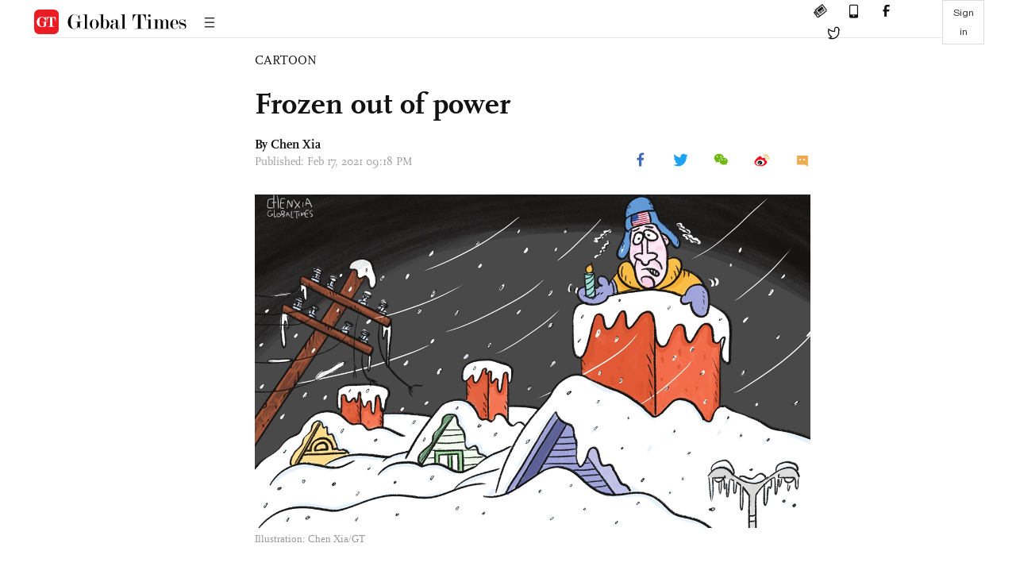

--- FILE ---
content_type: text/html
request_url: https://www.globaltimes.cn/page/202102/1215754.shtml
body_size: 2219
content:
<!DOCTYPE html
    PUBLIC "-//W3C//DTD XHTML 1.0 Transitional//EN" "http://www.w3.org/TR/xhtml1/DTD/xhtml1-transitional.dtd">
<html xmlns="http://www.w3.org/1999/xhtml">

<head>
    <meta http-equiv="Content-Type" content="text/html; charset=utf-8" />
    <title>Frozen out of power - Global Times</title>
    <meta name="viewport" content="width=device-width, initial-scale=1.0">
    <meta http-equiv="X-UA-Compatible" content="IE=edge,chrome=1">
    <!--<meta http-equiv="X-UA-Compatible" content="IE=10; IE=9; IE=EDGE">-->
    <meta content="text/html; charset=UTF-8" http-equiv="Content-Type" />
    <meta content="text/javascript" http-equiv="Content-Script-Type" />
    <meta content="text/css" http-equiv="Content-Style-Type" />
    <meta id="MetaDescription" name="DESCRIPTION" content="At least 21 people were killed and more than 5.5 million homes had no  power as of Tuesday as winter storms wreaked havoc across several US states, US media reported. Bad weather and power outages have disrupted the shipment and storage of the COVID-19 vaccine as well, and even put some at risk of losing their effectiveness, hitting US efforts to fight the epidemic" />
    <meta id="MetaImage" name="Logo" content="https://www.globaltimes.cn/Portals/0/attachment/2021/2021-02-17/cf8d26ae-eae6-4518-ae4d-840e4ccc0a28_s.jpeg" />
    <meta id="MetaKeywords" name="KEYWORDS" content="US, storm" />
    <meta id="MetaCopyright" name="COPYRIGHT" content="Copyright 2021 by The Global Times" />
    <meta id="MetaAuthor" name="AUTHOR" content="Global Times" />
    <meta id="content_show_type" content="图文" />
    <meta id="channel_name" content=",CARTOON" />
    <meta id="channel_id" content=",95" />
    <meta id="author_name" content="Chen Xia" />
    <meta name="RESOURCE-TYPE" content="DOCUMENT" />
    <meta name="DISTRIBUTION" content="GLOBAL" />
    <meta id="MetaRobots" name="ROBOTS" content="INDEX, FOLLOW" />
    <meta name="REVISIT-AFTER" content="1 DAYS" />
    <meta name="RATING" content="GENERAL" />
    <meta name="viewport" content="width=device-width, initial-scale=1.0">
    <meta name="twitter:image" content="https://www.globaltimes.cn/Portals/0/attachment/2021/2021-02-17/cf8d26ae-eae6-4518-ae4d-840e4ccc0a28.jpeg">
    <meta name="twitter:card" content="summary_large_image">
    <meta name="twitter:site" content="@globaltimesnews">
    <meta name="twitter:url" content="https://www.globaltimes.cn/page/202102/1215754.shtml">
    <meta name="twitter:title" content="Frozen out of power">
    <meta name="twitter:description" content="At least 21 people were killed and more than 5.5 million homes had no  power as of Tuesday as winter storms wreaked havoc across several US states, US media reported. Bad weather and power outages have disrupted the shipment and storage of the COVID-19 vaccine as well, and even put some at risk of losing their effectiveness, hitting US efforts to fight the epidemic">
    <meta name="twitter:creator" content="@globaltimesnews">
    <meta property="og:image" content="https://www.globaltimes.cn/Portals/0/attachment/2021/2021-02-17/cf8d26ae-eae6-4518-ae4d-840e4ccc0a28.jpeg" />
    <script type="text/javascript" src="/js-n/jquery-3.7.0.min.js" language="javascript"></script>
    <script type="text/javascript" src="/js-n/jquery-migrate-3.4.0.min.js" language="javascript"></script>
    <script type="text/javascript" src="/js-n/file.js" language="javascript"></script>
    <script> load_file("/includes-n/article_head.html"); </script>
</head>

<body>
    <!-- 文章头部 -->
    <script> load_file("/includes-n/article_top.html"); </script>
    <!-- 文章内容部分 -->
    <div class="container article_section">
        <div class="row">
            <div class="article_page">
                <div class="article_left">
                    <ul class="article_left_share share_section">
                        <script> load_file("/includes-n/float_share_new.html"); </script>
                    </ul>
                </div>
                <div class="article">
                    <div class="article_top">
                        <div class="article_column"><span class="cloumm_level_two"><a href="https://www.globaltimes.cn/cartoon/" target="_blank">CARTOON</a></span></div>
                        <div class="article_title">Frozen out of power</div>
                        
                        <div class="author_share">
                            <div class="author_share_left"><span class="byline">By Chen Xia </span><span
                                    class="pub_time">Published: Feb 17, 2021 09:18 PM</span> </div>
                            <span class="article_top_share share_section">
                                <script> load_file("/includes-n/article_share_new.html"); </script>
                            </span>
                        </div>
                    </div>
                    <div class="article_content">
                        <div class="article_right"> <center><img style="border-left-width: 0px; border-right-width: 0px; border-bottom-width: 0px; border-top-width: 0px" src="https://www.globaltimes.cn/Portals/0/attachment/2021/2021-02-17/cf8d26ae-eae6-4518-ae4d-840e4ccc0a28.jpeg" /></center>
<p class="picture" style="font-size: 13px; font-family: Times New Roman; color: #999; margin-top: 3px">Illustration: Chen Xia/GT</p> <br>
                        </div>
                    </div>
                    <script> load_file("/includes-n/article_extend1.html"); </script>
                    <div class="article_footer">
                        <div class="article_footer_share share_section">
                            <script> load_file("/includes-n/article_share_new.html"); </script>
                        </div>
                    </div>
                    <script> load_file("/includes-n/article_extend2.html"); </script>
                    <script> load_file("/includes-n/article_comment.html"); </script>
                    <script> load_file("/includes-n/article_extend3.html"); </script>
                    <div class="related_section"><div class="column_title">RELATED ARTICLES</div><div class="related_article"><div class="related_img"><a href="https://www.globaltimes.cn/page/202101/1212173.shtml"><img src="https://www.globaltimes.cn/Portals/0/attachment/2021/2021-01-07/cdb6972f-43bb-4e7f-a664-f68d5d75a5fe_s.jpeg"></a></div><div class="related_content"><div class="new_title_s"><a href="https://www.globaltimes.cn/page/202101/1212173.shtml">  Storming of Capitol takes US to darker, more divided abyss: Chinese observers </a></div><p>The violent scene in WashingtonDC won’t overturn the result of the US presidential election or disrupt the US ...</p></div></div><div class="in_divider on_p"></div><div class="related_article"><div class="related_img"><a href="https://www.globaltimes.cn/page/202102/1215662.shtml"><img src="https://www.globaltimes.cn/Portals/0/attachment/2021/2021-02-16/51f636ec-063e-48ff-b6d0-a2471e81c0c0_s.jpeg"></a></div><div class="related_content"><div class="new_title_s"><a href="https://www.globaltimes.cn/page/202102/1215662.shtml"> Up to 2.5 mln in US Texas without power due to winter storm</a></div><p>Up to 2.5 million customers were without power in the U.S. state of Texas Monday morning as the ...</p></div></div><div class="in_divider on_p"></div><div class="related_article"><div class="related_img"><a href="https://www.globaltimes.cn/page/202102/1215694.shtml"><img src="https://www.globaltimes.cn/Portals/0/attachment/2021/2021-02-17/280c4608-3d52-4d2a-8c7d-242962c74ce3_s.jpeg"></a></div><div class="related_content"><div class="new_title_s"><a href="https://www.globaltimes.cn/page/202102/1215694.shtml"> Winter storm hits Toronto, Canada </a></div><p>A snow plow clears the snow at Toronto Pearson International Airport in Mississauga, Ontario, Canada, on Feb. 16, ...</p></div></div><div class="in_divider on_p"></div></div>
                    <script> load_file("/includes-n/article_extend4.html"); </script>
                    <script> load_file("/includes-n/article_most_view.html"); </script>
                    <script> load_file("/includes-n/article_extend5.html"); </script>
                </div>
            </div>
        </div>
    </div>
    <div id="img_cover" style="display: none">
        <div class="close_cover"><img src="/img/close.png"></div>
        <img class="drag_img" src="">
    </div>
    <!-- 页面尾部 -->
    <script> load_file("/includes-n/footer.html"); </script>
    <script> load_file("/includes-n/addthis.html"); </script>
</body>
<script> load_file("/includes-n/article_bottom.html"); </script>
</html>

--- FILE ---
content_type: text/html
request_url: https://www.globaltimes.cn/includes-n/article_most_view.html
body_size: 383
content:
<div class="most_view_section">
  <div class="column_title">MOST VIEWED</div>
  <div class="footer_most_view">
    <div class="most_view_left">
      <div class="most_article"><i class="top_3">1</i><a href="https://www.globaltimes.cn/page/202601/1353655.shtml">Europe's biggest problem is perhaps inability to distinguish friends from adversaries </a></div>

      <div class="most_article"><i class="top_3">2</i><a href="https://www.globaltimes.cn/page/202601/1353618.shtml">Chinese FM responds to how Chinese nationals trapped in scam compounds in Cambodia affect bilateral ties</a></div>

      <div class="most_article"><i class="top_3">3</i><a href="https://www.globaltimes.cn/page/202601/1353658.shtml">China’s GDP expands 5% to hit 140-trillion-yuan mark in 2025, meeting growth target despite serious headwinds</a></div>
    </div>
    <div class="most_view_right">

      <div class="most_article"><i>4</i><a href="https://www.globaltimes.cn/page/202601/1353613.shtml">US urged to stop using so-called ‘China-threat’ as pretext to pursue selfish interests, says FM on Trump’s additional tariff on 8 European countries for Greenland deal</a></div>

      <div class="most_article"><i>5</i><a href="https://www.globaltimes.cn/page/202601/1353661.shtml">WEF 2026 opens as Trump returns to Davos amid US Greenland policy, tariff threats</a></div>

      <div class="most_article"><i>6</i><a href="https://www.globaltimes.cn/page/202601/1353650.shtml">Letters from China’s frontier guardians in mysterious Wakhan Corridor unveil perseverance, dedication spiritual legacy</a></div>
    </div>
  </div>
</div>

--- FILE ---
content_type: application/javascript; charset=utf-8
request_url: https://enapp.globaltimes.cn/web/js/chunk-3238cd16.cde219d5.js
body_size: 174838
content:
/*! For license information please see chunk-3238cd16.cde219d5.js.LICENSE.txt */
(window.webpackJsonp=window.webpackJsonp||[]).push([["chunk-3238cd16"],{"010e":function(e,t,n){!function(e){"use strict";e.defineLocale("uz-latn",{months:"Yanvar_Fevral_Mart_Aprel_May_Iyun_Iyul_Avgust_Sentabr_Oktabr_Noyabr_Dekabr".split("_"),monthsShort:"Yan_Fev_Mar_Apr_May_Iyun_Iyul_Avg_Sen_Okt_Noy_Dek".split("_"),weekdays:"Yakshanba_Dushanba_Seshanba_Chorshanba_Payshanba_Juma_Shanba".split("_"),weekdaysShort:"Yak_Dush_Sesh_Chor_Pay_Jum_Shan".split("_"),weekdaysMin:"Ya_Du_Se_Cho_Pa_Ju_Sha".split("_"),longDateFormat:{LT:"HH:mm",LTS:"HH:mm:ss",L:"DD/MM/YYYY",LL:"D MMMM YYYY",LLL:"D MMMM YYYY HH:mm",LLLL:"D MMMM YYYY, dddd HH:mm"},calendar:{sameDay:"[Bugun soat] LT [da]",nextDay:"[Ertaga] LT [da]",nextWeek:"dddd [kuni soat] LT [da]",lastDay:"[Kecha soat] LT [da]",lastWeek:"[O'tgan] dddd [kuni soat] LT [da]",sameElse:"L"},relativeTime:{future:"Yaqin %s ichida",past:"Bir necha %s oldin",s:"soniya",ss:"%d soniya",m:"bir daqiqa",mm:"%d daqiqa",h:"bir soat",hh:"%d soat",d:"bir kun",dd:"%d kun",M:"bir oy",MM:"%d oy",y:"bir yil",yy:"%d yil"},week:{dow:1,doy:7}})}(n("c1df"))},"02fb":function(e,t,n){!function(e){"use strict";e.defineLocale("ml",{months:"ജനുവരി_ഫെബ്രുവരി_മാർച്ച്_ഏപ്രിൽ_മേയ്_ജൂൺ_ജൂലൈ_ഓഗസ്റ്റ്_സെപ്റ്റംബർ_ഒക്ടോബർ_നവംബർ_ഡിസംബർ".split("_"),monthsShort:"ജനു._ഫെബ്രു._മാർ._ഏപ്രി._മേയ്_ജൂൺ_ജൂലൈ._ഓഗ._സെപ്റ്റ._ഒക്ടോ._നവം._ഡിസം.".split("_"),monthsParseExact:!0,weekdays:"ഞായറാഴ്ച_തിങ്കളാഴ്ച_ചൊവ്വാഴ്ച_ബുധനാഴ്ച_വ്യാഴാഴ്ച_വെള്ളിയാഴ്ച_ശനിയാഴ്ച".split("_"),weekdaysShort:"ഞായർ_തിങ്കൾ_ചൊവ്വ_ബുധൻ_വ്യാഴം_വെള്ളി_ശനി".split("_"),weekdaysMin:"ഞാ_തി_ചൊ_ബു_വ്യാ_വെ_ശ".split("_"),longDateFormat:{LT:"A h:mm -നു",LTS:"A h:mm:ss -നു",L:"DD/MM/YYYY",LL:"D MMMM YYYY",LLL:"D MMMM YYYY, A h:mm -നു",LLLL:"dddd, D MMMM YYYY, A h:mm -നു"},calendar:{sameDay:"[ഇന്ന്] LT",nextDay:"[നാളെ] LT",nextWeek:"dddd, LT",lastDay:"[ഇന്നലെ] LT",lastWeek:"[കഴിഞ്ഞ] dddd, LT",sameElse:"L"},relativeTime:{future:"%s കഴിഞ്ഞ്",past:"%s മുൻപ്",s:"അൽപ നിമിഷങ്ങൾ",ss:"%d സെക്കൻഡ്",m:"ഒരു മിനിറ്റ്",mm:"%d മിനിറ്റ്",h:"ഒരു മണിക്കൂർ",hh:"%d മണിക്കൂർ",d:"ഒരു ദിവസം",dd:"%d ദിവസം",M:"ഒരു മാസം",MM:"%d മാസം",y:"ഒരു വർഷം",yy:"%d വർഷം"},meridiemParse:/രാത്രി|രാവിലെ|ഉച്ച കഴിഞ്ഞ്|വൈകുന്നേരം|രാത്രി/i,meridiemHour:function(e,t){return 12===e&&(e=0),"രാത്രി"===t&&e>=4||"ഉച്ച കഴിഞ്ഞ്"===t||"വൈകുന്നേരം"===t?e+12:e},meridiem:function(e,t,n){return e<4?"രാത്രി":e<12?"രാവിലെ":e<17?"ഉച്ച കഴിഞ്ഞ്":e<20?"വൈകുന്നേരം":"രാത്രി"}})}(n("c1df"))},"03ec":function(e,t,n){!function(e){"use strict";e.defineLocale("cv",{months:"кӑрлач_нарӑс_пуш_ака_май_ҫӗртме_утӑ_ҫурла_авӑн_юпа_чӳк_раштав".split("_"),monthsShort:"кӑр_нар_пуш_ака_май_ҫӗр_утӑ_ҫур_авн_юпа_чӳк_раш".split("_"),weekdays:"вырсарникун_тунтикун_ытларикун_юнкун_кӗҫнерникун_эрнекун_шӑматкун".split("_"),weekdaysShort:"выр_тун_ытл_юн_кӗҫ_эрн_шӑм".split("_"),weekdaysMin:"вр_тн_ыт_юн_кҫ_эр_шм".split("_"),longDateFormat:{LT:"HH:mm",LTS:"HH:mm:ss",L:"DD-MM-YYYY",LL:"YYYY [ҫулхи] MMMM [уйӑхӗн] D[-мӗшӗ]",LLL:"YYYY [ҫулхи] MMMM [уйӑхӗн] D[-мӗшӗ], HH:mm",LLLL:"dddd, YYYY [ҫулхи] MMMM [уйӑхӗн] D[-мӗшӗ], HH:mm"},calendar:{sameDay:"[Паян] LT [сехетре]",nextDay:"[Ыран] LT [сехетре]",lastDay:"[Ӗнер] LT [сехетре]",nextWeek:"[Ҫитес] dddd LT [сехетре]",lastWeek:"[Иртнӗ] dddd LT [сехетре]",sameElse:"L"},relativeTime:{future:function(e){return e+(/сехет$/i.exec(e)?"рен":/ҫул$/i.exec(e)?"тан":"ран")},past:"%s каялла",s:"пӗр-ик ҫеккунт",ss:"%d ҫеккунт",m:"пӗр минут",mm:"%d минут",h:"пӗр сехет",hh:"%d сехет",d:"пӗр кун",dd:"%d кун",M:"пӗр уйӑх",MM:"%d уйӑх",y:"пӗр ҫул",yy:"%d ҫул"},dayOfMonthOrdinalParse:/\d{1,2}-мӗш/,ordinal:"%d-мӗш",week:{dow:1,doy:7}})}(n("c1df"))},"044b":function(e,t){e.exports=function(e){return null!=e&&null!=e.constructor&&"function"==typeof e.constructor.isBuffer&&e.constructor.isBuffer(e)}},"0558":function(e,t,n){!function(e){"use strict";function t(e){return e%100==11||e%10!=1}function n(e,n,a,i){var r=e+" ";switch(a){case"s":return n||i?"nokkrar sekúndur":"nokkrum sekúndum";case"ss":return t(e)?r+(n||i?"sekúndur":"sekúndum"):r+"sekúnda";case"m":return n?"mínúta":"mínútu";case"mm":return t(e)?r+(n||i?"mínútur":"mínútum"):n?r+"mínúta":r+"mínútu";case"hh":return t(e)?r+(n||i?"klukkustundir":"klukkustundum"):r+"klukkustund";case"d":return n?"dagur":i?"dag":"degi";case"dd":return t(e)?n?r+"dagar":r+(i?"daga":"dögum"):n?r+"dagur":r+(i?"dag":"degi");case"M":return n?"mánuður":i?"mánuð":"mánuði";case"MM":return t(e)?n?r+"mánuðir":r+(i?"mánuði":"mánuðum"):n?r+"mánuður":r+(i?"mánuð":"mánuði");case"y":return n||i?"ár":"ári";case"yy":return t(e)?r+(n||i?"ár":"árum"):r+(n||i?"ár":"ári")}}e.defineLocale("is",{months:"janúar_febrúar_mars_apríl_maí_júní_júlí_ágúst_september_október_nóvember_desember".split("_"),monthsShort:"jan_feb_mar_apr_maí_jún_júl_ágú_sep_okt_nóv_des".split("_"),weekdays:"sunnudagur_mánudagur_þriðjudagur_miðvikudagur_fimmtudagur_föstudagur_laugardagur".split("_"),weekdaysShort:"sun_mán_þri_mið_fim_fös_lau".split("_"),weekdaysMin:"Su_Má_Þr_Mi_Fi_Fö_La".split("_"),longDateFormat:{LT:"H:mm",LTS:"H:mm:ss",L:"DD.MM.YYYY",LL:"D. MMMM YYYY",LLL:"D. MMMM YYYY [kl.] H:mm",LLLL:"dddd, D. MMMM YYYY [kl.] H:mm"},calendar:{sameDay:"[í dag kl.] LT",nextDay:"[á morgun kl.] LT",nextWeek:"dddd [kl.] LT",lastDay:"[í gær kl.] LT",lastWeek:"[síðasta] dddd [kl.] LT",sameElse:"L"},relativeTime:{future:"eftir %s",past:"fyrir %s síðan",s:n,ss:n,m:n,mm:n,h:"klukkustund",hh:n,d:n,dd:n,M:n,MM:n,y:n,yy:n},dayOfMonthOrdinalParse:/\d{1,2}\./,ordinal:"%d.",week:{dow:1,doy:4}})}(n("c1df"))},"069f":function(e,t,n){},"0721":function(e,t,n){!function(e){"use strict";e.defineLocale("fo",{months:"januar_februar_mars_apríl_mai_juni_juli_august_september_oktober_november_desember".split("_"),monthsShort:"jan_feb_mar_apr_mai_jun_jul_aug_sep_okt_nov_des".split("_"),weekdays:"sunnudagur_mánadagur_týsdagur_mikudagur_hósdagur_fríggjadagur_leygardagur".split("_"),weekdaysShort:"sun_mán_týs_mik_hós_frí_ley".split("_"),weekdaysMin:"su_má_tý_mi_hó_fr_le".split("_"),longDateFormat:{LT:"HH:mm",LTS:"HH:mm:ss",L:"DD/MM/YYYY",LL:"D MMMM YYYY",LLL:"D MMMM YYYY HH:mm",LLLL:"dddd D. MMMM, YYYY HH:mm"},calendar:{sameDay:"[Í dag kl.] LT",nextDay:"[Í morgin kl.] LT",nextWeek:"dddd [kl.] LT",lastDay:"[Í gjár kl.] LT",lastWeek:"[síðstu] dddd [kl] LT",sameElse:"L"},relativeTime:{future:"um %s",past:"%s síðani",s:"fá sekund",ss:"%d sekundir",m:"ein minuttur",mm:"%d minuttir",h:"ein tími",hh:"%d tímar",d:"ein dagur",dd:"%d dagar",M:"ein mánaður",MM:"%d mánaðir",y:"eitt ár",yy:"%d ár"},dayOfMonthOrdinalParse:/\d{1,2}\./,ordinal:"%d.",week:{dow:1,doy:4}})}(n("c1df"))},"079e":function(e,t,n){!function(e){"use strict";e.defineLocale("ja",{eras:[{since:"2019-05-01",offset:1,name:"令和",narrow:"㋿",abbr:"R"},{since:"1989-01-08",until:"2019-04-30",offset:1,name:"平成",narrow:"㍻",abbr:"H"},{since:"1926-12-25",until:"1989-01-07",offset:1,name:"昭和",narrow:"㍼",abbr:"S"},{since:"1912-07-30",until:"1926-12-24",offset:1,name:"大正",narrow:"㍽",abbr:"T"},{since:"1873-01-01",until:"1912-07-29",offset:6,name:"明治",narrow:"㍾",abbr:"M"},{since:"0001-01-01",until:"1873-12-31",offset:1,name:"西暦",narrow:"AD",abbr:"AD"},{since:"0000-12-31",until:-1/0,offset:1,name:"紀元前",narrow:"BC",abbr:"BC"}],eraYearOrdinalRegex:/(元|\d+)年/,eraYearOrdinalParse:function(e,t){return"元"===t[1]?1:parseInt(t[1]||e,10)},months:"1月_2月_3月_4月_5月_6月_7月_8月_9月_10月_11月_12月".split("_"),monthsShort:"1月_2月_3月_4月_5月_6月_7月_8月_9月_10月_11月_12月".split("_"),weekdays:"日曜日_月曜日_火曜日_水曜日_木曜日_金曜日_土曜日".split("_"),weekdaysShort:"日_月_火_水_木_金_土".split("_"),weekdaysMin:"日_月_火_水_木_金_土".split("_"),longDateFormat:{LT:"HH:mm",LTS:"HH:mm:ss",L:"YYYY/MM/DD",LL:"YYYY年M月D日",LLL:"YYYY年M月D日 HH:mm",LLLL:"YYYY年M月D日 dddd HH:mm",l:"YYYY/MM/DD",ll:"YYYY年M月D日",lll:"YYYY年M月D日 HH:mm",llll:"YYYY年M月D日(ddd) HH:mm"},meridiemParse:/午前|午後/i,isPM:function(e){return"午後"===e},meridiem:function(e,t,n){return e<12?"午前":"午後"},calendar:{sameDay:"[今日] LT",nextDay:"[明日] LT",nextWeek:function(e){return e.week()!==this.week()?"[来週]dddd LT":"dddd LT"},lastDay:"[昨日] LT",lastWeek:function(e){return this.week()!==e.week()?"[先週]dddd LT":"dddd LT"},sameElse:"L"},dayOfMonthOrdinalParse:/\d{1,2}日/,ordinal:function(e,t){switch(t){case"y":return 1===e?"元年":e+"年";case"d":case"D":case"DDD":return e+"日";default:return e}},relativeTime:{future:"%s後",past:"%s前",s:"数秒",ss:"%d秒",m:"1分",mm:"%d分",h:"1時間",hh:"%d時間",d:"1日",dd:"%d日",M:"1ヶ月",MM:"%dヶ月",y:"1年",yy:"%d年"}})}(n("c1df"))},"09fa":function(e,t,n){var a=n("4588"),i=n("9def");e.exports=function(e){if(void 0===e)return 0;var t=a(e),n=i(t);if(t!==n)throw RangeError("Wrong length!");return n}},"0a06":function(e,t,n){"use strict";var a=n("2444"),i=n("c532"),r=n("f6b49"),s=n("5270");function o(e){this.defaults=e,this.interceptors={request:new r,response:new r}}o.prototype.request=function(e){"string"==typeof e&&(e=i.merge({url:arguments[0]},arguments[1])),(e=i.merge(a,{method:"get"},this.defaults,e)).method=e.method.toLowerCase();var t=[s,void 0],n=Promise.resolve(e);for(this.interceptors.request.forEach((function(e){t.unshift(e.fulfilled,e.rejected)})),this.interceptors.response.forEach((function(e){t.push(e.fulfilled,e.rejected)}));t.length;)n=n.then(t.shift(),t.shift());return n},i.forEach(["delete","get","head","options"],(function(e){o.prototype[e]=function(t,n){return this.request(i.merge(n||{},{method:e,url:t}))}})),i.forEach(["post","put","patch"],(function(e){o.prototype[e]=function(t,n,a){return this.request(i.merge(a||{},{method:e,url:t,data:n}))}})),e.exports=o},"0a3c":function(e,t,n){!function(e){"use strict";var t="ene._feb._mar._abr._may._jun._jul._ago._sep._oct._nov._dic.".split("_"),n="ene_feb_mar_abr_may_jun_jul_ago_sep_oct_nov_dic".split("_"),a=[/^ene/i,/^feb/i,/^mar/i,/^abr/i,/^may/i,/^jun/i,/^jul/i,/^ago/i,/^sep/i,/^oct/i,/^nov/i,/^dic/i],i=/^(enero|febrero|marzo|abril|mayo|junio|julio|agosto|septiembre|octubre|noviembre|diciembre|ene\.?|feb\.?|mar\.?|abr\.?|may\.?|jun\.?|jul\.?|ago\.?|sep\.?|oct\.?|nov\.?|dic\.?)/i;e.defineLocale("es-do",{months:"enero_febrero_marzo_abril_mayo_junio_julio_agosto_septiembre_octubre_noviembre_diciembre".split("_"),monthsShort:function(e,a){return e?/-MMM-/.test(a)?n[e.month()]:t[e.month()]:t},monthsRegex:i,monthsShortRegex:i,monthsStrictRegex:/^(enero|febrero|marzo|abril|mayo|junio|julio|agosto|septiembre|octubre|noviembre|diciembre)/i,monthsShortStrictRegex:/^(ene\.?|feb\.?|mar\.?|abr\.?|may\.?|jun\.?|jul\.?|ago\.?|sep\.?|oct\.?|nov\.?|dic\.?)/i,monthsParse:a,longMonthsParse:a,shortMonthsParse:a,weekdays:"domingo_lunes_martes_miércoles_jueves_viernes_sábado".split("_"),weekdaysShort:"dom._lun._mar._mié._jue._vie._sáb.".split("_"),weekdaysMin:"do_lu_ma_mi_ju_vi_sá".split("_"),weekdaysParseExact:!0,longDateFormat:{LT:"h:mm A",LTS:"h:mm:ss A",L:"DD/MM/YYYY",LL:"D [de] MMMM [de] YYYY",LLL:"D [de] MMMM [de] YYYY h:mm A",LLLL:"dddd, D [de] MMMM [de] YYYY h:mm A"},calendar:{sameDay:function(){return"[hoy a la"+(1!==this.hours()?"s":"")+"] LT"},nextDay:function(){return"[mañana a la"+(1!==this.hours()?"s":"")+"] LT"},nextWeek:function(){return"dddd [a la"+(1!==this.hours()?"s":"")+"] LT"},lastDay:function(){return"[ayer a la"+(1!==this.hours()?"s":"")+"] LT"},lastWeek:function(){return"[el] dddd [pasado a la"+(1!==this.hours()?"s":"")+"] LT"},sameElse:"L"},relativeTime:{future:"en %s",past:"hace %s",s:"unos segundos",ss:"%d segundos",m:"un minuto",mm:"%d minutos",h:"una hora",hh:"%d horas",d:"un día",dd:"%d días",w:"una semana",ww:"%d semanas",M:"un mes",MM:"%d meses",y:"un año",yy:"%d años"},dayOfMonthOrdinalParse:/\d{1,2}º/,ordinal:"%dº",week:{dow:1,doy:4}})}(n("c1df"))},"0a49":function(e,t,n){var a=n("9b43"),i=n("626a"),r=n("4bf8"),s=n("9def"),o=n("cd1c");e.exports=function(e,t){var n=1==e,d=2==e,c=3==e,u=4==e,l=6==e,_=5==e||l,m=t||o;return function(t,o,h){for(var f,p,y=r(t),g=i(y),M=a(o,h,3),w=s(g.length),L=0,v=n?m(t,w):d?m(t,0):void 0;w>L;L++)if((_||L in g)&&(p=M(f=g[L],L,y),e))if(n)v[L]=p;else if(p)switch(e){case 3:return!0;case 5:return f;case 6:return L;case 2:v.push(f)}else if(u)return!1;return l?-1:c||u?u:v}}},"0a84":function(e,t,n){!function(e){"use strict";e.defineLocale("ar-ma",{months:"يناير_فبراير_مارس_أبريل_ماي_يونيو_يوليوز_غشت_شتنبر_أكتوبر_نونبر_دجنبر".split("_"),monthsShort:"يناير_فبراير_مارس_أبريل_ماي_يونيو_يوليوز_غشت_شتنبر_أكتوبر_نونبر_دجنبر".split("_"),weekdays:"الأحد_الإثنين_الثلاثاء_الأربعاء_الخميس_الجمعة_السبت".split("_"),weekdaysShort:"احد_اثنين_ثلاثاء_اربعاء_خميس_جمعة_سبت".split("_"),weekdaysMin:"ح_ن_ث_ر_خ_ج_س".split("_"),weekdaysParseExact:!0,longDateFormat:{LT:"HH:mm",LTS:"HH:mm:ss",L:"DD/MM/YYYY",LL:"D MMMM YYYY",LLL:"D MMMM YYYY HH:mm",LLLL:"dddd D MMMM YYYY HH:mm"},calendar:{sameDay:"[اليوم على الساعة] LT",nextDay:"[غدا على الساعة] LT",nextWeek:"dddd [على الساعة] LT",lastDay:"[أمس على الساعة] LT",lastWeek:"dddd [على الساعة] LT",sameElse:"L"},relativeTime:{future:"في %s",past:"منذ %s",s:"ثوان",ss:"%d ثانية",m:"دقيقة",mm:"%d دقائق",h:"ساعة",hh:"%d ساعات",d:"يوم",dd:"%d أيام",M:"شهر",MM:"%d أشهر",y:"سنة",yy:"%d سنوات"},week:{dow:1,doy:4}})}(n("c1df"))},"0caa":function(e,t,n){!function(e){"use strict";function t(e,t,n,a){var i={s:["thoddea sekondamni","thodde sekond"],ss:[e+" sekondamni",e+" sekond"],m:["eka mintan","ek minut"],mm:[e+" mintamni",e+" mintam"],h:["eka voran","ek vor"],hh:[e+" voramni",e+" voram"],d:["eka disan","ek dis"],dd:[e+" disamni",e+" dis"],M:["eka mhoinean","ek mhoino"],MM:[e+" mhoineamni",e+" mhoine"],y:["eka vorsan","ek voros"],yy:[e+" vorsamni",e+" vorsam"]};return a?i[n][0]:i[n][1]}e.defineLocale("gom-latn",{months:{standalone:"Janer_Febrer_Mars_Abril_Mai_Jun_Julai_Agost_Setembr_Otubr_Novembr_Dezembr".split("_"),format:"Janerachea_Febrerachea_Marsachea_Abrilachea_Maiachea_Junachea_Julaiachea_Agostachea_Setembrachea_Otubrachea_Novembrachea_Dezembrachea".split("_"),isFormat:/MMMM(\s)+D[oD]?/},monthsShort:"Jan._Feb._Mars_Abr._Mai_Jun_Jul._Ago._Set._Otu._Nov._Dez.".split("_"),monthsParseExact:!0,weekdays:"Aitar_Somar_Mongllar_Budhvar_Birestar_Sukrar_Son'var".split("_"),weekdaysShort:"Ait._Som._Mon._Bud._Bre._Suk._Son.".split("_"),weekdaysMin:"Ai_Sm_Mo_Bu_Br_Su_Sn".split("_"),weekdaysParseExact:!0,longDateFormat:{LT:"A h:mm [vazta]",LTS:"A h:mm:ss [vazta]",L:"DD-MM-YYYY",LL:"D MMMM YYYY",LLL:"D MMMM YYYY A h:mm [vazta]",LLLL:"dddd, MMMM Do, YYYY, A h:mm [vazta]",llll:"ddd, D MMM YYYY, A h:mm [vazta]"},calendar:{sameDay:"[Aiz] LT",nextDay:"[Faleam] LT",nextWeek:"[Fuddlo] dddd[,] LT",lastDay:"[Kal] LT",lastWeek:"[Fattlo] dddd[,] LT",sameElse:"L"},relativeTime:{future:"%s",past:"%s adim",s:t,ss:t,m:t,mm:t,h:t,hh:t,d:t,dd:t,M:t,MM:t,y:t,yy:t},dayOfMonthOrdinalParse:/\d{1,2}(er)/,ordinal:function(e,t){switch(t){case"D":return e+"er";default:case"M":case"Q":case"DDD":case"d":case"w":case"W":return e}},week:{dow:0,doy:3},meridiemParse:/rati|sokallim|donparam|sanje/,meridiemHour:function(e,t){return 12===e&&(e=0),"rati"===t?e<4?e:e+12:"sokallim"===t?e:"donparam"===t?e>12?e:e+12:"sanje"===t?e+12:void 0},meridiem:function(e,t,n){return e<4?"rati":e<12?"sokallim":e<16?"donparam":e<20?"sanje":"rati"}})}(n("c1df"))},"0df6":function(e,t,n){"use strict";e.exports=function(e){return function(t){return e.apply(null,t)}}},"0e49":function(e,t,n){!function(e){"use strict";e.defineLocale("fr-ch",{months:"janvier_février_mars_avril_mai_juin_juillet_août_septembre_octobre_novembre_décembre".split("_"),monthsShort:"janv._févr._mars_avr._mai_juin_juil._août_sept._oct._nov._déc.".split("_"),monthsParseExact:!0,weekdays:"dimanche_lundi_mardi_mercredi_jeudi_vendredi_samedi".split("_"),weekdaysShort:"dim._lun._mar._mer._jeu._ven._sam.".split("_"),weekdaysMin:"di_lu_ma_me_je_ve_sa".split("_"),weekdaysParseExact:!0,longDateFormat:{LT:"HH:mm",LTS:"HH:mm:ss",L:"DD.MM.YYYY",LL:"D MMMM YYYY",LLL:"D MMMM YYYY HH:mm",LLLL:"dddd D MMMM YYYY HH:mm"},calendar:{sameDay:"[Aujourd’hui à] LT",nextDay:"[Demain à] LT",nextWeek:"dddd [à] LT",lastDay:"[Hier à] LT",lastWeek:"dddd [dernier à] LT",sameElse:"L"},relativeTime:{future:"dans %s",past:"il y a %s",s:"quelques secondes",ss:"%d secondes",m:"une minute",mm:"%d minutes",h:"une heure",hh:"%d heures",d:"un jour",dd:"%d jours",M:"un mois",MM:"%d mois",y:"un an",yy:"%d ans"},dayOfMonthOrdinalParse:/\d{1,2}(er|e)/,ordinal:function(e,t){switch(t){default:case"M":case"Q":case"D":case"DDD":case"d":return e+(1===e?"er":"e");case"w":case"W":return e+(1===e?"re":"e")}},week:{dow:1,doy:4}})}(n("c1df"))},"0e6b":function(e,t,n){!function(e){"use strict";e.defineLocale("en-au",{months:"January_February_March_April_May_June_July_August_September_October_November_December".split("_"),monthsShort:"Jan_Feb_Mar_Apr_May_Jun_Jul_Aug_Sep_Oct_Nov_Dec".split("_"),weekdays:"Sunday_Monday_Tuesday_Wednesday_Thursday_Friday_Saturday".split("_"),weekdaysShort:"Sun_Mon_Tue_Wed_Thu_Fri_Sat".split("_"),weekdaysMin:"Su_Mo_Tu_We_Th_Fr_Sa".split("_"),longDateFormat:{LT:"h:mm A",LTS:"h:mm:ss A",L:"DD/MM/YYYY",LL:"D MMMM YYYY",LLL:"D MMMM YYYY h:mm A",LLLL:"dddd, D MMMM YYYY h:mm A"},calendar:{sameDay:"[Today at] LT",nextDay:"[Tomorrow at] LT",nextWeek:"dddd [at] LT",lastDay:"[Yesterday at] LT",lastWeek:"[Last] dddd [at] LT",sameElse:"L"},relativeTime:{future:"in %s",past:"%s ago",s:"a few seconds",ss:"%d seconds",m:"a minute",mm:"%d minutes",h:"an hour",hh:"%d hours",d:"a day",dd:"%d days",M:"a month",MM:"%d months",y:"a year",yy:"%d years"},dayOfMonthOrdinalParse:/\d{1,2}(st|nd|rd|th)/,ordinal:function(e){var t=e%10;return e+(1==~~(e%100/10)?"th":1===t?"st":2===t?"nd":3===t?"rd":"th")},week:{dow:0,doy:4}})}(n("c1df"))},"0e81":function(e,t,n){!function(e){"use strict";var t={1:"'inci",5:"'inci",8:"'inci",70:"'inci",80:"'inci",2:"'nci",7:"'nci",20:"'nci",50:"'nci",3:"'üncü",4:"'üncü",100:"'üncü",6:"'ncı",9:"'uncu",10:"'uncu",30:"'uncu",60:"'ıncı",90:"'ıncı"};e.defineLocale("tr",{months:"Ocak_Şubat_Mart_Nisan_Mayıs_Haziran_Temmuz_Ağustos_Eylül_Ekim_Kasım_Aralık".split("_"),monthsShort:"Oca_Şub_Mar_Nis_May_Haz_Tem_Ağu_Eyl_Eki_Kas_Ara".split("_"),weekdays:"Pazar_Pazartesi_Salı_Çarşamba_Perşembe_Cuma_Cumartesi".split("_"),weekdaysShort:"Paz_Pzt_Sal_Çar_Per_Cum_Cmt".split("_"),weekdaysMin:"Pz_Pt_Sa_Ça_Pe_Cu_Ct".split("_"),meridiem:function(e,t,n){return e<12?n?"öö":"ÖÖ":n?"ös":"ÖS"},meridiemParse:/öö|ÖÖ|ös|ÖS/,isPM:function(e){return"ös"===e||"ÖS"===e},longDateFormat:{LT:"HH:mm",LTS:"HH:mm:ss",L:"DD.MM.YYYY",LL:"D MMMM YYYY",LLL:"D MMMM YYYY HH:mm",LLLL:"dddd, D MMMM YYYY HH:mm"},calendar:{sameDay:"[bugün saat] LT",nextDay:"[yarın saat] LT",nextWeek:"[gelecek] dddd [saat] LT",lastDay:"[dün] LT",lastWeek:"[geçen] dddd [saat] LT",sameElse:"L"},relativeTime:{future:"%s sonra",past:"%s önce",s:"birkaç saniye",ss:"%d saniye",m:"bir dakika",mm:"%d dakika",h:"bir saat",hh:"%d saat",d:"bir gün",dd:"%d gün",w:"bir hafta",ww:"%d hafta",M:"bir ay",MM:"%d ay",y:"bir yıl",yy:"%d yıl"},ordinal:function(e,n){switch(n){case"d":case"D":case"Do":case"DD":return e;default:if(0===e)return e+"'ıncı";var a=e%10;return e+(t[a]||t[e%100-a]||t[e>=100?100:null])}},week:{dow:1,doy:7}})}(n("c1df"))},"0efb":function(e,t,n){var a,i,r;!function(s,o){"use strict";e.exports?e.exports=o(n("c1df")):(i=[n("c1df")],void 0===(r="function"==typeof(a=o)?a.apply(t,i):a)||(e.exports=r))}(0,(function(e){"use strict";void 0===e.version&&e.default&&(e=e.default);var t,n={},a={},i={},r={},s={};e&&"string"==typeof e.version||S("Moment Timezone requires Moment.js. See https://momentjs.com/timezone/docs/#/use-it/browser/");var o=e.version.split("."),d=+o[0],c=+o[1];function u(e){return e>96?e-87:e>64?e-29:e-48}function l(e){var t=0,n=e.split("."),a=n[0],i=n[1]||"",r=1,s=0,o=1;for(45===e.charCodeAt(0)&&(t=1,o=-1);t<a.length;t++)s=60*s+u(a.charCodeAt(t));for(t=0;t<i.length;t++)r/=60,s+=u(i.charCodeAt(t))*r;return s*o}function _(e){for(var t=0;t<e.length;t++)e[t]=l(e[t])}function m(e,t){var n,a=[];for(n=0;n<t.length;n++)a[n]=e[t[n]];return a}function h(e){var t=e.split("|"),n=t[2].split(" "),a=t[3].split(""),i=t[4].split(" ");return _(n),_(a),_(i),function(e,t){for(var n=0;n<t;n++)e[n]=Math.round((e[n-1]||0)+6e4*e[n]);e[t-1]=1/0}(i,a.length),{name:t[0],abbrs:m(t[1].split(" "),a),offsets:m(n,a),untils:i,population:0|t[5]}}function f(e){e&&this._set(h(e))}function p(e,t){this.name=e,this.zones=t}function y(e){var t=e.toTimeString(),n=t.match(/\([a-z ]+\)/i);n&&n[0]?n=(n=n[0].match(/[A-Z]/g))?n.join(""):void 0:n=(n=t.match(/[A-Z]{3,5}/g))?n[0]:void 0,"GMT"===n&&(n=void 0),this.at=+e,this.abbr=n,this.offset=e.getTimezoneOffset()}function g(e){this.zone=e,this.offsetScore=0,this.abbrScore=0}function M(e,t){for(var n,a;a=6e4*((t.at-e.at)/12e4|0);)(n=new y(new Date(e.at+a))).offset===e.offset?e=n:t=n;return e}function w(e,t){return e.offsetScore!==t.offsetScore?e.offsetScore-t.offsetScore:e.abbrScore!==t.abbrScore?e.abbrScore-t.abbrScore:e.zone.population!==t.zone.population?t.zone.population-e.zone.population:t.zone.name.localeCompare(e.zone.name)}function L(e,t){var n,a;for(_(t),n=0;n<t.length;n++)a=t[n],s[a]=s[a]||{},s[a][e]=!0}function v(e){var t,n,a,i=e.length,o={},d=[];for(t=0;t<i;t++)for(n in a=s[e[t].offset]||{})a.hasOwnProperty(n)&&(o[n]=!0);for(t in o)o.hasOwnProperty(t)&&d.push(r[t]);return d}function k(){try{var e=Intl.DateTimeFormat().resolvedOptions().timeZone;if(e&&e.length>3){var t=r[b(e)];if(t)return t;S("Moment Timezone found "+e+" from the Intl api, but did not have that data loaded.")}}catch(e){}var n,a,i,s=function(){var e,t,n,a=(new Date).getFullYear()-2,i=new y(new Date(a,0,1)),r=[i];for(n=1;n<48;n++)(t=new y(new Date(a,n,1))).offset!==i.offset&&(e=M(i,t),r.push(e),r.push(new y(new Date(e.at+6e4)))),i=t;for(n=0;n<4;n++)r.push(new y(new Date(a+n,0,1))),r.push(new y(new Date(a+n,6,1)));return r}(),o=s.length,d=v(s),c=[];for(a=0;a<d.length;a++){for(n=new g(D(d[a]),o),i=0;i<o;i++)n.scoreOffsetAt(s[i]);c.push(n)}return c.sort(w),c.length>0?c[0].zone.name:void 0}function b(e){return(e||"").toLowerCase().replace(/\//g,"_")}function Y(e){var t,a,i,s;for("string"==typeof e&&(e=[e]),t=0;t<e.length;t++)s=b(a=(i=e[t].split("|"))[0]),n[s]=e[t],r[s]=a,L(s,i[2].split(" "))}function D(e,t){e=b(e);var i,s=n[e];return s instanceof f?s:"string"==typeof s?(s=new f(s),n[e]=s,s):a[e]&&t!==D&&(i=D(a[e],D))?((s=n[e]=new f)._set(i),s.name=r[e],s):null}function T(e){var t,n,i,s;for("string"==typeof e&&(e=[e]),t=0;t<e.length;t++)i=b((n=e[t].split("|"))[0]),s=b(n[1]),a[i]=s,r[i]=n[0],a[s]=i,r[s]=n[1]}function x(e){var t="X"===e._f||"x"===e._f;return!(!e._a||void 0!==e._tzm||t)}function S(e){"undefined"!=typeof console&&"function"==typeof console.error&&console.error(e)}function j(t){var n=Array.prototype.slice.call(arguments,0,-1),a=arguments[arguments.length-1],i=D(a),r=e.utc.apply(null,n);return i&&!e.isMoment(t)&&x(r)&&r.add(i.parse(r),"minutes"),r.tz(a),r}(d<2||2===d&&c<6)&&S("Moment Timezone requires Moment.js >= 2.6.0. You are using Moment.js "+e.version+". See momentjs.com"),f.prototype={_set:function(e){this.name=e.name,this.abbrs=e.abbrs,this.untils=e.untils,this.offsets=e.offsets,this.population=e.population},_index:function(e){var t,n=+e,a=this.untils;for(t=0;t<a.length;t++)if(n<a[t])return t},countries:function(){var e=this.name;return Object.keys(i).filter((function(t){return-1!==i[t].zones.indexOf(e)}))},parse:function(e){var t,n,a,i,r=+e,s=this.offsets,o=this.untils,d=o.length-1;for(i=0;i<d;i++)if(t=s[i],n=s[i+1],a=s[i?i-1:i],t<n&&j.moveAmbiguousForward?t=n:t>a&&j.moveInvalidForward&&(t=a),r<o[i]-6e4*t)return s[i];return s[d]},abbr:function(e){return this.abbrs[this._index(e)]},offset:function(e){return S("zone.offset has been deprecated in favor of zone.utcOffset"),this.offsets[this._index(e)]},utcOffset:function(e){return this.offsets[this._index(e)]}},g.prototype.scoreOffsetAt=function(e){this.offsetScore+=Math.abs(this.zone.utcOffset(e.at)-e.offset),this.zone.abbr(e.at).replace(/[^A-Z]/g,"")!==e.abbr&&this.abbrScore++},j.version="0.5.40",j.dataVersion="",j._zones=n,j._links=a,j._names=r,j._countries=i,j.add=Y,j.link=T,j.load=function(e){Y(e.zones),T(e.links),function(e){var t,n,a,r;if(e&&e.length)for(t=0;t<e.length;t++)n=(r=e[t].split("|"))[0].toUpperCase(),a=r[1].split(" "),i[n]=new p(n,a)}(e.countries),j.dataVersion=e.version},j.zone=D,j.zoneExists=function e(t){return e.didShowError||(e.didShowError=!0,S("moment.tz.zoneExists('"+t+"') has been deprecated in favor of !moment.tz.zone('"+t+"')")),!!D(t)},j.guess=function(e){return t&&!e||(t=k()),t},j.names=function(){var e,t=[];for(e in r)r.hasOwnProperty(e)&&(n[e]||n[a[e]])&&r[e]&&t.push(r[e]);return t.sort()},j.Zone=f,j.unpack=h,j.unpackBase60=l,j.needsOffset=x,j.moveInvalidForward=!0,j.moveAmbiguousForward=!1,j.countries=function(){return Object.keys(i)},j.zonesForCountry=function(e,t){if(!(e=function(e){return e=e.toUpperCase(),i[e]||null}(e)))return null;var n=e.zones.sort();return t?n.map((function(e){return{name:e,offset:D(e).utcOffset(new Date)}})):n};var H=e.fn;function O(e){return function(){return this._z?this._z.abbr(this):e.call(this)}}function E(e){return function(){return this._z=null,e.apply(this,arguments)}}e.tz=j,e.defaultZone=null,e.updateOffset=function(t,n){var a,i=e.defaultZone;if(void 0===t._z&&(i&&x(t)&&!t._isUTC&&(t._d=e.utc(t._a)._d,t.utc().add(i.parse(t),"minutes")),t._z=i),t._z)if(a=t._z.utcOffset(t),Math.abs(a)<16&&(a/=60),void 0!==t.utcOffset){var r=t._z;t.utcOffset(-a,n),t._z=r}else t.zone(a,n)},H.tz=function(t,n){if(t){if("string"!=typeof t)throw new Error("Time zone name must be a string, got "+t+" ["+typeof t+"]");return this._z=D(t),this._z?e.updateOffset(this,n):S("Moment Timezone has no data for "+t+". See http://momentjs.com/timezone/docs/#/data-loading/."),this}if(this._z)return this._z.name},H.zoneName=O(H.zoneName),H.zoneAbbr=O(H.zoneAbbr),H.utc=E(H.utc),H.local=E(H.local),H.utcOffset=function(e){return function(){return arguments.length>0&&(this._z=null),e.apply(this,arguments)}}(H.utcOffset),e.tz.setDefault=function(t){return(d<2||2===d&&c<9)&&S("Moment Timezone setDefault() requires Moment.js >= 2.9.0. You are using Moment.js "+e.version+"."),e.defaultZone=t?D(t):null,e};var A=e.momentProperties;return"[object Array]"===Object.prototype.toString.call(A)?(A.push("_z"),A.push("_a")):A&&(A._z=null),e}))},"0f14":function(e,t,n){!function(e){"use strict";e.defineLocale("da",{months:"januar_februar_marts_april_maj_juni_juli_august_september_oktober_november_december".split("_"),monthsShort:"jan_feb_mar_apr_maj_jun_jul_aug_sep_okt_nov_dec".split("_"),weekdays:"søndag_mandag_tirsdag_onsdag_torsdag_fredag_lørdag".split("_"),weekdaysShort:"søn_man_tir_ons_tor_fre_lør".split("_"),weekdaysMin:"sø_ma_ti_on_to_fr_lø".split("_"),longDateFormat:{LT:"HH:mm",LTS:"HH:mm:ss",L:"DD.MM.YYYY",LL:"D. MMMM YYYY",LLL:"D. MMMM YYYY HH:mm",LLLL:"dddd [d.] D. MMMM YYYY [kl.] HH:mm"},calendar:{sameDay:"[i dag kl.] LT",nextDay:"[i morgen kl.] LT",nextWeek:"på dddd [kl.] LT",lastDay:"[i går kl.] LT",lastWeek:"[i] dddd[s kl.] LT",sameElse:"L"},relativeTime:{future:"om %s",past:"%s siden",s:"få sekunder",ss:"%d sekunder",m:"et minut",mm:"%d minutter",h:"en time",hh:"%d timer",d:"en dag",dd:"%d dage",M:"en måned",MM:"%d måneder",y:"et år",yy:"%d år"},dayOfMonthOrdinalParse:/\d{1,2}\./,ordinal:"%d.",week:{dow:1,doy:4}})}(n("c1df"))},"0f38":function(e,t,n){!function(e){"use strict";e.defineLocale("tl-ph",{months:"Enero_Pebrero_Marso_Abril_Mayo_Hunyo_Hulyo_Agosto_Setyembre_Oktubre_Nobyembre_Disyembre".split("_"),monthsShort:"Ene_Peb_Mar_Abr_May_Hun_Hul_Ago_Set_Okt_Nob_Dis".split("_"),weekdays:"Linggo_Lunes_Martes_Miyerkules_Huwebes_Biyernes_Sabado".split("_"),weekdaysShort:"Lin_Lun_Mar_Miy_Huw_Biy_Sab".split("_"),weekdaysMin:"Li_Lu_Ma_Mi_Hu_Bi_Sab".split("_"),longDateFormat:{LT:"HH:mm",LTS:"HH:mm:ss",L:"MM/D/YYYY",LL:"MMMM D, YYYY",LLL:"MMMM D, YYYY HH:mm",LLLL:"dddd, MMMM DD, YYYY HH:mm"},calendar:{sameDay:"LT [ngayong araw]",nextDay:"[Bukas ng] LT",nextWeek:"LT [sa susunod na] dddd",lastDay:"LT [kahapon]",lastWeek:"LT [noong nakaraang] dddd",sameElse:"L"},relativeTime:{future:"sa loob ng %s",past:"%s ang nakalipas",s:"ilang segundo",ss:"%d segundo",m:"isang minuto",mm:"%d minuto",h:"isang oras",hh:"%d oras",d:"isang araw",dd:"%d araw",M:"isang buwan",MM:"%d buwan",y:"isang taon",yy:"%d taon"},dayOfMonthOrdinalParse:/\d{1,2}/,ordinal:function(e){return e},week:{dow:1,doy:4}})}(n("c1df"))},"0f88":function(e,t,n){for(var a,i=n("7726"),r=n("32e9"),s=n("ca5a"),o=s("typed_array"),d=s("view"),c=!(!i.ArrayBuffer||!i.DataView),u=c,l=0,_="Int8Array,Uint8Array,Uint8ClampedArray,Int16Array,Uint16Array,Int32Array,Uint32Array,Float32Array,Float64Array".split(",");l<9;)(a=i[_[l++]])?(r(a.prototype,o,!0),r(a.prototype,d,!0)):u=!1;e.exports={ABV:c,CONSTR:u,TYPED:o,VIEW:d}},"0ff2":function(e,t,n){!function(e){"use strict";e.defineLocale("eu",{months:"urtarrila_otsaila_martxoa_apirila_maiatza_ekaina_uztaila_abuztua_iraila_urria_azaroa_abendua".split("_"),monthsShort:"urt._ots._mar._api._mai._eka._uzt._abu._ira._urr._aza._abe.".split("_"),monthsParseExact:!0,weekdays:"igandea_astelehena_asteartea_asteazkena_osteguna_ostirala_larunbata".split("_"),weekdaysShort:"ig._al._ar._az._og._ol._lr.".split("_"),weekdaysMin:"ig_al_ar_az_og_ol_lr".split("_"),weekdaysParseExact:!0,longDateFormat:{LT:"HH:mm",LTS:"HH:mm:ss",L:"YYYY-MM-DD",LL:"YYYY[ko] MMMM[ren] D[a]",LLL:"YYYY[ko] MMMM[ren] D[a] HH:mm",LLLL:"dddd, YYYY[ko] MMMM[ren] D[a] HH:mm",l:"YYYY-M-D",ll:"YYYY[ko] MMM D[a]",lll:"YYYY[ko] MMM D[a] HH:mm",llll:"ddd, YYYY[ko] MMM D[a] HH:mm"},calendar:{sameDay:"[gaur] LT[etan]",nextDay:"[bihar] LT[etan]",nextWeek:"dddd LT[etan]",lastDay:"[atzo] LT[etan]",lastWeek:"[aurreko] dddd LT[etan]",sameElse:"L"},relativeTime:{future:"%s barru",past:"duela %s",s:"segundo batzuk",ss:"%d segundo",m:"minutu bat",mm:"%d minutu",h:"ordu bat",hh:"%d ordu",d:"egun bat",dd:"%d egun",M:"hilabete bat",MM:"%d hilabete",y:"urte bat",yy:"%d urte"},dayOfMonthOrdinalParse:/\d{1,2}\./,ordinal:"%d.",week:{dow:1,doy:7}})}(n("c1df"))},1:function(e,t){},"10e8":function(e,t,n){!function(e){"use strict";e.defineLocale("th",{months:"มกราคม_กุมภาพันธ์_มีนาคม_เมษายน_พฤษภาคม_มิถุนายน_กรกฎาคม_สิงหาคม_กันยายน_ตุลาคม_พฤศจิกายน_ธันวาคม".split("_"),monthsShort:"ม.ค._ก.พ._มี.ค._เม.ย._พ.ค._มิ.ย._ก.ค._ส.ค._ก.ย._ต.ค._พ.ย._ธ.ค.".split("_"),monthsParseExact:!0,weekdays:"อาทิตย์_จันทร์_อังคาร_พุธ_พฤหัสบดี_ศุกร์_เสาร์".split("_"),weekdaysShort:"อาทิตย์_จันทร์_อังคาร_พุธ_พฤหัส_ศุกร์_เสาร์".split("_"),weekdaysMin:"อา._จ._อ._พ._พฤ._ศ._ส.".split("_"),weekdaysParseExact:!0,longDateFormat:{LT:"H:mm",LTS:"H:mm:ss",L:"DD/MM/YYYY",LL:"D MMMM YYYY",LLL:"D MMMM YYYY เวลา H:mm",LLLL:"วันddddที่ D MMMM YYYY เวลา H:mm"},meridiemParse:/ก่อนเที่ยง|หลังเที่ยง/,isPM:function(e){return"หลังเที่ยง"===e},meridiem:function(e,t,n){return e<12?"ก่อนเที่ยง":"หลังเที่ยง"},calendar:{sameDay:"[วันนี้ เวลา] LT",nextDay:"[พรุ่งนี้ เวลา] LT",nextWeek:"dddd[หน้า เวลา] LT",lastDay:"[เมื่อวานนี้ เวลา] LT",lastWeek:"[วัน]dddd[ที่แล้ว เวลา] LT",sameElse:"L"},relativeTime:{future:"อีก %s",past:"%sที่แล้ว",s:"ไม่กี่วินาที",ss:"%d วินาที",m:"1 นาที",mm:"%d นาที",h:"1 ชั่วโมง",hh:"%d ชั่วโมง",d:"1 วัน",dd:"%d วัน",w:"1 สัปดาห์",ww:"%d สัปดาห์",M:"1 เดือน",MM:"%d เดือน",y:"1 ปี",yy:"%d ปี"}})}(n("c1df"))},1169:function(e,t,n){var a=n("2d95");e.exports=Array.isArray||function(e){return"Array"==a(e)}},1173:function(e,t){e.exports=function(e,t,n,a){if(!(e instanceof t)||void 0!==a&&a in e)throw TypeError(n+": incorrect invocation!");return e}},"13e9":function(e,t,n){!function(e){"use strict";var t={words:{ss:["секунда","секунде","секунди"],m:["један минут","једног минута"],mm:["минут","минута","минута"],h:["један сат","једног сата"],hh:["сат","сата","сати"],d:["један дан","једног дана"],dd:["дан","дана","дана"],M:["један месец","једног месеца"],MM:["месец","месеца","месеци"],y:["једну годину","једне године"],yy:["годину","године","година"]},correctGrammaticalCase:function(e,t){return e%10>=1&&e%10<=4&&(e%100<10||e%100>=20)?e%10==1?t[0]:t[1]:t[2]},translate:function(e,n,a,i){var r,s=t.words[a];return 1===a.length?"y"===a&&n?"једна година":i||n?s[0]:s[1]:(r=t.correctGrammaticalCase(e,s),"yy"===a&&n&&"годину"===r?e+" година":e+" "+r)}};e.defineLocale("sr-cyrl",{months:"јануар_фебруар_март_април_мај_јун_јул_август_септембар_октобар_новембар_децембар".split("_"),monthsShort:"јан._феб._мар._апр._мај_јун_јул_авг._сеп._окт._нов._дец.".split("_"),monthsParseExact:!0,weekdays:"недеља_понедељак_уторак_среда_четвртак_петак_субота".split("_"),weekdaysShort:"нед._пон._уто._сре._чет._пет._суб.".split("_"),weekdaysMin:"не_по_ут_ср_че_пе_су".split("_"),weekdaysParseExact:!0,longDateFormat:{LT:"H:mm",LTS:"H:mm:ss",L:"D. M. YYYY.",LL:"D. MMMM YYYY.",LLL:"D. MMMM YYYY. H:mm",LLLL:"dddd, D. MMMM YYYY. H:mm"},calendar:{sameDay:"[данас у] LT",nextDay:"[сутра у] LT",nextWeek:function(){switch(this.day()){case 0:return"[у] [недељу] [у] LT";case 3:return"[у] [среду] [у] LT";case 6:return"[у] [суботу] [у] LT";case 1:case 2:case 4:case 5:return"[у] dddd [у] LT"}},lastDay:"[јуче у] LT",lastWeek:function(){return["[прошле] [недеље] [у] LT","[прошлог] [понедељка] [у] LT","[прошлог] [уторка] [у] LT","[прошле] [среде] [у] LT","[прошлог] [четвртка] [у] LT","[прошлог] [петка] [у] LT","[прошле] [суботе] [у] LT"][this.day()]},sameElse:"L"},relativeTime:{future:"за %s",past:"пре %s",s:"неколико секунди",ss:t.translate,m:t.translate,mm:t.translate,h:t.translate,hh:t.translate,d:t.translate,dd:t.translate,M:t.translate,MM:t.translate,y:t.translate,yy:t.translate},dayOfMonthOrdinalParse:/\d{1,2}\./,ordinal:"%d.",week:{dow:1,doy:7}})}(n("c1df"))},"167b":function(e,t,n){!function(e){"use strict";e.defineLocale("oc-lnc",{months:{standalone:"genièr_febrièr_març_abril_mai_junh_julhet_agost_setembre_octòbre_novembre_decembre".split("_"),format:"de genièr_de febrièr_de març_d'abril_de mai_de junh_de julhet_d'agost_de setembre_d'octòbre_de novembre_de decembre".split("_"),isFormat:/D[oD]?(\s)+MMMM/},monthsShort:"gen._febr._març_abr._mai_junh_julh._ago._set._oct._nov._dec.".split("_"),monthsParseExact:!0,weekdays:"dimenge_diluns_dimars_dimècres_dijòus_divendres_dissabte".split("_"),weekdaysShort:"dg._dl._dm._dc._dj._dv._ds.".split("_"),weekdaysMin:"dg_dl_dm_dc_dj_dv_ds".split("_"),weekdaysParseExact:!0,longDateFormat:{LT:"H:mm",LTS:"H:mm:ss",L:"DD/MM/YYYY",LL:"D MMMM [de] YYYY",ll:"D MMM YYYY",LLL:"D MMMM [de] YYYY [a] H:mm",lll:"D MMM YYYY, H:mm",LLLL:"dddd D MMMM [de] YYYY [a] H:mm",llll:"ddd D MMM YYYY, H:mm"},calendar:{sameDay:"[uèi a] LT",nextDay:"[deman a] LT",nextWeek:"dddd [a] LT",lastDay:"[ièr a] LT",lastWeek:"dddd [passat a] LT",sameElse:"L"},relativeTime:{future:"d'aquí %s",past:"fa %s",s:"unas segondas",ss:"%d segondas",m:"una minuta",mm:"%d minutas",h:"una ora",hh:"%d oras",d:"un jorn",dd:"%d jorns",M:"un mes",MM:"%d meses",y:"un an",yy:"%d ans"},dayOfMonthOrdinalParse:/\d{1,2}(r|n|t|è|a)/,ordinal:function(e,t){var n=1===e?"r":2===e?"n":3===e?"r":4===e?"t":"è";return"w"!==t&&"W"!==t||(n="a"),e+n},week:{dow:1,doy:4}})}(n("c1df"))},"1af6":function(e,t,n){var a=n("63b6");a(a.S,"Array",{isArray:n("9003")})},"1b45":function(e,t,n){!function(e){"use strict";e.defineLocale("mt",{months:"Jannar_Frar_Marzu_April_Mejju_Ġunju_Lulju_Awwissu_Settembru_Ottubru_Novembru_Diċembru".split("_"),monthsShort:"Jan_Fra_Mar_Apr_Mej_Ġun_Lul_Aww_Set_Ott_Nov_Diċ".split("_"),weekdays:"Il-Ħadd_It-Tnejn_It-Tlieta_L-Erbgħa_Il-Ħamis_Il-Ġimgħa_Is-Sibt".split("_"),weekdaysShort:"Ħad_Tne_Tli_Erb_Ħam_Ġim_Sib".split("_"),weekdaysMin:"Ħa_Tn_Tl_Er_Ħa_Ġi_Si".split("_"),longDateFormat:{LT:"HH:mm",LTS:"HH:mm:ss",L:"DD/MM/YYYY",LL:"D MMMM YYYY",LLL:"D MMMM YYYY HH:mm",LLLL:"dddd, D MMMM YYYY HH:mm"},calendar:{sameDay:"[Illum fil-]LT",nextDay:"[Għada fil-]LT",nextWeek:"dddd [fil-]LT",lastDay:"[Il-bieraħ fil-]LT",lastWeek:"dddd [li għadda] [fil-]LT",sameElse:"L"},relativeTime:{future:"f’ %s",past:"%s ilu",s:"ftit sekondi",ss:"%d sekondi",m:"minuta",mm:"%d minuti",h:"siegħa",hh:"%d siegħat",d:"ġurnata",dd:"%d ġranet",M:"xahar",MM:"%d xhur",y:"sena",yy:"%d sni"},dayOfMonthOrdinalParse:/\d{1,2}º/,ordinal:"%dº",week:{dow:1,doy:4}})}(n("c1df"))},"1cfd":function(e,t,n){!function(e){"use strict";var t={1:"1",2:"2",3:"3",4:"4",5:"5",6:"6",7:"7",8:"8",9:"9",0:"0"},n=function(e){return 0===e?0:1===e?1:2===e?2:e%100>=3&&e%100<=10?3:e%100>=11?4:5},a={s:["أقل من ثانية","ثانية واحدة",["ثانيتان","ثانيتين"],"%d ثوان","%d ثانية","%d ثانية"],m:["أقل من دقيقة","دقيقة واحدة",["دقيقتان","دقيقتين"],"%d دقائق","%d دقيقة","%d دقيقة"],h:["أقل من ساعة","ساعة واحدة",["ساعتان","ساعتين"],"%d ساعات","%d ساعة","%d ساعة"],d:["أقل من يوم","يوم واحد",["يومان","يومين"],"%d أيام","%d يومًا","%d يوم"],M:["أقل من شهر","شهر واحد",["شهران","شهرين"],"%d أشهر","%d شهرا","%d شهر"],y:["أقل من عام","عام واحد",["عامان","عامين"],"%d أعوام","%d عامًا","%d عام"]},i=function(e){return function(t,i,r,s){var o=n(t),d=a[e][n(t)];return 2===o&&(d=d[i?0:1]),d.replace(/%d/i,t)}},r=["يناير","فبراير","مارس","أبريل","مايو","يونيو","يوليو","أغسطس","سبتمبر","أكتوبر","نوفمبر","ديسمبر"];e.defineLocale("ar-ly",{months:r,monthsShort:r,weekdays:"الأحد_الإثنين_الثلاثاء_الأربعاء_الخميس_الجمعة_السبت".split("_"),weekdaysShort:"أحد_إثنين_ثلاثاء_أربعاء_خميس_جمعة_سبت".split("_"),weekdaysMin:"ح_ن_ث_ر_خ_ج_س".split("_"),weekdaysParseExact:!0,longDateFormat:{LT:"HH:mm",LTS:"HH:mm:ss",L:"D/‏M/‏YYYY",LL:"D MMMM YYYY",LLL:"D MMMM YYYY HH:mm",LLLL:"dddd D MMMM YYYY HH:mm"},meridiemParse:/ص|م/,isPM:function(e){return"م"===e},meridiem:function(e,t,n){return e<12?"ص":"م"},calendar:{sameDay:"[اليوم عند الساعة] LT",nextDay:"[غدًا عند الساعة] LT",nextWeek:"dddd [عند الساعة] LT",lastDay:"[أمس عند الساعة] LT",lastWeek:"dddd [عند الساعة] LT",sameElse:"L"},relativeTime:{future:"بعد %s",past:"منذ %s",s:i("s"),ss:i("s"),m:i("m"),mm:i("m"),h:i("h"),hh:i("h"),d:i("d"),dd:i("d"),M:i("M"),MM:i("M"),y:i("y"),yy:i("y")},preparse:function(e){return e.replace(/،/g,",")},postformat:function(e){return e.replace(/\d/g,(function(e){return t[e]})).replace(/,/g,"،")},week:{dow:6,doy:12}})}(n("c1df"))},"1d2b":function(e,t,n){"use strict";e.exports=function(e,t){return function(){for(var n=new Array(arguments.length),a=0;a<n.length;a++)n[a]=arguments[a];return e.apply(t,n)}}},"1f10":function(e){e.exports=JSON.parse('{"version":"2022g","zones":[],"links":[],"countries":[]}')},"1fc1":function(e,t,n){!function(e){"use strict";function t(e,t,n){return"m"===n?t?"хвіліна":"хвіліну":"h"===n?t?"гадзіна":"гадзіну":e+" "+function(e,t){var n=e.split("_");return t%10==1&&t%100!=11?n[0]:t%10>=2&&t%10<=4&&(t%100<10||t%100>=20)?n[1]:n[2]}({ss:t?"секунда_секунды_секунд":"секунду_секунды_секунд",mm:t?"хвіліна_хвіліны_хвілін":"хвіліну_хвіліны_хвілін",hh:t?"гадзіна_гадзіны_гадзін":"гадзіну_гадзіны_гадзін",dd:"дзень_дні_дзён",MM:"месяц_месяцы_месяцаў",yy:"год_гады_гадоў"}[n],+e)}e.defineLocale("be",{months:{format:"студзеня_лютага_сакавіка_красавіка_траўня_чэрвеня_ліпеня_жніўня_верасня_кастрычніка_лістапада_снежня".split("_"),standalone:"студзень_люты_сакавік_красавік_травень_чэрвень_ліпень_жнівень_верасень_кастрычнік_лістапад_снежань".split("_")},monthsShort:"студ_лют_сак_крас_трав_чэрв_ліп_жнів_вер_каст_ліст_снеж".split("_"),weekdays:{format:"нядзелю_панядзелак_аўторак_сераду_чацвер_пятніцу_суботу".split("_"),standalone:"нядзеля_панядзелак_аўторак_серада_чацвер_пятніца_субота".split("_"),isFormat:/\[ ?[Ууў] ?(?:мінулую|наступную)? ?\] ?dddd/},weekdaysShort:"нд_пн_ат_ср_чц_пт_сб".split("_"),weekdaysMin:"нд_пн_ат_ср_чц_пт_сб".split("_"),longDateFormat:{LT:"HH:mm",LTS:"HH:mm:ss",L:"DD.MM.YYYY",LL:"D MMMM YYYY г.",LLL:"D MMMM YYYY г., HH:mm",LLLL:"dddd, D MMMM YYYY г., HH:mm"},calendar:{sameDay:"[Сёння ў] LT",nextDay:"[Заўтра ў] LT",lastDay:"[Учора ў] LT",nextWeek:function(){return"[У] dddd [ў] LT"},lastWeek:function(){switch(this.day()){case 0:case 3:case 5:case 6:return"[У мінулую] dddd [ў] LT";case 1:case 2:case 4:return"[У мінулы] dddd [ў] LT"}},sameElse:"L"},relativeTime:{future:"праз %s",past:"%s таму",s:"некалькі секунд",m:t,mm:t,h:t,hh:t,d:"дзень",dd:t,M:"месяц",MM:t,y:"год",yy:t},meridiemParse:/ночы|раніцы|дня|вечара/,isPM:function(e){return/^(дня|вечара)$/.test(e)},meridiem:function(e,t,n){return e<4?"ночы":e<12?"раніцы":e<17?"дня":"вечара"},dayOfMonthOrdinalParse:/\d{1,2}-(і|ы|га)/,ordinal:function(e,t){switch(t){case"M":case"d":case"DDD":case"w":case"W":return e%10!=2&&e%10!=3||e%100==12||e%100==13?e+"-ы":e+"-і";case"D":return e+"-га";default:return e}},week:{dow:1,doy:7}})}(n("c1df"))},"201b":function(e,t,n){!function(e){"use strict";e.defineLocale("ka",{months:"იანვარი_თებერვალი_მარტი_აპრილი_მაისი_ივნისი_ივლისი_აგვისტო_სექტემბერი_ოქტომბერი_ნოემბერი_დეკემბერი".split("_"),monthsShort:"იან_თებ_მარ_აპრ_მაი_ივნ_ივლ_აგვ_სექ_ოქტ_ნოე_დეკ".split("_"),weekdays:{standalone:"კვირა_ორშაბათი_სამშაბათი_ოთხშაბათი_ხუთშაბათი_პარასკევი_შაბათი".split("_"),format:"კვირას_ორშაბათს_სამშაბათს_ოთხშაბათს_ხუთშაბათს_პარასკევს_შაბათს".split("_"),isFormat:/(წინა|შემდეგ)/},weekdaysShort:"კვი_ორშ_სამ_ოთხ_ხუთ_პარ_შაბ".split("_"),weekdaysMin:"კვ_ორ_სა_ოთ_ხუ_პა_შა".split("_"),longDateFormat:{LT:"HH:mm",LTS:"HH:mm:ss",L:"DD/MM/YYYY",LL:"D MMMM YYYY",LLL:"D MMMM YYYY HH:mm",LLLL:"dddd, D MMMM YYYY HH:mm"},calendar:{sameDay:"[დღეს] LT[-ზე]",nextDay:"[ხვალ] LT[-ზე]",lastDay:"[გუშინ] LT[-ზე]",nextWeek:"[შემდეგ] dddd LT[-ზე]",lastWeek:"[წინა] dddd LT-ზე",sameElse:"L"},relativeTime:{future:function(e){return e.replace(/(წამ|წუთ|საათ|წელ|დღ|თვ)(ი|ე)/,(function(e,t,n){return"ი"===n?t+"ში":t+n+"ში"}))},past:function(e){return/(წამი|წუთი|საათი|დღე|თვე)/.test(e)?e.replace(/(ი|ე)$/,"ის წინ"):/წელი/.test(e)?e.replace(/წელი$/,"წლის წინ"):e},s:"რამდენიმე წამი",ss:"%d წამი",m:"წუთი",mm:"%d წუთი",h:"საათი",hh:"%d საათი",d:"დღე",dd:"%d დღე",M:"თვე",MM:"%d თვე",y:"წელი",yy:"%d წელი"},dayOfMonthOrdinalParse:/0|1-ლი|მე-\d{1,2}|\d{1,2}-ე/,ordinal:function(e){return 0===e?e:1===e?e+"-ლი":e<20||e<=100&&e%20==0||e%100==0?"მე-"+e:e+"-ე"},week:{dow:1,doy:7}})}(n("c1df"))},"20fd":function(e,t,n){"use strict";var a=n("d9f6"),i=n("aebd");e.exports=function(e,t,n){t in e?a.f(e,t,i(0,n)):e[t]=n}},"22f8":function(e,t,n){!function(e){"use strict";e.defineLocale("ko",{months:"1월_2월_3월_4월_5월_6월_7월_8월_9월_10월_11월_12월".split("_"),monthsShort:"1월_2월_3월_4월_5월_6월_7월_8월_9월_10월_11월_12월".split("_"),weekdays:"일요일_월요일_화요일_수요일_목요일_금요일_토요일".split("_"),weekdaysShort:"일_월_화_수_목_금_토".split("_"),weekdaysMin:"일_월_화_수_목_금_토".split("_"),longDateFormat:{LT:"A h:mm",LTS:"A h:mm:ss",L:"YYYY.MM.DD.",LL:"YYYY년 MMMM D일",LLL:"YYYY년 MMMM D일 A h:mm",LLLL:"YYYY년 MMMM D일 dddd A h:mm",l:"YYYY.MM.DD.",ll:"YYYY년 MMMM D일",lll:"YYYY년 MMMM D일 A h:mm",llll:"YYYY년 MMMM D일 dddd A h:mm"},calendar:{sameDay:"오늘 LT",nextDay:"내일 LT",nextWeek:"dddd LT",lastDay:"어제 LT",lastWeek:"지난주 dddd LT",sameElse:"L"},relativeTime:{future:"%s 후",past:"%s 전",s:"몇 초",ss:"%d초",m:"1분",mm:"%d분",h:"한 시간",hh:"%d시간",d:"하루",dd:"%d일",M:"한 달",MM:"%d달",y:"일 년",yy:"%d년"},dayOfMonthOrdinalParse:/\d{1,2}(일|월|주)/,ordinal:function(e,t){switch(t){case"d":case"D":case"DDD":return e+"일";case"M":return e+"월";case"w":case"W":return e+"주";default:return e}},meridiemParse:/오전|오후/,isPM:function(e){return"오후"===e},meridiem:function(e,t,n){return e<12?"오전":"오후"}})}(n("c1df"))},2421:function(e,t,n){!function(e){"use strict";var t={1:"١",2:"٢",3:"٣",4:"٤",5:"٥",6:"٦",7:"٧",8:"٨",9:"٩",0:"٠"},n={"١":"1","٢":"2","٣":"3","٤":"4","٥":"5","٦":"6","٧":"7","٨":"8","٩":"9","٠":"0"},a=["کانونی دووەم","شوبات","ئازار","نیسان","ئایار","حوزەیران","تەمموز","ئاب","ئەیلوول","تشرینی یەكەم","تشرینی دووەم","كانونی یەکەم"];e.defineLocale("ku",{months:a,monthsShort:a,weekdays:"یه‌كشه‌ممه‌_دووشه‌ممه‌_سێشه‌ممه‌_چوارشه‌ممه‌_پێنجشه‌ممه‌_هه‌ینی_شه‌ممه‌".split("_"),weekdaysShort:"یه‌كشه‌م_دووشه‌م_سێشه‌م_چوارشه‌م_پێنجشه‌م_هه‌ینی_شه‌ممه‌".split("_"),weekdaysMin:"ی_د_س_چ_پ_ه_ش".split("_"),weekdaysParseExact:!0,longDateFormat:{LT:"HH:mm",LTS:"HH:mm:ss",L:"DD/MM/YYYY",LL:"D MMMM YYYY",LLL:"D MMMM YYYY HH:mm",LLLL:"dddd, D MMMM YYYY HH:mm"},meridiemParse:/ئێواره‌|به‌یانی/,isPM:function(e){return/ئێواره‌/.test(e)},meridiem:function(e,t,n){return e<12?"به‌یانی":"ئێواره‌"},calendar:{sameDay:"[ئه‌مرۆ كاتژمێر] LT",nextDay:"[به‌یانی كاتژمێر] LT",nextWeek:"dddd [كاتژمێر] LT",lastDay:"[دوێنێ كاتژمێر] LT",lastWeek:"dddd [كاتژمێر] LT",sameElse:"L"},relativeTime:{future:"له‌ %s",past:"%s",s:"چه‌ند چركه‌یه‌ك",ss:"چركه‌ %d",m:"یه‌ك خوله‌ك",mm:"%d خوله‌ك",h:"یه‌ك كاتژمێر",hh:"%d كاتژمێر",d:"یه‌ك ڕۆژ",dd:"%d ڕۆژ",M:"یه‌ك مانگ",MM:"%d مانگ",y:"یه‌ك ساڵ",yy:"%d ساڵ"},preparse:function(e){return e.replace(/[١٢٣٤٥٦٧٨٩٠]/g,(function(e){return n[e]})).replace(/،/g,",")},postformat:function(e){return e.replace(/\d/g,(function(e){return t[e]})).replace(/,/g,"،")},week:{dow:6,doy:12}})}(n("c1df"))},2444:function(e,t,n){"use strict";(function(t){var a=n("c532"),i=n("c8af"),r={"Content-Type":"application/x-www-form-urlencoded"};function s(e,t){!a.isUndefined(e)&&a.isUndefined(e["Content-Type"])&&(e["Content-Type"]=t)}var o={adapter:function(){var e;return("undefined"!=typeof XMLHttpRequest||void 0!==t)&&(e=n("b50d")),e}(),transformRequest:[function(e,t){return i(t,"Content-Type"),a.isFormData(e)||a.isArrayBuffer(e)||a.isBuffer(e)||a.isStream(e)||a.isFile(e)||a.isBlob(e)?e:a.isArrayBufferView(e)?e.buffer:a.isURLSearchParams(e)?(s(t,"application/x-www-form-urlencoded;charset=utf-8"),e.toString()):a.isObject(e)?(s(t,"application/json;charset=utf-8"),JSON.stringify(e)):e}],transformResponse:[function(e){if("string"==typeof e)try{e=JSON.parse(e)}catch(e){}return e}],timeout:0,xsrfCookieName:"XSRF-TOKEN",xsrfHeaderName:"X-XSRF-TOKEN",maxContentLength:-1,validateStatus:function(e){return e>=200&&e<300},headers:{common:{Accept:"application/json, text/plain, */*"}}};a.forEach(["delete","get","head"],(function(e){o.headers[e]={}})),a.forEach(["post","put","patch"],(function(e){o.headers[e]=a.merge(r)})),e.exports=o}).call(this,n("f28c"))},"24c5":function(e,t,n){"use strict";var a,i,r,s,o=n("b8e3"),d=n("e53d"),c=n("d864"),u=n("40c3"),l=n("63b6"),_=n("f772"),m=n("79aa"),h=n("1173"),f=n("a22a"),p=n("f201"),y=n("4178").set,g=n("aba2")(),M=n("656e"),w=n("4439"),L=n("bc13"),v=n("cd78"),k="Promise",b=d.TypeError,Y=d.process,D=Y&&Y.versions,T=D&&D.v8||"",x=d[k],S="process"==u(Y),j=function(){},H=i=M.f,O=!!function(){try{var e=x.resolve(1),t=(e.constructor={})[n("5168")("species")]=function(e){e(j,j)};return(S||"function"==typeof PromiseRejectionEvent)&&e.then(j)instanceof t&&0!==T.indexOf("6.6")&&-1===L.indexOf("Chrome/66")}catch(e){}}(),E=function(e){var t;return!(!_(e)||"function"!=typeof(t=e.then))&&t},A=function(e,t){if(!e._n){e._n=!0;var n=e._c;g((function(){for(var a=e._v,i=1==e._s,r=0,s=function(t){var n,r,s,o=i?t.ok:t.fail,d=t.resolve,c=t.reject,u=t.domain;try{o?(i||(2==e._h&&W(e),e._h=1),!0===o?n=a:(u&&u.enter(),n=o(a),u&&(u.exit(),s=!0)),n===t.promise?c(b("Promise-chain cycle")):(r=E(n))?r.call(n,d,c):d(n)):c(a)}catch(e){u&&!s&&u.exit(),c(e)}};n.length>r;)s(n[r++]);e._c=[],e._n=!1,t&&!e._h&&P(e)}))}},P=function(e){y.call(d,(function(){var t,n,a,i=e._v,r=C(e);if(r&&(t=w((function(){S?Y.emit("unhandledRejection",i,e):(n=d.onunhandledrejection)?n({promise:e,reason:i}):(a=d.console)&&a.error&&a.error("Unhandled promise rejection",i)})),e._h=S||C(e)?2:1),e._a=void 0,r&&t.e)throw t.v}))},C=function(e){return 1!==e._h&&0===(e._a||e._c).length},W=function(e){y.call(d,(function(){var t;S?Y.emit("rejectionHandled",e):(t=d.onrejectionhandled)&&t({promise:e,reason:e._v})}))},F=function(e){var t=this;t._d||(t._d=!0,(t=t._w||t)._v=e,t._s=2,t._a||(t._a=t._c.slice()),A(t,!0))},I=function(e){var t,n=this;if(!n._d){n._d=!0,n=n._w||n;try{if(n===e)throw b("Promise can't be resolved itself");(t=E(e))?g((function(){var a={_w:n,_d:!1};try{t.call(e,c(I,a,1),c(F,a,1))}catch(e){F.call(a,e)}})):(n._v=e,n._s=1,A(n,!1))}catch(e){F.call({_w:n,_d:!1},e)}}};O||(x=function(e){h(this,x,k,"_h"),m(e),a.call(this);try{e(c(I,this,1),c(F,this,1))}catch(e){F.call(this,e)}},(a=function(e){this._c=[],this._a=void 0,this._s=0,this._d=!1,this._v=void 0,this._h=0,this._n=!1}).prototype=n("5c95")(x.prototype,{then:function(e,t){var n=H(p(this,x));return n.ok="function"!=typeof e||e,n.fail="function"==typeof t&&t,n.domain=S?Y.domain:void 0,this._c.push(n),this._a&&this._a.push(n),this._s&&A(this,!1),n.promise},catch:function(e){return this.then(void 0,e)}}),r=function(){var e=new a;this.promise=e,this.resolve=c(I,e,1),this.reject=c(F,e,1)},M.f=H=function(e){return e===x||e===s?new r(e):i(e)}),l(l.G+l.W+l.F*!O,{Promise:x}),n("45f2")(x,k),n("4c95")(k),s=n("584a")[k],l(l.S+l.F*!O,k,{reject:function(e){var t=H(this);return(0,t.reject)(e),t.promise}}),l(l.S+l.F*(o||!O),k,{resolve:function(e){return v(o&&this===s?x:this,e)}}),l(l.S+l.F*!(O&&n("4ee1")((function(e){x.all(e).catch(j)}))),k,{all:function(e){var t=this,n=H(t),a=n.resolve,i=n.reject,r=w((function(){var n=[],r=0,s=1;f(e,!1,(function(e){var o=r++,d=!1;n.push(void 0),s++,t.resolve(e).then((function(e){d||(d=!0,n[o]=e,--s||a(n))}),i)})),--s||a(n)}));return r.e&&i(r.v),n.promise},race:function(e){var t=this,n=H(t),a=n.reject,i=w((function(){f(e,!1,(function(e){t.resolve(e).then(n.resolve,a)}))}));return i.e&&a(i.v),n.promise}})},2554:function(e,t,n){!function(e){"use strict";function t(e,t,n){var a=e+" ";switch(n){case"ss":return a+=1===e?"sekunda":2===e||3===e||4===e?"sekunde":"sekundi";case"m":return t?"jedna minuta":"jedne minute";case"mm":return a+=1===e?"minuta":2===e||3===e||4===e?"minute":"minuta";case"h":return t?"jedan sat":"jednog sata";case"hh":return a+=1===e?"sat":2===e||3===e||4===e?"sata":"sati";case"dd":return a+=1===e?"dan":"dana";case"MM":return a+=1===e?"mjesec":2===e||3===e||4===e?"mjeseca":"mjeseci";case"yy":return a+=1===e?"godina":2===e||3===e||4===e?"godine":"godina"}}e.defineLocale("bs",{months:"januar_februar_mart_april_maj_juni_juli_august_septembar_oktobar_novembar_decembar".split("_"),monthsShort:"jan._feb._mar._apr._maj._jun._jul._aug._sep._okt._nov._dec.".split("_"),monthsParseExact:!0,weekdays:"nedjelja_ponedjeljak_utorak_srijeda_četvrtak_petak_subota".split("_"),weekdaysShort:"ned._pon._uto._sri._čet._pet._sub.".split("_"),weekdaysMin:"ne_po_ut_sr_če_pe_su".split("_"),weekdaysParseExact:!0,longDateFormat:{LT:"H:mm",LTS:"H:mm:ss",L:"DD.MM.YYYY",LL:"D. MMMM YYYY",LLL:"D. MMMM YYYY H:mm",LLLL:"dddd, D. MMMM YYYY H:mm"},calendar:{sameDay:"[danas u] LT",nextDay:"[sutra u] LT",nextWeek:function(){switch(this.day()){case 0:return"[u] [nedjelju] [u] LT";case 3:return"[u] [srijedu] [u] LT";case 6:return"[u] [subotu] [u] LT";case 1:case 2:case 4:case 5:return"[u] dddd [u] LT"}},lastDay:"[jučer u] LT",lastWeek:function(){switch(this.day()){case 0:case 3:return"[prošlu] dddd [u] LT";case 6:return"[prošle] [subote] [u] LT";case 1:case 2:case 4:case 5:return"[prošli] dddd [u] LT"}},sameElse:"L"},relativeTime:{future:"za %s",past:"prije %s",s:"par sekundi",ss:t,m:t,mm:t,h:t,hh:t,d:"dan",dd:t,M:"mjesec",MM:t,y:"godinu",yy:t},dayOfMonthOrdinalParse:/\d{1,2}\./,ordinal:"%d.",week:{dow:1,doy:7}})}(n("c1df"))},"26f9":function(e,t,n){!function(e){"use strict";var t={ss:"sekundė_sekundžių_sekundes",m:"minutė_minutės_minutę",mm:"minutės_minučių_minutes",h:"valanda_valandos_valandą",hh:"valandos_valandų_valandas",d:"diena_dienos_dieną",dd:"dienos_dienų_dienas",M:"mėnuo_mėnesio_mėnesį",MM:"mėnesiai_mėnesių_mėnesius",y:"metai_metų_metus",yy:"metai_metų_metus"};function n(e,t,n,a){return t?i(n)[0]:a?i(n)[1]:i(n)[2]}function a(e){return e%10==0||e>10&&e<20}function i(e){return t[e].split("_")}function r(e,t,r,s){var o=e+" ";return 1===e?o+n(0,t,r[0],s):t?o+(a(e)?i(r)[1]:i(r)[0]):s?o+i(r)[1]:o+(a(e)?i(r)[1]:i(r)[2])}e.defineLocale("lt",{months:{format:"sausio_vasario_kovo_balandžio_gegužės_birželio_liepos_rugpjūčio_rugsėjo_spalio_lapkričio_gruodžio".split("_"),standalone:"sausis_vasaris_kovas_balandis_gegužė_birželis_liepa_rugpjūtis_rugsėjis_spalis_lapkritis_gruodis".split("_"),isFormat:/D[oD]?(\[[^\[\]]*\]|\s)+MMMM?|MMMM?(\[[^\[\]]*\]|\s)+D[oD]?/},monthsShort:"sau_vas_kov_bal_geg_bir_lie_rgp_rgs_spa_lap_grd".split("_"),weekdays:{format:"sekmadienį_pirmadienį_antradienį_trečiadienį_ketvirtadienį_penktadienį_šeštadienį".split("_"),standalone:"sekmadienis_pirmadienis_antradienis_trečiadienis_ketvirtadienis_penktadienis_šeštadienis".split("_"),isFormat:/dddd HH:mm/},weekdaysShort:"Sek_Pir_Ant_Tre_Ket_Pen_Šeš".split("_"),weekdaysMin:"S_P_A_T_K_Pn_Š".split("_"),weekdaysParseExact:!0,longDateFormat:{LT:"HH:mm",LTS:"HH:mm:ss",L:"YYYY-MM-DD",LL:"YYYY [m.] MMMM D [d.]",LLL:"YYYY [m.] MMMM D [d.], HH:mm [val.]",LLLL:"YYYY [m.] MMMM D [d.], dddd, HH:mm [val.]",l:"YYYY-MM-DD",ll:"YYYY [m.] MMMM D [d.]",lll:"YYYY [m.] MMMM D [d.], HH:mm [val.]",llll:"YYYY [m.] MMMM D [d.], ddd, HH:mm [val.]"},calendar:{sameDay:"[Šiandien] LT",nextDay:"[Rytoj] LT",nextWeek:"dddd LT",lastDay:"[Vakar] LT",lastWeek:"[Praėjusį] dddd LT",sameElse:"L"},relativeTime:{future:"po %s",past:"prieš %s",s:function(e,t,n,a){return t?"kelios sekundės":a?"kelių sekundžių":"kelias sekundes"},ss:r,m:n,mm:r,h:n,hh:r,d:n,dd:r,M:n,MM:r,y:n,yy:r},dayOfMonthOrdinalParse:/\d{1,2}-oji/,ordinal:function(e){return e+"-oji"},week:{dow:1,doy:4}})}(n("c1df"))},"28a5":function(e,t,n){"use strict";var a=n("aae3"),i=n("cb7c"),r=n("ebd6"),s=n("0390"),o=n("9def"),d=n("5f1b"),c=n("520a"),u=n("79e5"),l=Math.min,_=[].push,m="split",h="length",f="lastIndex",p=4294967295,y=!u((function(){RegExp(p,"y")}));n("214f")("split",2,(function(e,t,n,u){var g;return g="c"=="abbc"[m](/(b)*/)[1]||4!="test"[m](/(?:)/,-1)[h]||2!="ab"[m](/(?:ab)*/)[h]||4!="."[m](/(.?)(.?)/)[h]||"."[m](/()()/)[h]>1||""[m](/.?/)[h]?function(e,t){var i=String(this);if(void 0===e&&0===t)return[];if(!a(e))return n.call(i,e,t);for(var r,s,o,d=[],u=(e.ignoreCase?"i":"")+(e.multiline?"m":"")+(e.unicode?"u":"")+(e.sticky?"y":""),l=0,m=void 0===t?p:t>>>0,y=new RegExp(e.source,u+"g");(r=c.call(y,i))&&!((s=y[f])>l&&(d.push(i.slice(l,r.index)),r[h]>1&&r.index<i[h]&&_.apply(d,r.slice(1)),o=r[0][h],l=s,d[h]>=m));)y[f]===r.index&&y[f]++;return l===i[h]?!o&&y.test("")||d.push(""):d.push(i.slice(l)),d[h]>m?d.slice(0,m):d}:"0"[m](void 0,0)[h]?function(e,t){return void 0===e&&0===t?[]:n.call(this,e,t)}:n,[function(n,a){var i=e(this),r=null==n?void 0:n[t];return void 0!==r?r.call(n,i,a):g.call(String(i),n,a)},function(e,t){var a=u(g,e,this,t,g!==n);if(a.done)return a.value;var c=i(e),_=String(this),m=r(c,RegExp),h=c.unicode,f=(c.ignoreCase?"i":"")+(c.multiline?"m":"")+(c.unicode?"u":"")+(y?"y":"g"),M=new m(y?c:"^(?:"+c.source+")",f),w=void 0===t?p:t>>>0;if(0===w)return[];if(0===_.length)return null===d(M,_)?[_]:[];for(var L=0,v=0,k=[];v<_.length;){M.lastIndex=y?v:0;var b,Y=d(M,y?_:_.slice(v));if(null===Y||(b=l(o(M.lastIndex+(y?0:v)),_.length))===L)v=s(_,v,h);else{if(k.push(_.slice(L,v)),k.length===w)return k;for(var D=1;D<=Y.length-1;D++)if(k.push(Y[D]),k.length===w)return k;v=L=b}}return k.push(_.slice(L)),k}]}))},2921:function(e,t,n){!function(e){"use strict";e.defineLocale("vi",{months:"tháng 1_tháng 2_tháng 3_tháng 4_tháng 5_tháng 6_tháng 7_tháng 8_tháng 9_tháng 10_tháng 11_tháng 12".split("_"),monthsShort:"Thg 01_Thg 02_Thg 03_Thg 04_Thg 05_Thg 06_Thg 07_Thg 08_Thg 09_Thg 10_Thg 11_Thg 12".split("_"),monthsParseExact:!0,weekdays:"chủ nhật_thứ hai_thứ ba_thứ tư_thứ năm_thứ sáu_thứ bảy".split("_"),weekdaysShort:"CN_T2_T3_T4_T5_T6_T7".split("_"),weekdaysMin:"CN_T2_T3_T4_T5_T6_T7".split("_"),weekdaysParseExact:!0,meridiemParse:/sa|ch/i,isPM:function(e){return/^ch$/i.test(e)},meridiem:function(e,t,n){return e<12?n?"sa":"SA":n?"ch":"CH"},longDateFormat:{LT:"HH:mm",LTS:"HH:mm:ss",L:"DD/MM/YYYY",LL:"D MMMM [năm] YYYY",LLL:"D MMMM [năm] YYYY HH:mm",LLLL:"dddd, D MMMM [năm] YYYY HH:mm",l:"DD/M/YYYY",ll:"D MMM YYYY",lll:"D MMM YYYY HH:mm",llll:"ddd, D MMM YYYY HH:mm"},calendar:{sameDay:"[Hôm nay lúc] LT",nextDay:"[Ngày mai lúc] LT",nextWeek:"dddd [tuần tới lúc] LT",lastDay:"[Hôm qua lúc] LT",lastWeek:"dddd [tuần trước lúc] LT",sameElse:"L"},relativeTime:{future:"%s tới",past:"%s trước",s:"vài giây",ss:"%d giây",m:"một phút",mm:"%d phút",h:"một giờ",hh:"%d giờ",d:"một ngày",dd:"%d ngày",w:"một tuần",ww:"%d tuần",M:"một tháng",MM:"%d tháng",y:"một năm",yy:"%d năm"},dayOfMonthOrdinalParse:/\d{1,2}/,ordinal:function(e){return e},week:{dow:1,doy:4}})}(n("c1df"))},"293c":function(e,t,n){!function(e){"use strict";var t={words:{ss:["sekund","sekunda","sekundi"],m:["jedan minut","jednog minuta"],mm:["minut","minuta","minuta"],h:["jedan sat","jednog sata"],hh:["sat","sata","sati"],dd:["dan","dana","dana"],MM:["mjesec","mjeseca","mjeseci"],yy:["godina","godine","godina"]},correctGrammaticalCase:function(e,t){return 1===e?t[0]:e>=2&&e<=4?t[1]:t[2]},translate:function(e,n,a){var i=t.words[a];return 1===a.length?n?i[0]:i[1]:e+" "+t.correctGrammaticalCase(e,i)}};e.defineLocale("me",{months:"januar_februar_mart_april_maj_jun_jul_avgust_septembar_oktobar_novembar_decembar".split("_"),monthsShort:"jan._feb._mar._apr._maj_jun_jul_avg._sep._okt._nov._dec.".split("_"),monthsParseExact:!0,weekdays:"nedjelja_ponedjeljak_utorak_srijeda_četvrtak_petak_subota".split("_"),weekdaysShort:"ned._pon._uto._sri._čet._pet._sub.".split("_"),weekdaysMin:"ne_po_ut_sr_če_pe_su".split("_"),weekdaysParseExact:!0,longDateFormat:{LT:"H:mm",LTS:"H:mm:ss",L:"DD.MM.YYYY",LL:"D. MMMM YYYY",LLL:"D. MMMM YYYY H:mm",LLLL:"dddd, D. MMMM YYYY H:mm"},calendar:{sameDay:"[danas u] LT",nextDay:"[sjutra u] LT",nextWeek:function(){switch(this.day()){case 0:return"[u] [nedjelju] [u] LT";case 3:return"[u] [srijedu] [u] LT";case 6:return"[u] [subotu] [u] LT";case 1:case 2:case 4:case 5:return"[u] dddd [u] LT"}},lastDay:"[juče u] LT",lastWeek:function(){return["[prošle] [nedjelje] [u] LT","[prošlog] [ponedjeljka] [u] LT","[prošlog] [utorka] [u] LT","[prošle] [srijede] [u] LT","[prošlog] [četvrtka] [u] LT","[prošlog] [petka] [u] LT","[prošle] [subote] [u] LT"][this.day()]},sameElse:"L"},relativeTime:{future:"za %s",past:"prije %s",s:"nekoliko sekundi",ss:t.translate,m:t.translate,mm:t.translate,h:t.translate,hh:t.translate,d:"dan",dd:t.translate,M:"mjesec",MM:t.translate,y:"godinu",yy:t.translate},dayOfMonthOrdinalParse:/\d{1,2}\./,ordinal:"%d.",week:{dow:1,doy:7}})}(n("c1df"))},"2bfb":function(e,t,n){!function(e){"use strict";e.defineLocale("af",{months:"Januarie_Februarie_Maart_April_Mei_Junie_Julie_Augustus_September_Oktober_November_Desember".split("_"),monthsShort:"Jan_Feb_Mrt_Apr_Mei_Jun_Jul_Aug_Sep_Okt_Nov_Des".split("_"),weekdays:"Sondag_Maandag_Dinsdag_Woensdag_Donderdag_Vrydag_Saterdag".split("_"),weekdaysShort:"Son_Maa_Din_Woe_Don_Vry_Sat".split("_"),weekdaysMin:"So_Ma_Di_Wo_Do_Vr_Sa".split("_"),meridiemParse:/vm|nm/i,isPM:function(e){return/^nm$/i.test(e)},meridiem:function(e,t,n){return e<12?n?"vm":"VM":n?"nm":"NM"},longDateFormat:{LT:"HH:mm",LTS:"HH:mm:ss",L:"DD/MM/YYYY",LL:"D MMMM YYYY",LLL:"D MMMM YYYY HH:mm",LLLL:"dddd, D MMMM YYYY HH:mm"},calendar:{sameDay:"[Vandag om] LT",nextDay:"[Môre om] LT",nextWeek:"dddd [om] LT",lastDay:"[Gister om] LT",lastWeek:"[Laas] dddd [om] LT",sameElse:"L"},relativeTime:{future:"oor %s",past:"%s gelede",s:"'n paar sekondes",ss:"%d sekondes",m:"'n minuut",mm:"%d minute",h:"'n uur",hh:"%d ure",d:"'n dag",dd:"%d dae",M:"'n maand",MM:"%d maande",y:"'n jaar",yy:"%d jaar"},dayOfMonthOrdinalParse:/\d{1,2}(ste|de)/,ordinal:function(e){return e+(1===e||8===e||e>=20?"ste":"de")},week:{dow:1,doy:4}})}(n("c1df"))},"2d83":function(e,t,n){"use strict";var a=n("387f");e.exports=function(e,t,n,i,r){var s=new Error(e);return a(s,t,n,i,r)}},"2e67":function(e,t,n){"use strict";e.exports=function(e){return!(!e||!e.__CANCEL__)}},"2e8c":function(e,t,n){!function(e){"use strict";e.defineLocale("uz",{months:"январ_феврал_март_апрел_май_июн_июл_август_сентябр_октябр_ноябр_декабр".split("_"),monthsShort:"янв_фев_мар_апр_май_июн_июл_авг_сен_окт_ноя_дек".split("_"),weekdays:"Якшанба_Душанба_Сешанба_Чоршанба_Пайшанба_Жума_Шанба".split("_"),weekdaysShort:"Якш_Душ_Сеш_Чор_Пай_Жум_Шан".split("_"),weekdaysMin:"Як_Ду_Се_Чо_Па_Жу_Ша".split("_"),longDateFormat:{LT:"HH:mm",LTS:"HH:mm:ss",L:"DD/MM/YYYY",LL:"D MMMM YYYY",LLL:"D MMMM YYYY HH:mm",LLLL:"D MMMM YYYY, dddd HH:mm"},calendar:{sameDay:"[Бугун соат] LT [да]",nextDay:"[Эртага] LT [да]",nextWeek:"dddd [куни соат] LT [да]",lastDay:"[Кеча соат] LT [да]",lastWeek:"[Утган] dddd [куни соат] LT [да]",sameElse:"L"},relativeTime:{future:"Якин %s ичида",past:"Бир неча %s олдин",s:"фурсат",ss:"%d фурсат",m:"бир дакика",mm:"%d дакика",h:"бир соат",hh:"%d соат",d:"бир кун",dd:"%d кун",M:"бир ой",MM:"%d ой",y:"бир йил",yy:"%d йил"},week:{dow:1,doy:7}})}(n("c1df"))},3024:function(e,t){e.exports=function(e,t,n){var a=void 0===n;switch(t.length){case 0:return a?e():e.call(n);case 1:return a?e(t[0]):e.call(n,t[0]);case 2:return a?e(t[0],t[1]):e.call(n,t[0],t[1]);case 3:return a?e(t[0],t[1],t[2]):e.call(n,t[0],t[1],t[2]);case 4:return a?e(t[0],t[1],t[2],t[3]):e.call(n,t[0],t[1],t[2],t[3])}return e.apply(n,t)}},"30b5":function(e,t,n){"use strict";var a=n("c532");function i(e){return encodeURIComponent(e).replace(/%40/gi,"@").replace(/%3A/gi,":").replace(/%24/g,"$").replace(/%2C/gi,",").replace(/%20/g,"+").replace(/%5B/gi,"[").replace(/%5D/gi,"]")}e.exports=function(e,t,n){if(!t)return e;var r;if(n)r=n(t);else if(a.isURLSearchParams(t))r=t.toString();else{var s=[];a.forEach(t,(function(e,t){null!=e&&(a.isArray(e)?t+="[]":e=[e],a.forEach(e,(function(e){a.isDate(e)?e=e.toISOString():a.isObject(e)&&(e=JSON.stringify(e)),s.push(i(t)+"="+i(e))})))})),r=s.join("&")}return r&&(e+=(-1===e.indexOf("?")?"?":"&")+r),e}},"34ef":function(e,t,n){n("ec30")("Uint8",1,(function(e){return function(t,n,a){return e(this,t,n,a)}}))},"36bd":function(e,t,n){"use strict";var a=n("4bf8"),i=n("77f1"),r=n("9def");e.exports=function(e){for(var t=a(this),n=r(t.length),s=arguments.length,o=i(s>1?arguments[1]:void 0,n),d=s>2?arguments[2]:void 0,c=void 0===d?n:i(d,n);c>o;)t[o++]=e;return t}},3702:function(e,t,n){var a=n("481b"),i=n("5168")("iterator"),r=Array.prototype;e.exports=function(e){return void 0!==e&&(a.Array===e||r[i]===e)}},3846:function(e,t,n){n("9e1e")&&"g"!=/./g.flags&&n("86cc").f(RegExp.prototype,"flags",{configurable:!0,get:n("0bfb")})},"387f":function(e,t,n){"use strict";e.exports=function(e,t,n,a,i){return e.config=t,n&&(e.code=n),e.request=a,e.response=i,e}},3886:function(e,t,n){!function(e){"use strict";e.defineLocale("en-ca",{months:"January_February_March_April_May_June_July_August_September_October_November_December".split("_"),monthsShort:"Jan_Feb_Mar_Apr_May_Jun_Jul_Aug_Sep_Oct_Nov_Dec".split("_"),weekdays:"Sunday_Monday_Tuesday_Wednesday_Thursday_Friday_Saturday".split("_"),weekdaysShort:"Sun_Mon_Tue_Wed_Thu_Fri_Sat".split("_"),weekdaysMin:"Su_Mo_Tu_We_Th_Fr_Sa".split("_"),longDateFormat:{LT:"h:mm A",LTS:"h:mm:ss A",L:"YYYY-MM-DD",LL:"MMMM D, YYYY",LLL:"MMMM D, YYYY h:mm A",LLLL:"dddd, MMMM D, YYYY h:mm A"},calendar:{sameDay:"[Today at] LT",nextDay:"[Tomorrow at] LT",nextWeek:"dddd [at] LT",lastDay:"[Yesterday at] LT",lastWeek:"[Last] dddd [at] LT",sameElse:"L"},relativeTime:{future:"in %s",past:"%s ago",s:"a few seconds",ss:"%d seconds",m:"a minute",mm:"%d minutes",h:"an hour",hh:"%d hours",d:"a day",dd:"%d days",M:"a month",MM:"%d months",y:"a year",yy:"%d years"},dayOfMonthOrdinalParse:/\d{1,2}(st|nd|rd|th)/,ordinal:function(e){var t=e%10;return e+(1==~~(e%100/10)?"th":1===t?"st":2===t?"nd":3===t?"rd":"th")}})}(n("c1df"))},3934:function(e,t,n){"use strict";var a=n("c532");e.exports=a.isStandardBrowserEnv()?function(){var e,t=/(msie|trident)/i.test(navigator.userAgent),n=document.createElement("a");function i(e){var a=e;return t&&(n.setAttribute("href",a),a=n.href),n.setAttribute("href",a),{href:n.href,protocol:n.protocol?n.protocol.replace(/:$/,""):"",host:n.host,search:n.search?n.search.replace(/^\?/,""):"",hash:n.hash?n.hash.replace(/^#/,""):"",hostname:n.hostname,port:n.port,pathname:"/"===n.pathname.charAt(0)?n.pathname:"/"+n.pathname}}return e=i(window.location.href),function(t){var n=a.isString(t)?i(t):t;return n.protocol===e.protocol&&n.host===e.host}}():function(){return!0}},"39a6":function(e,t,n){!function(e){"use strict";e.defineLocale("en-gb",{months:"January_February_March_April_May_June_July_August_September_October_November_December".split("_"),monthsShort:"Jan_Feb_Mar_Apr_May_Jun_Jul_Aug_Sep_Oct_Nov_Dec".split("_"),weekdays:"Sunday_Monday_Tuesday_Wednesday_Thursday_Friday_Saturday".split("_"),weekdaysShort:"Sun_Mon_Tue_Wed_Thu_Fri_Sat".split("_"),weekdaysMin:"Su_Mo_Tu_We_Th_Fr_Sa".split("_"),longDateFormat:{LT:"HH:mm",LTS:"HH:mm:ss",L:"DD/MM/YYYY",LL:"D MMMM YYYY",LLL:"D MMMM YYYY HH:mm",LLLL:"dddd, D MMMM YYYY HH:mm"},calendar:{sameDay:"[Today at] LT",nextDay:"[Tomorrow at] LT",nextWeek:"dddd [at] LT",lastDay:"[Yesterday at] LT",lastWeek:"[Last] dddd [at] LT",sameElse:"L"},relativeTime:{future:"in %s",past:"%s ago",s:"a few seconds",ss:"%d seconds",m:"a minute",mm:"%d minutes",h:"an hour",hh:"%d hours",d:"a day",dd:"%d days",M:"a month",MM:"%d months",y:"a year",yy:"%d years"},dayOfMonthOrdinalParse:/\d{1,2}(st|nd|rd|th)/,ordinal:function(e){var t=e%10;return e+(1==~~(e%100/10)?"th":1===t?"st":2===t?"nd":3===t?"rd":"th")},week:{dow:1,doy:4}})}(n("c1df"))},"39bd":function(e,t,n){!function(e){"use strict";var t={1:"१",2:"२",3:"३",4:"४",5:"५",6:"६",7:"७",8:"८",9:"९",0:"०"},n={"१":"1","२":"2","३":"3","४":"4","५":"5","६":"6","७":"7","८":"8","९":"9","०":"0"};function a(e,t,n,a){var i="";if(t)switch(n){case"s":i="काही सेकंद";break;case"ss":i="%d सेकंद";break;case"m":i="एक मिनिट";break;case"mm":i="%d मिनिटे";break;case"h":i="एक तास";break;case"hh":i="%d तास";break;case"d":i="एक दिवस";break;case"dd":i="%d दिवस";break;case"M":i="एक महिना";break;case"MM":i="%d महिने";break;case"y":i="एक वर्ष";break;case"yy":i="%d वर्षे"}else switch(n){case"s":i="काही सेकंदां";break;case"ss":i="%d सेकंदां";break;case"m":i="एका मिनिटा";break;case"mm":i="%d मिनिटां";break;case"h":i="एका तासा";break;case"hh":i="%d तासां";break;case"d":i="एका दिवसा";break;case"dd":i="%d दिवसां";break;case"M":i="एका महिन्या";break;case"MM":i="%d महिन्यां";break;case"y":i="एका वर्षा";break;case"yy":i="%d वर्षां"}return i.replace(/%d/i,e)}e.defineLocale("mr",{months:"जानेवारी_फेब्रुवारी_मार्च_एप्रिल_मे_जून_जुलै_ऑगस्ट_सप्टेंबर_ऑक्टोबर_नोव्हेंबर_डिसेंबर".split("_"),monthsShort:"जाने._फेब्रु._मार्च._एप्रि._मे._जून._जुलै._ऑग._सप्टें._ऑक्टो._नोव्हें._डिसें.".split("_"),monthsParseExact:!0,weekdays:"रविवार_सोमवार_मंगळवार_बुधवार_गुरूवार_शुक्रवार_शनिवार".split("_"),weekdaysShort:"रवि_सोम_मंगळ_बुध_गुरू_शुक्र_शनि".split("_"),weekdaysMin:"र_सो_मं_बु_गु_शु_श".split("_"),longDateFormat:{LT:"A h:mm वाजता",LTS:"A h:mm:ss वाजता",L:"DD/MM/YYYY",LL:"D MMMM YYYY",LLL:"D MMMM YYYY, A h:mm वाजता",LLLL:"dddd, D MMMM YYYY, A h:mm वाजता"},calendar:{sameDay:"[आज] LT",nextDay:"[उद्या] LT",nextWeek:"dddd, LT",lastDay:"[काल] LT",lastWeek:"[मागील] dddd, LT",sameElse:"L"},relativeTime:{future:"%sमध्ये",past:"%sपूर्वी",s:a,ss:a,m:a,mm:a,h:a,hh:a,d:a,dd:a,M:a,MM:a,y:a,yy:a},preparse:function(e){return e.replace(/[१२३४५६७८९०]/g,(function(e){return n[e]}))},postformat:function(e){return e.replace(/\d/g,(function(e){return t[e]}))},meridiemParse:/पहाटे|सकाळी|दुपारी|सायंकाळी|रात्री/,meridiemHour:function(e,t){return 12===e&&(e=0),"पहाटे"===t||"सकाळी"===t?e:"दुपारी"===t||"सायंकाळी"===t||"रात्री"===t?e>=12?e:e+12:void 0},meridiem:function(e,t,n){return e>=0&&e<6?"पहाटे":e<12?"सकाळी":e<17?"दुपारी":e<20?"सायंकाळी":"रात्री"},week:{dow:0,doy:6}})}(n("c1df"))},"3a39":function(e,t,n){!function(e){"use strict";var t={1:"१",2:"२",3:"३",4:"४",5:"५",6:"६",7:"७",8:"८",9:"९",0:"०"},n={"१":"1","२":"2","३":"3","४":"4","५":"5","६":"6","७":"7","८":"8","९":"9","०":"0"};e.defineLocale("ne",{months:"जनवरी_फेब्रुवरी_मार्च_अप्रिल_मई_जुन_जुलाई_अगष्ट_सेप्टेम्बर_अक्टोबर_नोभेम्बर_डिसेम्बर".split("_"),monthsShort:"जन._फेब्रु._मार्च_अप्रि._मई_जुन_जुलाई._अग._सेप्ट._अक्टो._नोभे._डिसे.".split("_"),monthsParseExact:!0,weekdays:"आइतबार_सोमबार_मङ्गलबार_बुधबार_बिहिबार_शुक्रबार_शनिबार".split("_"),weekdaysShort:"आइत._सोम._मङ्गल._बुध._बिहि._शुक्र._शनि.".split("_"),weekdaysMin:"आ._सो._मं._बु._बि._शु._श.".split("_"),weekdaysParseExact:!0,longDateFormat:{LT:"Aको h:mm बजे",LTS:"Aको h:mm:ss बजे",L:"DD/MM/YYYY",LL:"D MMMM YYYY",LLL:"D MMMM YYYY, Aको h:mm बजे",LLLL:"dddd, D MMMM YYYY, Aको h:mm बजे"},preparse:function(e){return e.replace(/[१२३४५६७८९०]/g,(function(e){return n[e]}))},postformat:function(e){return e.replace(/\d/g,(function(e){return t[e]}))},meridiemParse:/राति|बिहान|दिउँसो|साँझ/,meridiemHour:function(e,t){return 12===e&&(e=0),"राति"===t?e<4?e:e+12:"बिहान"===t?e:"दिउँसो"===t?e>=10?e:e+12:"साँझ"===t?e+12:void 0},meridiem:function(e,t,n){return e<3?"राति":e<12?"बिहान":e<16?"दिउँसो":e<20?"साँझ":"राति"},calendar:{sameDay:"[आज] LT",nextDay:"[भोलि] LT",nextWeek:"[आउँदो] dddd[,] LT",lastDay:"[हिजो] LT",lastWeek:"[गएको] dddd[,] LT",sameElse:"L"},relativeTime:{future:"%sमा",past:"%s अगाडि",s:"केही क्षण",ss:"%d सेकेण्ड",m:"एक मिनेट",mm:"%d मिनेट",h:"एक घण्टा",hh:"%d घण्टा",d:"एक दिन",dd:"%d दिन",M:"एक महिना",MM:"%d महिना",y:"एक बर्ष",yy:"%d बर्ष"},week:{dow:0,doy:6}})}(n("c1df"))},"3a6c":function(e,t,n){!function(e){"use strict";e.defineLocale("zh-mo",{months:"一月_二月_三月_四月_五月_六月_七月_八月_九月_十月_十一月_十二月".split("_"),monthsShort:"1月_2月_3月_4月_5月_6月_7月_8月_9月_10月_11月_12月".split("_"),weekdays:"星期日_星期一_星期二_星期三_星期四_星期五_星期六".split("_"),weekdaysShort:"週日_週一_週二_週三_週四_週五_週六".split("_"),weekdaysMin:"日_一_二_三_四_五_六".split("_"),longDateFormat:{LT:"HH:mm",LTS:"HH:mm:ss",L:"DD/MM/YYYY",LL:"YYYY年M月D日",LLL:"YYYY年M月D日 HH:mm",LLLL:"YYYY年M月D日dddd HH:mm",l:"D/M/YYYY",ll:"YYYY年M月D日",lll:"YYYY年M月D日 HH:mm",llll:"YYYY年M月D日dddd HH:mm"},meridiemParse:/凌晨|早上|上午|中午|下午|晚上/,meridiemHour:function(e,t){return 12===e&&(e=0),"凌晨"===t||"早上"===t||"上午"===t?e:"中午"===t?e>=11?e:e+12:"下午"===t||"晚上"===t?e+12:void 0},meridiem:function(e,t,n){var a=100*e+t;return a<600?"凌晨":a<900?"早上":a<1130?"上午":a<1230?"中午":a<1800?"下午":"晚上"},calendar:{sameDay:"[今天] LT",nextDay:"[明天] LT",nextWeek:"[下]dddd LT",lastDay:"[昨天] LT",lastWeek:"[上]dddd LT",sameElse:"L"},dayOfMonthOrdinalParse:/\d{1,2}(日|月|週)/,ordinal:function(e,t){switch(t){case"d":case"D":case"DDD":return e+"日";case"M":return e+"月";case"w":case"W":return e+"週";default:return e}},relativeTime:{future:"%s內",past:"%s前",s:"幾秒",ss:"%d 秒",m:"1 分鐘",mm:"%d 分鐘",h:"1 小時",hh:"%d 小時",d:"1 天",dd:"%d 天",M:"1 個月",MM:"%d 個月",y:"1 年",yy:"%d 年"}})}(n("c1df"))},"3b1b":function(e,t,n){!function(e){"use strict";var t={0:"-ум",1:"-ум",2:"-юм",3:"-юм",4:"-ум",5:"-ум",6:"-ум",7:"-ум",8:"-ум",9:"-ум",10:"-ум",12:"-ум",13:"-ум",20:"-ум",30:"-юм",40:"-ум",50:"-ум",60:"-ум",70:"-ум",80:"-ум",90:"-ум",100:"-ум"};e.defineLocale("tg",{months:{format:"январи_феврали_марти_апрели_майи_июни_июли_августи_сентябри_октябри_ноябри_декабри".split("_"),standalone:"январ_феврал_март_апрел_май_июн_июл_август_сентябр_октябр_ноябр_декабр".split("_")},monthsShort:"янв_фев_мар_апр_май_июн_июл_авг_сен_окт_ноя_дек".split("_"),weekdays:"якшанбе_душанбе_сешанбе_чоршанбе_панҷшанбе_ҷумъа_шанбе".split("_"),weekdaysShort:"яшб_дшб_сшб_чшб_пшб_ҷум_шнб".split("_"),weekdaysMin:"яш_дш_сш_чш_пш_ҷм_шб".split("_"),longDateFormat:{LT:"HH:mm",LTS:"HH:mm:ss",L:"DD.MM.YYYY",LL:"D MMMM YYYY",LLL:"D MMMM YYYY HH:mm",LLLL:"dddd, D MMMM YYYY HH:mm"},calendar:{sameDay:"[Имрӯз соати] LT",nextDay:"[Фардо соати] LT",lastDay:"[Дирӯз соати] LT",nextWeek:"dddd[и] [ҳафтаи оянда соати] LT",lastWeek:"dddd[и] [ҳафтаи гузашта соати] LT",sameElse:"L"},relativeTime:{future:"баъди %s",past:"%s пеш",s:"якчанд сония",m:"як дақиқа",mm:"%d дақиқа",h:"як соат",hh:"%d соат",d:"як рӯз",dd:"%d рӯз",M:"як моҳ",MM:"%d моҳ",y:"як сол",yy:"%d сол"},meridiemParse:/шаб|субҳ|рӯз|бегоҳ/,meridiemHour:function(e,t){return 12===e&&(e=0),"шаб"===t?e<4?e:e+12:"субҳ"===t?e:"рӯз"===t?e>=11?e:e+12:"бегоҳ"===t?e+12:void 0},meridiem:function(e,t,n){return e<4?"шаб":e<11?"субҳ":e<16?"рӯз":e<19?"бегоҳ":"шаб"},dayOfMonthOrdinalParse:/\d{1,2}-(ум|юм)/,ordinal:function(e){return e+(t[e]||t[e%10]||t[e>=100?100:null])},week:{dow:1,doy:7}})}(n("c1df"))},"3b2b":function(e,t,n){var a=n("7726"),i=n("5dbc"),r=n("86cc").f,s=n("9093").f,o=n("aae3"),d=n("0bfb"),c=a.RegExp,u=c,l=c.prototype,_=/a/g,m=/a/g,h=new c(_)!==_;if(n("9e1e")&&(!h||n("79e5")((function(){return m[n("2b4c")("match")]=!1,c(_)!=_||c(m)==m||"/a/i"!=c(_,"i")})))){c=function(e,t){var n=this instanceof c,a=o(e),r=void 0===t;return!n&&a&&e.constructor===c&&r?e:i(h?new u(a&&!r?e.source:e,t):u((a=e instanceof c)?e.source:e,a&&r?d.call(e):t),n?this:l,c)};for(var f=function(e){e in c||r(c,e,{configurable:!0,get:function(){return u[e]},set:function(t){u[e]=t}})},p=s(u),y=0;p.length>y;)f(p[y++]);l.constructor=c,c.prototype=l,n("2aba")(a,"RegExp",c)}n("7a56")("RegExp")},"3b8d":function(e,t,n){"use strict";n.d(t,"a",(function(){return s}));var a=n("795b"),i=n.n(a);function r(e,t,n,a,r,s,o){try{var d=e[s](o),c=d.value}catch(e){return void n(e)}d.done?t(c):i.a.resolve(c).then(a,r)}function s(e){return function(){var t=this,n=arguments;return new i.a((function(a,i){var s=e.apply(t,n);function o(e){r(s,a,i,o,d,"next",e)}function d(e){r(s,a,i,o,d,"throw",e)}o(void 0)}))}}},"3c07":function(e,t,n){},"3c0d":function(e,t,n){!function(e){"use strict";var t={format:"leden_únor_březen_duben_květen_červen_červenec_srpen_září_říjen_listopad_prosinec".split("_"),standalone:"ledna_února_března_dubna_května_června_července_srpna_září_října_listopadu_prosince".split("_")},n="led_úno_bře_dub_kvě_čvn_čvc_srp_zář_říj_lis_pro".split("_"),a=[/^led/i,/^úno/i,/^bře/i,/^dub/i,/^kvě/i,/^(čvn|červen$|června)/i,/^(čvc|červenec|července)/i,/^srp/i,/^zář/i,/^říj/i,/^lis/i,/^pro/i],i=/^(leden|únor|březen|duben|květen|červenec|července|červen|června|srpen|září|říjen|listopad|prosinec|led|úno|bře|dub|kvě|čvn|čvc|srp|zář|říj|lis|pro)/i;function r(e){return e>1&&e<5&&1!=~~(e/10)}function s(e,t,n,a){var i=e+" ";switch(n){case"s":return t||a?"pár sekund":"pár sekundami";case"ss":return t||a?i+(r(e)?"sekundy":"sekund"):i+"sekundami";case"m":return t?"minuta":a?"minutu":"minutou";case"mm":return t||a?i+(r(e)?"minuty":"minut"):i+"minutami";case"h":return t?"hodina":a?"hodinu":"hodinou";case"hh":return t||a?i+(r(e)?"hodiny":"hodin"):i+"hodinami";case"d":return t||a?"den":"dnem";case"dd":return t||a?i+(r(e)?"dny":"dní"):i+"dny";case"M":return t||a?"měsíc":"měsícem";case"MM":return t||a?i+(r(e)?"měsíce":"měsíců"):i+"měsíci";case"y":return t||a?"rok":"rokem";case"yy":return t||a?i+(r(e)?"roky":"let"):i+"lety"}}e.defineLocale("cs",{months:t,monthsShort:n,monthsRegex:i,monthsShortRegex:i,monthsStrictRegex:/^(leden|ledna|února|únor|březen|března|duben|dubna|květen|května|červenec|července|červen|června|srpen|srpna|září|říjen|října|listopadu|listopad|prosinec|prosince)/i,monthsShortStrictRegex:/^(led|úno|bře|dub|kvě|čvn|čvc|srp|zář|říj|lis|pro)/i,monthsParse:a,longMonthsParse:a,shortMonthsParse:a,weekdays:"neděle_pondělí_úterý_středa_čtvrtek_pátek_sobota".split("_"),weekdaysShort:"ne_po_út_st_čt_pá_so".split("_"),weekdaysMin:"ne_po_út_st_čt_pá_so".split("_"),longDateFormat:{LT:"H:mm",LTS:"H:mm:ss",L:"DD.MM.YYYY",LL:"D. MMMM YYYY",LLL:"D. MMMM YYYY H:mm",LLLL:"dddd D. MMMM YYYY H:mm",l:"D. M. YYYY"},calendar:{sameDay:"[dnes v] LT",nextDay:"[zítra v] LT",nextWeek:function(){switch(this.day()){case 0:return"[v neděli v] LT";case 1:case 2:return"[v] dddd [v] LT";case 3:return"[ve středu v] LT";case 4:return"[ve čtvrtek v] LT";case 5:return"[v pátek v] LT";case 6:return"[v sobotu v] LT"}},lastDay:"[včera v] LT",lastWeek:function(){switch(this.day()){case 0:return"[minulou neděli v] LT";case 1:case 2:return"[minulé] dddd [v] LT";case 3:return"[minulou středu v] LT";case 4:case 5:return"[minulý] dddd [v] LT";case 6:return"[minulou sobotu v] LT"}},sameElse:"L"},relativeTime:{future:"za %s",past:"před %s",s:s,ss:s,m:s,mm:s,h:s,hh:s,d:s,dd:s,M:s,MM:s,y:s,yy:s},dayOfMonthOrdinalParse:/\d{1,2}\./,ordinal:"%d.",week:{dow:1,doy:4}})}(n("c1df"))},"3c11":function(e,t,n){"use strict";var a=n("63b6"),i=n("584a"),r=n("e53d"),s=n("f201"),o=n("cd78");a(a.P+a.R,"Promise",{finally:function(e){var t=s(this,i.Promise||r.Promise),n="function"==typeof e;return this.then(n?function(n){return o(t,e()).then((function(){return n}))}:e,n?function(n){return o(t,e()).then((function(){throw n}))}:e)}})},"3c35":function(e,t){(function(t){e.exports=t}).call(this,{})},"3de5":function(e,t,n){!function(e){"use strict";var t={1:"௧",2:"௨",3:"௩",4:"௪",5:"௫",6:"௬",7:"௭",8:"௮",9:"௯",0:"௦"},n={"௧":"1","௨":"2","௩":"3","௪":"4","௫":"5","௬":"6","௭":"7","௮":"8","௯":"9","௦":"0"};e.defineLocale("ta",{months:"ஜனவரி_பிப்ரவரி_மார்ச்_ஏப்ரல்_மே_ஜூன்_ஜூலை_ஆகஸ்ட்_செப்டெம்பர்_அக்டோபர்_நவம்பர்_டிசம்பர்".split("_"),monthsShort:"ஜனவரி_பிப்ரவரி_மார்ச்_ஏப்ரல்_மே_ஜூன்_ஜூலை_ஆகஸ்ட்_செப்டெம்பர்_அக்டோபர்_நவம்பர்_டிசம்பர்".split("_"),weekdays:"ஞாயிற்றுக்கிழமை_திங்கட்கிழமை_செவ்வாய்கிழமை_புதன்கிழமை_வியாழக்கிழமை_வெள்ளிக்கிழமை_சனிக்கிழமை".split("_"),weekdaysShort:"ஞாயிறு_திங்கள்_செவ்வாய்_புதன்_வியாழன்_வெள்ளி_சனி".split("_"),weekdaysMin:"ஞா_தி_செ_பு_வி_வெ_ச".split("_"),longDateFormat:{LT:"HH:mm",LTS:"HH:mm:ss",L:"DD/MM/YYYY",LL:"D MMMM YYYY",LLL:"D MMMM YYYY, HH:mm",LLLL:"dddd, D MMMM YYYY, HH:mm"},calendar:{sameDay:"[இன்று] LT",nextDay:"[நாளை] LT",nextWeek:"dddd, LT",lastDay:"[நேற்று] LT",lastWeek:"[கடந்த வாரம்] dddd, LT",sameElse:"L"},relativeTime:{future:"%s இல்",past:"%s முன்",s:"ஒரு சில விநாடிகள்",ss:"%d விநாடிகள்",m:"ஒரு நிமிடம்",mm:"%d நிமிடங்கள்",h:"ஒரு மணி நேரம்",hh:"%d மணி நேரம்",d:"ஒரு நாள்",dd:"%d நாட்கள்",M:"ஒரு மாதம்",MM:"%d மாதங்கள்",y:"ஒரு வருடம்",yy:"%d ஆண்டுகள்"},dayOfMonthOrdinalParse:/\d{1,2}வது/,ordinal:function(e){return e+"வது"},preparse:function(e){return e.replace(/[௧௨௩௪௫௬௭௮௯௦]/g,(function(e){return n[e]}))},postformat:function(e){return e.replace(/\d/g,(function(e){return t[e]}))},meridiemParse:/யாமம்|வைகறை|காலை|நண்பகல்|எற்பாடு|மாலை/,meridiem:function(e,t,n){return e<2?" யாமம்":e<6?" வைகறை":e<10?" காலை":e<14?" நண்பகல்":e<18?" எற்பாடு":e<22?" மாலை":" யாமம்"},meridiemHour:function(e,t){return 12===e&&(e=0),"யாமம்"===t?e<2?e:e+12:"வைகறை"===t||"காலை"===t||"நண்பகல்"===t&&e>=10?e:e+12},week:{dow:0,doy:6}})}(n("c1df"))},"3e92":function(e,t,n){!function(e){"use strict";var t={1:"೧",2:"೨",3:"೩",4:"೪",5:"೫",6:"೬",7:"೭",8:"೮",9:"೯",0:"೦"},n={"೧":"1","೨":"2","೩":"3","೪":"4","೫":"5","೬":"6","೭":"7","೮":"8","೯":"9","೦":"0"};e.defineLocale("kn",{months:"ಜನವರಿ_ಫೆಬ್ರವರಿ_ಮಾರ್ಚ್_ಏಪ್ರಿಲ್_ಮೇ_ಜೂನ್_ಜುಲೈ_ಆಗಸ್ಟ್_ಸೆಪ್ಟೆಂಬರ್_ಅಕ್ಟೋಬರ್_ನವೆಂಬರ್_ಡಿಸೆಂಬರ್".split("_"),monthsShort:"ಜನ_ಫೆಬ್ರ_ಮಾರ್ಚ್_ಏಪ್ರಿಲ್_ಮೇ_ಜೂನ್_ಜುಲೈ_ಆಗಸ್ಟ್_ಸೆಪ್ಟೆಂ_ಅಕ್ಟೋ_ನವೆಂ_ಡಿಸೆಂ".split("_"),monthsParseExact:!0,weekdays:"ಭಾನುವಾರ_ಸೋಮವಾರ_ಮಂಗಳವಾರ_ಬುಧವಾರ_ಗುರುವಾರ_ಶುಕ್ರವಾರ_ಶನಿವಾರ".split("_"),weekdaysShort:"ಭಾನು_ಸೋಮ_ಮಂಗಳ_ಬುಧ_ಗುರು_ಶುಕ್ರ_ಶನಿ".split("_"),weekdaysMin:"ಭಾ_ಸೋ_ಮಂ_ಬು_ಗು_ಶು_ಶ".split("_"),longDateFormat:{LT:"A h:mm",LTS:"A h:mm:ss",L:"DD/MM/YYYY",LL:"D MMMM YYYY",LLL:"D MMMM YYYY, A h:mm",LLLL:"dddd, D MMMM YYYY, A h:mm"},calendar:{sameDay:"[ಇಂದು] LT",nextDay:"[ನಾಳೆ] LT",nextWeek:"dddd, LT",lastDay:"[ನಿನ್ನೆ] LT",lastWeek:"[ಕೊನೆಯ] dddd, LT",sameElse:"L"},relativeTime:{future:"%s ನಂತರ",past:"%s ಹಿಂದೆ",s:"ಕೆಲವು ಕ್ಷಣಗಳು",ss:"%d ಸೆಕೆಂಡುಗಳು",m:"ಒಂದು ನಿಮಿಷ",mm:"%d ನಿಮಿಷ",h:"ಒಂದು ಗಂಟೆ",hh:"%d ಗಂಟೆ",d:"ಒಂದು ದಿನ",dd:"%d ದಿನ",M:"ಒಂದು ತಿಂಗಳು",MM:"%d ತಿಂಗಳು",y:"ಒಂದು ವರ್ಷ",yy:"%d ವರ್ಷ"},preparse:function(e){return e.replace(/[೧೨೩೪೫೬೭೮೯೦]/g,(function(e){return n[e]}))},postformat:function(e){return e.replace(/\d/g,(function(e){return t[e]}))},meridiemParse:/ರಾತ್ರಿ|ಬೆಳಿಗ್ಗೆ|ಮಧ್ಯಾಹ್ನ|ಸಂಜೆ/,meridiemHour:function(e,t){return 12===e&&(e=0),"ರಾತ್ರಿ"===t?e<4?e:e+12:"ಬೆಳಿಗ್ಗೆ"===t?e:"ಮಧ್ಯಾಹ್ನ"===t?e>=10?e:e+12:"ಸಂಜೆ"===t?e+12:void 0},meridiem:function(e,t,n){return e<4?"ರಾತ್ರಿ":e<10?"ಬೆಳಿಗ್ಗೆ":e<17?"ಮಧ್ಯಾಹ್ನ":e<20?"ಸಂಜೆ":"ರಾತ್ರಿ"},dayOfMonthOrdinalParse:/\d{1,2}(ನೇ)/,ordinal:function(e){return e+"ನೇ"},week:{dow:0,doy:6}})}(n("c1df"))},"40c3":function(e,t,n){var a=n("6b4c"),i=n("5168")("toStringTag"),r="Arguments"==a(function(){return arguments}());e.exports=function(e){var t,n,s;return void 0===e?"Undefined":null===e?"Null":"string"==typeof(n=function(e,t){try{return e[t]}catch(e){}}(t=Object(e),i))?n:r?a(t):"Object"==(s=a(t))&&"function"==typeof t.callee?"Arguments":s}},4178:function(e,t,n){var a,i,r,s=n("d864"),o=n("3024"),d=n("32fc"),c=n("1ec9"),u=n("e53d"),l=u.process,_=u.setImmediate,m=u.clearImmediate,h=u.MessageChannel,f=u.Dispatch,p=0,y={},g="onreadystatechange",M=function(){var e=+this;if(y.hasOwnProperty(e)){var t=y[e];delete y[e],t()}},w=function(e){M.call(e.data)};_&&m||(_=function(e){for(var t=[],n=1;arguments.length>n;)t.push(arguments[n++]);return y[++p]=function(){o("function"==typeof e?e:Function(e),t)},a(p),p},m=function(e){delete y[e]},"process"==n("6b4c")(l)?a=function(e){l.nextTick(s(M,e,1))}:f&&f.now?a=function(e){f.now(s(M,e,1))}:h?(r=(i=new h).port2,i.port1.onmessage=w,a=s(r.postMessage,r,1)):u.addEventListener&&"function"==typeof postMessage&&!u.importScripts?(a=function(e){u.postMessage(e+"","*")},u.addEventListener("message",w,!1)):a=g in c("script")?function(e){d.appendChild(c("script"))[g]=function(){d.removeChild(this),M.call(e)}}:function(e){setTimeout(s(M,e,1),0)}),e.exports={set:_,clear:m}},"423e":function(e,t,n){!function(e){"use strict";e.defineLocale("ar-kw",{months:"يناير_فبراير_مارس_أبريل_ماي_يونيو_يوليوز_غشت_شتنبر_أكتوبر_نونبر_دجنبر".split("_"),monthsShort:"يناير_فبراير_مارس_أبريل_ماي_يونيو_يوليوز_غشت_شتنبر_أكتوبر_نونبر_دجنبر".split("_"),weekdays:"الأحد_الإتنين_الثلاثاء_الأربعاء_الخميس_الجمعة_السبت".split("_"),weekdaysShort:"احد_اتنين_ثلاثاء_اربعاء_خميس_جمعة_سبت".split("_"),weekdaysMin:"ح_ن_ث_ر_خ_ج_س".split("_"),weekdaysParseExact:!0,longDateFormat:{LT:"HH:mm",LTS:"HH:mm:ss",L:"DD/MM/YYYY",LL:"D MMMM YYYY",LLL:"D MMMM YYYY HH:mm",LLLL:"dddd D MMMM YYYY HH:mm"},calendar:{sameDay:"[اليوم على الساعة] LT",nextDay:"[غدا على الساعة] LT",nextWeek:"dddd [على الساعة] LT",lastDay:"[أمس على الساعة] LT",lastWeek:"dddd [على الساعة] LT",sameElse:"L"},relativeTime:{future:"في %s",past:"منذ %s",s:"ثوان",ss:"%d ثانية",m:"دقيقة",mm:"%d دقائق",h:"ساعة",hh:"%d ساعات",d:"يوم",dd:"%d أيام",M:"شهر",MM:"%d أشهر",y:"سنة",yy:"%d سنوات"},week:{dow:0,doy:12}})}(n("c1df"))},"43fc":function(e,t,n){"use strict";var a=n("63b6"),i=n("656e"),r=n("4439");a(a.S,"Promise",{try:function(e){var t=i.f(this),n=r(e);return(n.e?t.reject:t.resolve)(n.v),t.promise}})},"440c":function(e,t,n){!function(e){"use strict";function t(e,t,n,a){var i={m:["eng Minutt","enger Minutt"],h:["eng Stonn","enger Stonn"],d:["een Dag","engem Dag"],M:["ee Mount","engem Mount"],y:["ee Joer","engem Joer"]};return t?i[n][0]:i[n][1]}function n(e){if(e=parseInt(e,10),isNaN(e))return!1;if(e<0)return!0;if(e<10)return 4<=e&&e<=7;if(e<100){var t=e%10;return n(0===t?e/10:t)}if(e<1e4){for(;e>=10;)e/=10;return n(e)}return n(e/=1e3)}e.defineLocale("lb",{months:"Januar_Februar_Mäerz_Abrëll_Mee_Juni_Juli_August_September_Oktober_November_Dezember".split("_"),monthsShort:"Jan._Febr._Mrz._Abr._Mee_Jun._Jul._Aug._Sept._Okt._Nov._Dez.".split("_"),monthsParseExact:!0,weekdays:"Sonndeg_Méindeg_Dënschdeg_Mëttwoch_Donneschdeg_Freideg_Samschdeg".split("_"),weekdaysShort:"So._Mé._Dë._Më._Do._Fr._Sa.".split("_"),weekdaysMin:"So_Mé_Dë_Më_Do_Fr_Sa".split("_"),weekdaysParseExact:!0,longDateFormat:{LT:"H:mm [Auer]",LTS:"H:mm:ss [Auer]",L:"DD.MM.YYYY",LL:"D. MMMM YYYY",LLL:"D. MMMM YYYY H:mm [Auer]",LLLL:"dddd, D. MMMM YYYY H:mm [Auer]"},calendar:{sameDay:"[Haut um] LT",sameElse:"L",nextDay:"[Muer um] LT",nextWeek:"dddd [um] LT",lastDay:"[Gëschter um] LT",lastWeek:function(){switch(this.day()){case 2:case 4:return"[Leschten] dddd [um] LT";default:return"[Leschte] dddd [um] LT"}}},relativeTime:{future:function(e){return n(e.substr(0,e.indexOf(" ")))?"a "+e:"an "+e},past:function(e){return n(e.substr(0,e.indexOf(" ")))?"viru "+e:"virun "+e},s:"e puer Sekonnen",ss:"%d Sekonnen",m:t,mm:"%d Minutten",h:t,hh:"%d Stonnen",d:t,dd:"%d Deeg",M:t,MM:"%d Méint",y:t,yy:"%d Joer"},dayOfMonthOrdinalParse:/\d{1,2}\./,ordinal:"%d.",week:{dow:1,doy:4}})}(n("c1df"))},4439:function(e,t){e.exports=function(e){try{return{e:!1,v:e()}}catch(e){return{e:!0,v:e}}}},4678:function(e,t,n){var a={"./af":"2bfb","./af.js":"2bfb","./ar":"8e73","./ar-dz":"a356","./ar-dz.js":"a356","./ar-kw":"423e","./ar-kw.js":"423e","./ar-ly":"1cfd","./ar-ly.js":"1cfd","./ar-ma":"0a84","./ar-ma.js":"0a84","./ar-sa":"8230","./ar-sa.js":"8230","./ar-tn":"6d83","./ar-tn.js":"6d83","./ar.js":"8e73","./az":"485c","./az.js":"485c","./be":"1fc1","./be.js":"1fc1","./bg":"84aa","./bg.js":"84aa","./bm":"a7fa","./bm.js":"a7fa","./bn":"9043","./bn-bd":"9686","./bn-bd.js":"9686","./bn.js":"9043","./bo":"d26a","./bo.js":"d26a","./br":"6887","./br.js":"6887","./bs":"2554","./bs.js":"2554","./ca":"d716","./ca.js":"d716","./cs":"3c0d","./cs.js":"3c0d","./cv":"03ec","./cv.js":"03ec","./cy":"9797","./cy.js":"9797","./da":"0f14","./da.js":"0f14","./de":"b469","./de-at":"b3eb","./de-at.js":"b3eb","./de-ch":"bb71","./de-ch.js":"bb71","./de.js":"b469","./dv":"598a","./dv.js":"598a","./el":"8d47","./el.js":"8d47","./en-au":"0e6b","./en-au.js":"0e6b","./en-ca":"3886","./en-ca.js":"3886","./en-gb":"39a6","./en-gb.js":"39a6","./en-ie":"e1d3","./en-ie.js":"e1d3","./en-il":"73332","./en-il.js":"73332","./en-in":"ec2e","./en-in.js":"ec2e","./en-nz":"6f50","./en-nz.js":"6f50","./en-sg":"b7e9","./en-sg.js":"b7e9","./eo":"65db","./eo.js":"65db","./es":"898b","./es-do":"0a3c","./es-do.js":"0a3c","./es-mx":"b5b7","./es-mx.js":"b5b7","./es-us":"55c9","./es-us.js":"55c9","./es.js":"898b","./et":"ec18","./et.js":"ec18","./eu":"0ff2","./eu.js":"0ff2","./fa":"8df4","./fa.js":"8df4","./fi":"81e9","./fi.js":"81e9","./fil":"d69a","./fil.js":"d69a","./fo":"0721","./fo.js":"0721","./fr":"9f26","./fr-ca":"d9f8","./fr-ca.js":"d9f8","./fr-ch":"0e49","./fr-ch.js":"0e49","./fr.js":"9f26","./fy":"7118","./fy.js":"7118","./ga":"5120","./ga.js":"5120","./gd":"f6b4","./gd.js":"f6b4","./gl":"8840","./gl.js":"8840","./gom-deva":"aaf2","./gom-deva.js":"aaf2","./gom-latn":"0caa","./gom-latn.js":"0caa","./gu":"e0c5","./gu.js":"e0c5","./he":"c7aa","./he.js":"c7aa","./hi":"dc4d","./hi.js":"dc4d","./hr":"4ba9","./hr.js":"4ba9","./hu":"5b14","./hu.js":"5b14","./hy-am":"d6b6","./hy-am.js":"d6b6","./id":"5038","./id.js":"5038","./is":"0558","./is.js":"0558","./it":"6e98","./it-ch":"6f12","./it-ch.js":"6f12","./it.js":"6e98","./ja":"079e","./ja.js":"079e","./jv":"b540","./jv.js":"b540","./ka":"201b","./ka.js":"201b","./kk":"6d79","./kk.js":"6d79","./km":"e81d","./km.js":"e81d","./kn":"3e92","./kn.js":"3e92","./ko":"22f8","./ko.js":"22f8","./ku":"2421","./ku.js":"2421","./ky":"9609","./ky.js":"9609","./lb":"440c","./lb.js":"440c","./lo":"b29d","./lo.js":"b29d","./lt":"26f9","./lt.js":"26f9","./lv":"b97c","./lv.js":"b97c","./me":"293c","./me.js":"293c","./mi":"688b","./mi.js":"688b","./mk":"6909","./mk.js":"6909","./ml":"02fb","./ml.js":"02fb","./mn":"958b","./mn.js":"958b","./mr":"39bd","./mr.js":"39bd","./ms":"ebe4","./ms-my":"6403","./ms-my.js":"6403","./ms.js":"ebe4","./mt":"1b45","./mt.js":"1b45","./my":"8689","./my.js":"8689","./nb":"6ce3","./nb.js":"6ce3","./ne":"3a39","./ne.js":"3a39","./nl":"facd","./nl-be":"db29","./nl-be.js":"db29","./nl.js":"facd","./nn":"b84c","./nn.js":"b84c","./oc-lnc":"167b","./oc-lnc.js":"167b","./pa-in":"f3ff","./pa-in.js":"f3ff","./pl":"8d57","./pl.js":"8d57","./pt":"f260","./pt-br":"d2d4","./pt-br.js":"d2d4","./pt.js":"f260","./ro":"972c","./ro.js":"972c","./ru":"957c","./ru.js":"957c","./sd":"6784","./sd.js":"6784","./se":"ffff","./se.js":"ffff","./si":"eda5","./si.js":"eda5","./sk":"7be6","./sk.js":"7be6","./sl":"8155","./sl.js":"8155","./sq":"c8f3","./sq.js":"c8f3","./sr":"cf1e","./sr-cyrl":"13e9","./sr-cyrl.js":"13e9","./sr.js":"cf1e","./ss":"52bd","./ss.js":"52bd","./sv":"5fbd","./sv.js":"5fbd","./sw":"74dc","./sw.js":"74dc","./ta":"3de5","./ta.js":"3de5","./te":"5cbb","./te.js":"5cbb","./tet":"576c","./tet.js":"576c","./tg":"3b1b","./tg.js":"3b1b","./th":"10e8","./th.js":"10e8","./tk":"5aff","./tk.js":"5aff","./tl-ph":"0f38","./tl-ph.js":"0f38","./tlh":"cf75","./tlh.js":"cf75","./tr":"0e81","./tr.js":"0e81","./tzl":"cf51","./tzl.js":"cf51","./tzm":"c109","./tzm-latn":"b53d","./tzm-latn.js":"b53d","./tzm.js":"c109","./ug-cn":"6117","./ug-cn.js":"6117","./uk":"ada2","./uk.js":"ada2","./ur":"5294","./ur.js":"5294","./uz":"2e8c","./uz-latn":"010e","./uz-latn.js":"010e","./uz.js":"2e8c","./vi":"2921","./vi.js":"2921","./x-pseudo":"fd7e","./x-pseudo.js":"fd7e","./yo":"7f33","./yo.js":"7f33","./zh-cn":"5c3a","./zh-cn.js":"5c3a","./zh-hk":"49ab","./zh-hk.js":"49ab","./zh-mo":"3a6c","./zh-mo.js":"3a6c","./zh-tw":"90ea","./zh-tw.js":"90ea"};function i(e){var t=r(e);return n(t)}function r(e){if(!n.o(a,e)){var t=new Error("Cannot find module '"+e+"'");throw t.code="MODULE_NOT_FOUND",t}return a[e]}i.keys=function(){return Object.keys(a)},i.resolve=r,e.exports=i,i.id="4678"},"467f":function(e,t,n){"use strict";var a=n("2d83");e.exports=function(e,t,n){var i=n.config.validateStatus;n.status&&i&&!i(n.status)?t(a("Request failed with status code "+n.status,n.config,null,n.request,n)):e(n)}},"485c":function(e,t,n){!function(e){"use strict";var t={1:"-inci",5:"-inci",8:"-inci",70:"-inci",80:"-inci",2:"-nci",7:"-nci",20:"-nci",50:"-nci",3:"-üncü",4:"-üncü",100:"-üncü",6:"-ncı",9:"-uncu",10:"-uncu",30:"-uncu",60:"-ıncı",90:"-ıncı"};e.defineLocale("az",{months:"yanvar_fevral_mart_aprel_may_iyun_iyul_avqust_sentyabr_oktyabr_noyabr_dekabr".split("_"),monthsShort:"yan_fev_mar_apr_may_iyn_iyl_avq_sen_okt_noy_dek".split("_"),weekdays:"Bazar_Bazar ertəsi_Çərşənbə axşamı_Çərşənbə_Cümə axşamı_Cümə_Şənbə".split("_"),weekdaysShort:"Baz_BzE_ÇAx_Çər_CAx_Cüm_Şən".split("_"),weekdaysMin:"Bz_BE_ÇA_Çə_CA_Cü_Şə".split("_"),weekdaysParseExact:!0,longDateFormat:{LT:"HH:mm",LTS:"HH:mm:ss",L:"DD.MM.YYYY",LL:"D MMMM YYYY",LLL:"D MMMM YYYY HH:mm",LLLL:"dddd, D MMMM YYYY HH:mm"},calendar:{sameDay:"[bugün saat] LT",nextDay:"[sabah saat] LT",nextWeek:"[gələn həftə] dddd [saat] LT",lastDay:"[dünən] LT",lastWeek:"[keçən həftə] dddd [saat] LT",sameElse:"L"},relativeTime:{future:"%s sonra",past:"%s əvvəl",s:"bir neçə saniyə",ss:"%d saniyə",m:"bir dəqiqə",mm:"%d dəqiqə",h:"bir saat",hh:"%d saat",d:"bir gün",dd:"%d gün",M:"bir ay",MM:"%d ay",y:"bir il",yy:"%d il"},meridiemParse:/gecə|səhər|gündüz|axşam/,isPM:function(e){return/^(gündüz|axşam)$/.test(e)},meridiem:function(e,t,n){return e<4?"gecə":e<12?"səhər":e<17?"gündüz":"axşam"},dayOfMonthOrdinalParse:/\d{1,2}-(ıncı|inci|nci|üncü|ncı|uncu)/,ordinal:function(e){if(0===e)return e+"-ıncı";var n=e%10;return e+(t[n]||t[e%100-n]||t[e>=100?100:null])},week:{dow:1,doy:7}})}(n("c1df"))},4917:function(e,t,n){"use strict";var a=n("cb7c"),i=n("9def"),r=n("0390"),s=n("5f1b");n("214f")("match",1,(function(e,t,n,o){return[function(n){var a=e(this),i=null==n?void 0:n[t];return void 0!==i?i.call(n,a):new RegExp(n)[t](String(a))},function(e){var t=o(n,e,this);if(t.done)return t.value;var d=a(e),c=String(this);if(!d.global)return s(d,c);var u=d.unicode;d.lastIndex=0;for(var l,_=[],m=0;null!==(l=s(d,c));){var h=String(l[0]);_[m]=h,""===h&&(d.lastIndex=r(c,i(d.lastIndex),u)),m++}return 0===m?null:_}]}))},"49ab":function(e,t,n){!function(e){"use strict";e.defineLocale("zh-hk",{months:"一月_二月_三月_四月_五月_六月_七月_八月_九月_十月_十一月_十二月".split("_"),monthsShort:"1月_2月_3月_4月_5月_6月_7月_8月_9月_10月_11月_12月".split("_"),weekdays:"星期日_星期一_星期二_星期三_星期四_星期五_星期六".split("_"),weekdaysShort:"週日_週一_週二_週三_週四_週五_週六".split("_"),weekdaysMin:"日_一_二_三_四_五_六".split("_"),longDateFormat:{LT:"HH:mm",LTS:"HH:mm:ss",L:"YYYY/MM/DD",LL:"YYYY年M月D日",LLL:"YYYY年M月D日 HH:mm",LLLL:"YYYY年M月D日dddd HH:mm",l:"YYYY/M/D",ll:"YYYY年M月D日",lll:"YYYY年M月D日 HH:mm",llll:"YYYY年M月D日dddd HH:mm"},meridiemParse:/凌晨|早上|上午|中午|下午|晚上/,meridiemHour:function(e,t){return 12===e&&(e=0),"凌晨"===t||"早上"===t||"上午"===t?e:"中午"===t?e>=11?e:e+12:"下午"===t||"晚上"===t?e+12:void 0},meridiem:function(e,t,n){var a=100*e+t;return a<600?"凌晨":a<900?"早上":a<1200?"上午":1200===a?"中午":a<1800?"下午":"晚上"},calendar:{sameDay:"[今天]LT",nextDay:"[明天]LT",nextWeek:"[下]ddddLT",lastDay:"[昨天]LT",lastWeek:"[上]ddddLT",sameElse:"L"},dayOfMonthOrdinalParse:/\d{1,2}(日|月|週)/,ordinal:function(e,t){switch(t){case"d":case"D":case"DDD":return e+"日";case"M":return e+"月";case"w":case"W":return e+"週";default:return e}},relativeTime:{future:"%s後",past:"%s前",s:"幾秒",ss:"%d 秒",m:"1 分鐘",mm:"%d 分鐘",h:"1 小時",hh:"%d 小時",d:"1 天",dd:"%d 天",M:"1 個月",MM:"%d 個月",y:"1 年",yy:"%d 年"}})}(n("c1df"))},"4ba9":function(e,t,n){!function(e){"use strict";function t(e,t,n){var a=e+" ";switch(n){case"ss":return a+=1===e?"sekunda":2===e||3===e||4===e?"sekunde":"sekundi";case"m":return t?"jedna minuta":"jedne minute";case"mm":return a+=1===e?"minuta":2===e||3===e||4===e?"minute":"minuta";case"h":return t?"jedan sat":"jednog sata";case"hh":return a+=1===e?"sat":2===e||3===e||4===e?"sata":"sati";case"dd":return a+=1===e?"dan":"dana";case"MM":return a+=1===e?"mjesec":2===e||3===e||4===e?"mjeseca":"mjeseci";case"yy":return a+=1===e?"godina":2===e||3===e||4===e?"godine":"godina"}}e.defineLocale("hr",{months:{format:"siječnja_veljače_ožujka_travnja_svibnja_lipnja_srpnja_kolovoza_rujna_listopada_studenoga_prosinca".split("_"),standalone:"siječanj_veljača_ožujak_travanj_svibanj_lipanj_srpanj_kolovoz_rujan_listopad_studeni_prosinac".split("_")},monthsShort:"sij._velj._ožu._tra._svi._lip._srp._kol._ruj._lis._stu._pro.".split("_"),monthsParseExact:!0,weekdays:"nedjelja_ponedjeljak_utorak_srijeda_četvrtak_petak_subota".split("_"),weekdaysShort:"ned._pon._uto._sri._čet._pet._sub.".split("_"),weekdaysMin:"ne_po_ut_sr_če_pe_su".split("_"),weekdaysParseExact:!0,longDateFormat:{LT:"H:mm",LTS:"H:mm:ss",L:"DD.MM.YYYY",LL:"Do MMMM YYYY",LLL:"Do MMMM YYYY H:mm",LLLL:"dddd, Do MMMM YYYY H:mm"},calendar:{sameDay:"[danas u] LT",nextDay:"[sutra u] LT",nextWeek:function(){switch(this.day()){case 0:return"[u] [nedjelju] [u] LT";case 3:return"[u] [srijedu] [u] LT";case 6:return"[u] [subotu] [u] LT";case 1:case 2:case 4:case 5:return"[u] dddd [u] LT"}},lastDay:"[jučer u] LT",lastWeek:function(){switch(this.day()){case 0:return"[prošlu] [nedjelju] [u] LT";case 3:return"[prošlu] [srijedu] [u] LT";case 6:return"[prošle] [subote] [u] LT";case 1:case 2:case 4:case 5:return"[prošli] dddd [u] LT"}},sameElse:"L"},relativeTime:{future:"za %s",past:"prije %s",s:"par sekundi",ss:t,m:t,mm:t,h:t,hh:t,d:"dan",dd:t,M:"mjesec",MM:t,y:"godinu",yy:t},dayOfMonthOrdinalParse:/\d{1,2}\./,ordinal:"%d.",week:{dow:1,doy:7}})}(n("c1df"))},"4bb3":function(e,t,n){"use strict";n("5a17")},"4c95":function(e,t,n){"use strict";var a=n("e53d"),i=n("584a"),r=n("d9f6"),s=n("8e60"),o=n("5168")("species");e.exports=function(e){var t="function"==typeof i[e]?i[e]:a[e];s&&t&&!t[o]&&r.f(t,o,{configurable:!0,get:function(){return this}})}},"4ee1":function(e,t,n){var a=n("5168")("iterator"),i=!1;try{var r=[7][a]();r.return=function(){i=!0},Array.from(r,(function(){throw 2}))}catch(e){}e.exports=function(e,t){if(!t&&!i)return!1;var n=!1;try{var r=[7],s=r[a]();s.next=function(){return{done:n=!0}},r[a]=function(){return s},e(r)}catch(e){}return n}},5038:function(e,t,n){!function(e){"use strict";e.defineLocale("id",{months:"Januari_Februari_Maret_April_Mei_Juni_Juli_Agustus_September_Oktober_November_Desember".split("_"),monthsShort:"Jan_Feb_Mar_Apr_Mei_Jun_Jul_Agt_Sep_Okt_Nov_Des".split("_"),weekdays:"Minggu_Senin_Selasa_Rabu_Kamis_Jumat_Sabtu".split("_"),weekdaysShort:"Min_Sen_Sel_Rab_Kam_Jum_Sab".split("_"),weekdaysMin:"Mg_Sn_Sl_Rb_Km_Jm_Sb".split("_"),longDateFormat:{LT:"HH.mm",LTS:"HH.mm.ss",L:"DD/MM/YYYY",LL:"D MMMM YYYY",LLL:"D MMMM YYYY [pukul] HH.mm",LLLL:"dddd, D MMMM YYYY [pukul] HH.mm"},meridiemParse:/pagi|siang|sore|malam/,meridiemHour:function(e,t){return 12===e&&(e=0),"pagi"===t?e:"siang"===t?e>=11?e:e+12:"sore"===t||"malam"===t?e+12:void 0},meridiem:function(e,t,n){return e<11?"pagi":e<15?"siang":e<19?"sore":"malam"},calendar:{sameDay:"[Hari ini pukul] LT",nextDay:"[Besok pukul] LT",nextWeek:"dddd [pukul] LT",lastDay:"[Kemarin pukul] LT",lastWeek:"dddd [lalu pukul] LT",sameElse:"L"},relativeTime:{future:"dalam %s",past:"%s yang lalu",s:"beberapa detik",ss:"%d detik",m:"semenit",mm:"%d menit",h:"sejam",hh:"%d jam",d:"sehari",dd:"%d hari",M:"sebulan",MM:"%d bulan",y:"setahun",yy:"%d tahun"},week:{dow:0,doy:6}})}(n("c1df"))},"504c":function(e,t,n){var a=n("9e1e"),i=n("0d58"),r=n("6821"),s=n("52a7").f;e.exports=function(e){return function(t){for(var n,o=r(t),d=i(o),c=d.length,u=0,l=[];c>u;)n=d[u++],a&&!s.call(o,n)||l.push(e?[n,o[n]]:o[n]);return l}}},5120:function(e,t,n){!function(e){"use strict";e.defineLocale("ga",{months:["Eanáir","Feabhra","Márta","Aibreán","Bealtaine","Meitheamh","Iúil","Lúnasa","Meán Fómhair","Deireadh Fómhair","Samhain","Nollaig"],monthsShort:["Ean","Feabh","Márt","Aib","Beal","Meith","Iúil","Lún","M.F.","D.F.","Samh","Noll"],monthsParseExact:!0,weekdays:["Dé Domhnaigh","Dé Luain","Dé Máirt","Dé Céadaoin","Déardaoin","Dé hAoine","Dé Sathairn"],weekdaysShort:["Domh","Luan","Máirt","Céad","Déar","Aoine","Sath"],weekdaysMin:["Do","Lu","Má","Cé","Dé","A","Sa"],longDateFormat:{LT:"HH:mm",LTS:"HH:mm:ss",L:"DD/MM/YYYY",LL:"D MMMM YYYY",LLL:"D MMMM YYYY HH:mm",LLLL:"dddd, D MMMM YYYY HH:mm"},calendar:{sameDay:"[Inniu ag] LT",nextDay:"[Amárach ag] LT",nextWeek:"dddd [ag] LT",lastDay:"[Inné ag] LT",lastWeek:"dddd [seo caite] [ag] LT",sameElse:"L"},relativeTime:{future:"i %s",past:"%s ó shin",s:"cúpla soicind",ss:"%d soicind",m:"nóiméad",mm:"%d nóiméad",h:"uair an chloig",hh:"%d uair an chloig",d:"lá",dd:"%d lá",M:"mí",MM:"%d míonna",y:"bliain",yy:"%d bliain"},dayOfMonthOrdinalParse:/\d{1,2}(d|na|mh)/,ordinal:function(e){return e+(1===e?"d":e%10==2?"na":"mh")},week:{dow:1,doy:4}})}(n("c1df"))},5270:function(e,t,n){"use strict";var a=n("c532"),i=n("c401"),r=n("2e67"),s=n("2444"),o=n("d925"),d=n("e683");function c(e){e.cancelToken&&e.cancelToken.throwIfRequested()}e.exports=function(e){return c(e),e.baseURL&&!o(e.url)&&(e.url=d(e.baseURL,e.url)),e.headers=e.headers||{},e.data=i(e.data,e.headers,e.transformRequest),e.headers=a.merge(e.headers.common||{},e.headers[e.method]||{},e.headers||{}),a.forEach(["delete","get","head","post","put","patch","common"],(function(t){delete e.headers[t]})),(e.adapter||s.adapter)(e).then((function(t){return c(e),t.data=i(t.data,t.headers,e.transformResponse),t}),(function(t){return r(t)||(c(e),t&&t.response&&(t.response.data=i(t.response.data,t.response.headers,e.transformResponse))),Promise.reject(t)}))}},5294:function(e,t,n){!function(e){"use strict";var t=["جنوری","فروری","مارچ","اپریل","مئی","جون","جولائی","اگست","ستمبر","اکتوبر","نومبر","دسمبر"],n=["اتوار","پیر","منگل","بدھ","جمعرات","جمعہ","ہفتہ"];e.defineLocale("ur",{months:t,monthsShort:t,weekdays:n,weekdaysShort:n,weekdaysMin:n,longDateFormat:{LT:"HH:mm",LTS:"HH:mm:ss",L:"DD/MM/YYYY",LL:"D MMMM YYYY",LLL:"D MMMM YYYY HH:mm",LLLL:"dddd، D MMMM YYYY HH:mm"},meridiemParse:/صبح|شام/,isPM:function(e){return"شام"===e},meridiem:function(e,t,n){return e<12?"صبح":"شام"},calendar:{sameDay:"[آج بوقت] LT",nextDay:"[کل بوقت] LT",nextWeek:"dddd [بوقت] LT",lastDay:"[گذشتہ روز بوقت] LT",lastWeek:"[گذشتہ] dddd [بوقت] LT",sameElse:"L"},relativeTime:{future:"%s بعد",past:"%s قبل",s:"چند سیکنڈ",ss:"%d سیکنڈ",m:"ایک منٹ",mm:"%d منٹ",h:"ایک گھنٹہ",hh:"%d گھنٹے",d:"ایک دن",dd:"%d دن",M:"ایک ماہ",MM:"%d ماہ",y:"ایک سال",yy:"%d سال"},preparse:function(e){return e.replace(/،/g,",")},postformat:function(e){return e.replace(/,/g,"،")},week:{dow:1,doy:4}})}(n("c1df"))},"52bd":function(e,t,n){!function(e){"use strict";e.defineLocale("ss",{months:"Bhimbidvwane_Indlovana_Indlov'lenkhulu_Mabasa_Inkhwekhweti_Inhlaba_Kholwane_Ingci_Inyoni_Imphala_Lweti_Ingongoni".split("_"),monthsShort:"Bhi_Ina_Inu_Mab_Ink_Inh_Kho_Igc_Iny_Imp_Lwe_Igo".split("_"),weekdays:"Lisontfo_Umsombuluko_Lesibili_Lesitsatfu_Lesine_Lesihlanu_Umgcibelo".split("_"),weekdaysShort:"Lis_Umb_Lsb_Les_Lsi_Lsh_Umg".split("_"),weekdaysMin:"Li_Us_Lb_Lt_Ls_Lh_Ug".split("_"),weekdaysParseExact:!0,longDateFormat:{LT:"h:mm A",LTS:"h:mm:ss A",L:"DD/MM/YYYY",LL:"D MMMM YYYY",LLL:"D MMMM YYYY h:mm A",LLLL:"dddd, D MMMM YYYY h:mm A"},calendar:{sameDay:"[Namuhla nga] LT",nextDay:"[Kusasa nga] LT",nextWeek:"dddd [nga] LT",lastDay:"[Itolo nga] LT",lastWeek:"dddd [leliphelile] [nga] LT",sameElse:"L"},relativeTime:{future:"nga %s",past:"wenteka nga %s",s:"emizuzwana lomcane",ss:"%d mzuzwana",m:"umzuzu",mm:"%d emizuzu",h:"lihora",hh:"%d emahora",d:"lilanga",dd:"%d emalanga",M:"inyanga",MM:"%d tinyanga",y:"umnyaka",yy:"%d iminyaka"},meridiemParse:/ekuseni|emini|entsambama|ebusuku/,meridiem:function(e,t,n){return e<11?"ekuseni":e<15?"emini":e<19?"entsambama":"ebusuku"},meridiemHour:function(e,t){return 12===e&&(e=0),"ekuseni"===t?e:"emini"===t?e>=11?e:e+12:"entsambama"===t||"ebusuku"===t?0===e?0:e+12:void 0},dayOfMonthOrdinalParse:/\d{1,2}/,ordinal:"%d",week:{dow:1,doy:4}})}(n("c1df"))},"549b":function(e,t,n){"use strict";var a=n("d864"),i=n("63b6"),r=n("241e"),s=n("b0dc"),o=n("3702"),d=n("b447"),c=n("20fd"),u=n("7cd6");i(i.S+i.F*!n("4ee1")((function(e){Array.from(e)})),"Array",{from:function(e){var t,n,i,l,_=r(e),m="function"==typeof this?this:Array,h=arguments.length,f=h>1?arguments[1]:void 0,p=void 0!==f,y=0,g=u(_);if(p&&(f=a(f,h>2?arguments[2]:void 0,2)),null==g||m==Array&&o(g))for(n=new m(t=d(_.length));t>y;y++)c(n,y,p?f(_[y],y):_[y]);else for(l=g.call(_),n=new m;!(i=l.next()).done;y++)c(n,y,p?s(l,f,[i.value,y],!0):i.value);return n.length=y,n}})},5549:function(e,t,n){},"55c9":function(e,t,n){!function(e){"use strict";var t="ene._feb._mar._abr._may._jun._jul._ago._sep._oct._nov._dic.".split("_"),n="ene_feb_mar_abr_may_jun_jul_ago_sep_oct_nov_dic".split("_"),a=[/^ene/i,/^feb/i,/^mar/i,/^abr/i,/^may/i,/^jun/i,/^jul/i,/^ago/i,/^sep/i,/^oct/i,/^nov/i,/^dic/i],i=/^(enero|febrero|marzo|abril|mayo|junio|julio|agosto|septiembre|octubre|noviembre|diciembre|ene\.?|feb\.?|mar\.?|abr\.?|may\.?|jun\.?|jul\.?|ago\.?|sep\.?|oct\.?|nov\.?|dic\.?)/i;e.defineLocale("es-us",{months:"enero_febrero_marzo_abril_mayo_junio_julio_agosto_septiembre_octubre_noviembre_diciembre".split("_"),monthsShort:function(e,a){return e?/-MMM-/.test(a)?n[e.month()]:t[e.month()]:t},monthsRegex:i,monthsShortRegex:i,monthsStrictRegex:/^(enero|febrero|marzo|abril|mayo|junio|julio|agosto|septiembre|octubre|noviembre|diciembre)/i,monthsShortStrictRegex:/^(ene\.?|feb\.?|mar\.?|abr\.?|may\.?|jun\.?|jul\.?|ago\.?|sep\.?|oct\.?|nov\.?|dic\.?)/i,monthsParse:a,longMonthsParse:a,shortMonthsParse:a,weekdays:"domingo_lunes_martes_miércoles_jueves_viernes_sábado".split("_"),weekdaysShort:"dom._lun._mar._mié._jue._vie._sáb.".split("_"),weekdaysMin:"do_lu_ma_mi_ju_vi_sá".split("_"),weekdaysParseExact:!0,longDateFormat:{LT:"h:mm A",LTS:"h:mm:ss A",L:"MM/DD/YYYY",LL:"D [de] MMMM [de] YYYY",LLL:"D [de] MMMM [de] YYYY h:mm A",LLLL:"dddd, D [de] MMMM [de] YYYY h:mm A"},calendar:{sameDay:function(){return"[hoy a la"+(1!==this.hours()?"s":"")+"] LT"},nextDay:function(){return"[mañana a la"+(1!==this.hours()?"s":"")+"] LT"},nextWeek:function(){return"dddd [a la"+(1!==this.hours()?"s":"")+"] LT"},lastDay:function(){return"[ayer a la"+(1!==this.hours()?"s":"")+"] LT"},lastWeek:function(){return"[el] dddd [pasado a la"+(1!==this.hours()?"s":"")+"] LT"},sameElse:"L"},relativeTime:{future:"en %s",past:"hace %s",s:"unos segundos",ss:"%d segundos",m:"un minuto",mm:"%d minutos",h:"una hora",hh:"%d horas",d:"un día",dd:"%d días",w:"una semana",ww:"%d semanas",M:"un mes",MM:"%d meses",y:"un año",yy:"%d años"},dayOfMonthOrdinalParse:/\d{1,2}º/,ordinal:"%dº",week:{dow:0,doy:6}})}(n("c1df"))},"576c":function(e,t,n){!function(e){"use strict";e.defineLocale("tet",{months:"Janeiru_Fevereiru_Marsu_Abril_Maiu_Juñu_Jullu_Agustu_Setembru_Outubru_Novembru_Dezembru".split("_"),monthsShort:"Jan_Fev_Mar_Abr_Mai_Jun_Jul_Ago_Set_Out_Nov_Dez".split("_"),weekdays:"Domingu_Segunda_Tersa_Kuarta_Kinta_Sesta_Sabadu".split("_"),weekdaysShort:"Dom_Seg_Ters_Kua_Kint_Sest_Sab".split("_"),weekdaysMin:"Do_Seg_Te_Ku_Ki_Ses_Sa".split("_"),longDateFormat:{LT:"HH:mm",LTS:"HH:mm:ss",L:"DD/MM/YYYY",LL:"D MMMM YYYY",LLL:"D MMMM YYYY HH:mm",LLLL:"dddd, D MMMM YYYY HH:mm"},calendar:{sameDay:"[Ohin iha] LT",nextDay:"[Aban iha] LT",nextWeek:"dddd [iha] LT",lastDay:"[Horiseik iha] LT",lastWeek:"dddd [semana kotuk] [iha] LT",sameElse:"L"},relativeTime:{future:"iha %s",past:"%s liuba",s:"segundu balun",ss:"segundu %d",m:"minutu ida",mm:"minutu %d",h:"oras ida",hh:"oras %d",d:"loron ida",dd:"loron %d",M:"fulan ida",MM:"fulan %d",y:"tinan ida",yy:"tinan %d"},dayOfMonthOrdinalParse:/\d{1,2}(st|nd|rd|th)/,ordinal:function(e){var t=e%10;return e+(1==~~(e%100/10)?"th":1===t?"st":2===t?"nd":3===t?"rd":"th")},week:{dow:1,doy:4}})}(n("c1df"))},"58f6":function(e,t,n){"use strict";n.r(t);var a=(n("96cf"),n("3b8d")),i=n("7e1e"),r=n("93d1"),s=n("8926"),o={name:"comment",components:{EmojiPicker:s.a},comments:{EmojiPicker:s.a},data:function(){return{commentData:{nickName:"",topId:null},isLogin:!1,isCanSend:!0,isLoading:!1,dataUserAvatar:"https://globaltimes-1253985869.file.myqcloud.com/20221221/e8745039887d48489dd657081d032433.png",dataUserAvatarNormal:window.location.origin+"/images/GT_user.png",dataUserAvatarDefault:window.location.origin+"/images/default_user.png",currentPage:1,currentSize:10,currentTotal:0,commentTxt:"",contentId:"",data:[],iconFace:window.location.origin+"/images/icon_face.png",iconLikeNo:window.location.origin+"/images/icon_like_no.png",iconLikeYes:window.location.origin+"/images/icon_like_yes.png",iconComment:window.location.origin+"/images/icon_comment.png",hasMore:0,hasEmail:!1}},methods:{commentHandle:function(e,t){this.commentTxt=null,this.$refs.commentInput.focus(),this.commentData=JSON.parse(JSON.stringify(e)),this.commentData.pid=e.commentId,this.commentData.topId=t?t.commentId:e.commentId},getUser:function(){var e=this;Object(i.l)().then((function(t){if(0==t.code){t.data.email&&t.data.email.length>0&&(e.hasEmail=!0);var n=t.data.avatar;Object(r.c)("GT_WEB_HEAD",n,1),e.dataUserAvatar=n,console.log("NEED_REFRESH_USERINFO监听的事件"),window.parent.postMessage({type:"NEED_REFRESH_USERINFO"},"*")}else 51003==t.code?(e.$Message.error({content:t.msg,duration:3}),Object(r.c)("GT_WEB_TOKEN","",1),Object(r.c)("GT_WEB_UID","",1),Object(r.c)("GT_WEB_HEAD","",1),window.parent.postMessage({type:"LOGIN_FINISH"},"*")):51002==t.code&&e.$Message.error({content:t.msg,duration:3})}))},checkLogin:function(){var e=Object(r.a)("GT_WEB_TOKEN");e&&0!=e.length||(this.$refs.commentInput.blur(),window.parent.postMessage({type:"LOGIN_SHOW"},"*")),this.hasEmail?window.localStorage.setItem("hasEmail","true"):(this.$refs.commentInput.blur(),window.localStorage.setItem("hasEmail","false"),window.parent.postMessage({type:"LOGIN_SHOW"},"*"))},showMore:function(){var e=Object(r.a)("GT_WEB_TOKEN");""!=e&&null!=e&&null!=e?this.hasEmail?(document.body.offsetWidth<667?window.parent.postMessage({type:"COMMENT_SHOW_MOBILE",contentId:this.contentId},"*"):window.parent.postMessage({type:"COMMENT_SHOW",contentId:this.contentId},"*"),window.localStorage.setItem("hasEmail","true")):(this.$refs.commentInput.blur(),window.localStorage.setItem("hasEmail","false"),window.parent.postMessage({type:"LOGIN_SHOW"},"*")):this.showLogin()},showLogin:function(){window.parent.postMessage({type:"LOGIN_SHOW"},"*")},findChange:function(){""!=this.commentTxt?this.isCanSend=!1:this.isCanSend=!0},handleEmojiClick:function(e){this.commentTxt=this.commentTxt+e,this.findChange()},getCommentList:function(){var e=Object(a.a)(regeneratorRuntime.mark((function e(){var t;return regeneratorRuntime.wrap((function(e){for(;;)switch(e.prev=e.next){case 0:return e.next=2,Object(i.h)({contentId:this.contentId,current:this.currentPage,size:this.currentSize});case 2:0==(t=e.sent).code&&(console.log(t),this.data=t.data.commentVoList,this.hasMore=t.data.hasMore,this.currentTotal=t.data.total);case 4:case"end":return e.stop()}}),e,this)})));return function(){return e.apply(this,arguments)}}(),pageChange:function(e){this.currentPage=e,this.getCommentList()},sendUserComment:function(){var e=Object(a.a)(regeneratorRuntime.mark((function e(){var t,n;return regeneratorRuntime.wrap((function(e){for(;;)switch(e.prev=e.next){case 0:if(this.hasEmail){e.next=2;break}return e.abrupt("return");case 2:if(""!=this.commentTxt){e.next=5;break}return this.$Message.error({content:"please writer comment",duration:3}),e.abrupt("return");case 5:if(this.isLoading=!0,!this.commentData.commentId){e.next=13;break}return e.next=9,Object(i.r)({contentId:this.contentId,topId:this.commentData.topId,comment:this.commentTxt,pid:this.commentData.pid||null});case 9:0==(t=e.sent).code?(this.commentData={nickName:"",topId:null},this.commentTxt="",this.getCommentList(),this.isLoading=!1,this.findChange()):(401==t.code&&(Object(r.c)("GT_WEB_TOKEN","",1),Object(r.c)("GT_WEB_UID","",1),Object(r.c)("GT_WEB_HEAD","",1),window.parent.postMessage({type:"LOGIN_SHOW"},"*")),51003==t.code?(Object(r.c)("GT_WEB_TOKEN","",1),Object(r.c)("GT_WEB_UID","",1),Object(r.c)("GT_WEB_HEAD","",1),window.parent.postMessage({type:"LOGIN_FINISH"},"*"),this.$Message.error({content:t.msg,duration:3})):51002==t.code&&this.$Message.error({content:t.msg,duration:3}),this.isLoading=!1,this.findChange()),e.next=17;break;case 13:return e.next=15,Object(i.q)({contentId:this.contentId,comment:this.commentTxt});case 15:0==(n=e.sent).code?(this.commentTxt="",this.getCommentList(),this.isLoading=!1,this.findChange()):(401==n.code&&(Object(r.c)("GT_WEB_TOKEN","",1),Object(r.c)("GT_WEB_UID","",1),Object(r.c)("GT_WEB_HEAD","",1),window.parent.postMessage({type:"LOGIN_SHOW"},"*")),51003==n.code?(Object(r.c)("GT_WEB_TOKEN","",1),Object(r.c)("GT_WEB_UID","",1),Object(r.c)("GT_WEB_HEAD","",1),window.parent.postMessage({type:"LOGIN_FINISH"},"*"),this.$Message.error({content:n.msg,duration:3})):51002==n.code&&this.$Message.error({content:n.msg,duration:3}),this.isLoading=!1,this.findChange());case 17:case"end":return e.stop()}}),e,this)})));return function(){return e.apply(this,arguments)}}(),sentCommentPraise:function(){var e=Object(a.a)(regeneratorRuntime.mark((function e(t){return regeneratorRuntime.wrap((function(e){for(;;)switch(e.prev=e.next){case 0:return e.next=2,Object(i.s)({commentId:t});case 2:0==e.sent.code&&this.getCommentList();case 4:case"end":return e.stop()}}),e,this)})));return function(t){return e.apply(this,arguments)}}()},created:function(){var e=this;this.getUser();var t=Object(r.a)("GT_WEB_HEAD");""!=t&&null!=t&&null!=t&&(this.dataUserAvatar=t);var n=Object(r.a)("GT_WEB_TOKEN");this.isLogin=""!=n&&null!=n&&null!=n,window.addEventListener("message",(function(t){if(console.log(t),"URL"==t.data.type){var n=t.data.url,a=n.lastIndexOf("/"),i=n.lastIndexOf("."),s=n.substring(a+1,i);null!=s&&null!=s&&""!=s&&(e.contentId=s,e.getCommentList())}else if("REFRESH_COMMENT"==t.data.type)e.getCommentList();else if("REFRESH_USERINFO"==t.data.type){var o=Object(r.a)("GT_WEB_HEAD");""!=o&&null!=o&&null!=o&&(e.dataUserAvatar=o)}}))},mounted:function(){window.parent.postMessage({type:"PAGE_FINISH"},"*"),setTimeout((function(){var e=document.body.scrollHeight;e=e,window.parent.postMessage({type:"COMMENT",height:e},"*")}),1e3)},updated:function(){setTimeout((function(){var e=document.body.scrollHeight;e=e,window.parent.postMessage({type:"COMMENT",height:e},"*")}),1e3)}},d=(n("fb1c"),n("2877")),c=Object(d.a)(o,(function(){var e=this,t=e._self._c;return t("div",{staticStyle:{"font-family":"Times New Roman, ScalaOT, ScalaOT-Regular"}},[e._m(0),t("div",{staticStyle:{"margin-top":"20px",height:"140px"}},[t("div",{staticStyle:{position:"absolute",left:"0px"}},[t("Avatar",{attrs:{size:48,src:e.isLogin?e.dataUserAvatar:e.dataUserAvatarDefault},nativeOn:{click:function(t){return e.showLogin.apply(null,arguments)}}})],1),t("div",{staticStyle:{position:"absolute",left:"56px",right:"5px"}},[t("Input",{ref:"commentInput",class:!e.commentData.topId||e.commentTxt&&0!=e.commentTxt.length?"customTextareaWithResize":"customTextareaWithComment",attrs:{maxlength:"1000",type:"textarea",rows:5,autosize:{minRows:5,maxRows:5},border:!0,placeholder:e.commentData.nickName&&e.commentData.nickName.length>0?"@"+e.commentData.nickName:"Join the discussion ..."},on:{"on-focus":e.checkLogin,"on-change":e.findChange},model:{value:e.commentTxt,callback:function(t){e.commentTxt=t},expression:"commentTxt"}})],1)]),t("div",{staticStyle:{"margin-top":"1px"}},[t("Poptip",{directives:[{name:"show",rawName:"v-show",value:!1,expression:"false"}],staticStyle:{"margin-top":"4px",position:"absolute",left:"56px"},attrs:{placement:"bottom-start"}},[t("img",{staticStyle:{width:"20px",height:"20px",position:"absolute",left:"0px","margin-top":"-16px"},attrs:{src:e.iconFace}}),t("div",{staticClass:"api",attrs:{slot:"content"},slot:"content"},[t("EmojiPicker",{staticStyle:{width:"300px",height:"200px"},on:{emoji_click:e.handleEmojiClick}})],1)]),t("Button",{class:e.isCanSend?"sendButton":"sendButton sendButtonActive",staticStyle:{position:"absolute",right:"0px"},attrs:{disabled:e.isCanSend&&!e.hasEmail,loading:e.isLoading},on:{click:e.sendUserComment}},[e._v("SEND")])],1),t("div",{staticStyle:{"margin-top":"50px"}},[e._v("\n       \n    ")]),null!=e.data&&""!=e.data&&e.data.length>0?t("div",[t("div",e._l(e.data,(function(n,a){return t("div",{key:a,staticStyle:{"margin-bottom":"30px"}},[""==n.avatar||null==n.avatar?t("Avatar",{attrs:{size:48,src:e.dataUserAvatarDefault}}):t("Avatar",{attrs:{size:48,src:n.avatar}}),t("div",{staticStyle:{"margin-left":"60px","margin-top":"-44px",display:"flex","justify-content":"space-between"}},[t("div",{staticStyle:{display:"flex","flex-wrap":"wrap"}},[t("div",{staticStyle:{"font-size":"14px",color:"#333333","font-weight":"bold"}},[e._v(e._s(n.nickName)+" "),t("span",{staticStyle:{"font-size":"14px",color:"#999999","font-weight":"normal"}},[e._v(" •")])]),t("div",{staticStyle:{"font-size":"14px",color:"#999999","font-weight":"normal"}},[e._v(" "+e._s(e._f("formatDate")(n.insertDt)))])]),t("div",{staticStyle:{"flex-shrink":"0","min-width":"70px"}},[t("img",{staticStyle:{width:"18px",height:"18px",float:"right","margin-left":"12px"},attrs:{src:e.iconComment,alt:""},on:{click:function(t){return e.commentHandle(n)}}}),0==n.isCommPraise?t("img",{staticStyle:{width:"18px",height:"18px",float:"right"},attrs:{src:e.iconLikeNo},on:{click:function(t){return e.sentCommentPraise(n.commentId)}}}):t("img",{staticStyle:{width:"18px",height:"18px",float:"right"},attrs:{src:e.iconLikeYes}}),0==n.isCommPraise?t("div",{staticStyle:{"font-size":"12px",color:"#999999","font-weight":"normal",float:"right"},on:{click:function(t){return e.sentCommentPraise(n.commentId)}}},[e._v(e._s(n.praiseCount)+"  ")]):t("div",{staticStyle:{"font-size":"12px",color:"#EC1C24","font-weight":"normal",float:"right"}},[e._v(e._s(n.praiseCount)+"  ")])])]),t("br"),t("div",{staticStyle:{"margin-left":"60px","font-size":"16px",color:"#121212","font-weight":"normal","margin-top":"-15px"}},[e._v(e._s(n.comment))]),e._l(n.replyList,(function(a,i){return t("div",{key:i,staticStyle:{"margin-bottom":"25px","margin-top":"25px","margin-left":"60px"}},[""==a.avatar||null==a.avatar?t("Avatar",{staticStyle:{"vertical-align":"baseline"},attrs:{size:36,src:e.dataUserAvatarDefault}}):t("Avatar",{staticStyle:{"vertical-align":"baseline"},attrs:{size:36,src:a.avatar}}),t("div",{staticStyle:{"margin-left":"50px","margin-top":"-44px",display:"flex","justify-content":"space-between"}},[t("div",{staticStyle:{display:"flex","flex-wrap":"wrap"}},[t("div",{staticStyle:{"font-size":"14px",color:"#333333","font-weight":"bold"}},[e._v(e._s(a.nickName)+" "),t("span",{staticStyle:{"font-size":"14px",color:"#999999","font-weight":"normal"}},[e._v(" •")])]),t("div",{staticStyle:{"font-size":"14px",color:"#999999","font-weight":"normal"}},[e._v(" "+e._s(e._f("formatDate")(a.insertDt)))])]),t("div",{staticStyle:{"flex-shrink":"0","min-width":"70px"}},[t("img",{staticStyle:{width:"18px",height:"18px","margin-left":"12px",float:"right"},attrs:{src:e.iconComment,alt:""},on:{click:function(t){return e.commentHandle(a,n)}}}),0==a.isCommPraise?t("img",{staticStyle:{width:"18px",height:"18px",float:"right"},attrs:{src:e.iconLikeNo},on:{click:function(t){return e.sentCommentPraise(a.commentId)}}}):t("img",{staticStyle:{width:"18px",height:"18px",float:"right"},attrs:{src:e.iconLikeYes}}),0==a.isCommPraise?t("div",{staticStyle:{"font-size":"12px",color:"#999999","font-weight":"normal",float:"right"},on:{click:function(t){return e.sentCommentPraise(a.commentId)}}},[e._v(e._s(a.praiseCount)+"  ")]):t("div",{staticStyle:{"font-size":"12px",color:"#EC1C24","font-weight":"normal",float:"right"}},[e._v(e._s(a.praiseCount)+"  ")])])]),t("br"),t("div",{staticStyle:{"margin-left":"50px","font-size":"16px",color:"#121212","font-weight":"normal","margin-top":"-15px"}},[a.replyNickName&&a.topId!=a.pid?t("span",{staticStyle:{color:"#007AFF","font-size":"14px","font-weight":"bold","margin-right":"18px"}},[e._v("@"+e._s(a.replyNickName))]):e._e(),e._v(e._s(a.comment))])],1)})),n.replyCount&&n.replyCount>2?t("div",{staticStyle:{"margin-left":"60px","margin-bottom":"40px",cursor:"pointer",display:"flex","align-items":"center"},on:{click:e.showMore}},[t("span",{staticStyle:{"font-size":"16px","font-weight":"normal","line-height":"22px","letter-spacing":"0px",color:"#333333","margin-left":"60px"}},[e._v("More")]),t("van-icon",{staticClass:"more-icon",staticStyle:{"margin-top":"2px","margin-left":"5px"},attrs:{name:"arrow-down",size:"18",color:"#333333"}})],1):e._e()],2)})),0)]):e._e(),1==e.hasMore?t("div",{staticStyle:{display:"flex","justify-content":"center",cursor:"pointer"},on:{click:e.showMore}},[t("div",{staticStyle:{display:"flex","justify-content":"center","align-items":"center",width:"300px",height:"44px","border-radius":"23px",opacity:"1",border:"1px solid #E8E8E8"}},[t("span",{staticStyle:{"font-family":"ScalaOT-Bold",width:"47px","text-align":"left","font-size":"14px","font-weight":"normal","line-height":"17px","text-transform":"uppercase","letter-spacing":"0px",color:"#EC1C24"}},[e._v("\n          MORE\n        ")]),t("van-icon",{staticClass:"more-icon",attrs:{name:"arrow-down",size:"16",color:"#EC1C24"}})],1)]):e._e()])}),[function(){var e=this._self._c;return e("div",[e("div",{staticStyle:{"font-size":"16px","line-height":"19px","font-family":"HelveticaNeue-Bold","font-weight":"bold",color:"#121212","margin-left":"6px"}},[this._v("COMMENTS")])])}],!1,null,"33e4f3e1",null);t.default=c.exports},"598a":function(e,t,n){!function(e){"use strict";var t=["ޖެނުއަރީ","ފެބްރުއަރީ","މާރިޗު","އޭޕްރީލު","މޭ","ޖޫން","ޖުލައި","އޯގަސްޓު","ސެޕްޓެމްބަރު","އޮކްޓޯބަރު","ނޮވެމްބަރު","ޑިސެމްބަރު"],n=["އާދިއްތަ","ހޯމަ","އަންގާރަ","ބުދަ","ބުރާސްފަތި","ހުކުރު","ހޮނިހިރު"];e.defineLocale("dv",{months:t,monthsShort:t,weekdays:n,weekdaysShort:n,weekdaysMin:"އާދި_ހޯމަ_އަން_ބުދަ_ބުރާ_ހުކު_ހޮނި".split("_"),longDateFormat:{LT:"HH:mm",LTS:"HH:mm:ss",L:"D/M/YYYY",LL:"D MMMM YYYY",LLL:"D MMMM YYYY HH:mm",LLLL:"dddd D MMMM YYYY HH:mm"},meridiemParse:/މކ|މފ/,isPM:function(e){return"މފ"===e},meridiem:function(e,t,n){return e<12?"މކ":"މފ"},calendar:{sameDay:"[މިއަދު] LT",nextDay:"[މާދަމާ] LT",nextWeek:"dddd LT",lastDay:"[އިއްޔެ] LT",lastWeek:"[ފާއިތުވި] dddd LT",sameElse:"L"},relativeTime:{future:"ތެރޭގައި %s",past:"ކުރިން %s",s:"ސިކުންތުކޮޅެއް",ss:"d% ސިކުންތު",m:"މިނިޓެއް",mm:"މިނިޓު %d",h:"ގަޑިއިރެއް",hh:"ގަޑިއިރު %d",d:"ދުވަހެއް",dd:"ދުވަސް %d",M:"މަހެއް",MM:"މަސް %d",y:"އަހަރެއް",yy:"އަހަރު %d"},preparse:function(e){return e.replace(/،/g,",")},postformat:function(e){return e.replace(/,/g,"،")},week:{dow:7,doy:12}})}(n("c1df"))},"5a17":function(e,t,n){},"5aff":function(e,t,n){!function(e){"use strict";var t={1:"'inji",5:"'inji",8:"'inji",70:"'inji",80:"'inji",2:"'nji",7:"'nji",20:"'nji",50:"'nji",3:"'ünji",4:"'ünji",100:"'ünji",6:"'njy",9:"'unjy",10:"'unjy",30:"'unjy",60:"'ynjy",90:"'ynjy"};e.defineLocale("tk",{months:"Ýanwar_Fewral_Mart_Aprel_Maý_Iýun_Iýul_Awgust_Sentýabr_Oktýabr_Noýabr_Dekabr".split("_"),monthsShort:"Ýan_Few_Mar_Apr_Maý_Iýn_Iýl_Awg_Sen_Okt_Noý_Dek".split("_"),weekdays:"Ýekşenbe_Duşenbe_Sişenbe_Çarşenbe_Penşenbe_Anna_Şenbe".split("_"),weekdaysShort:"Ýek_Duş_Siş_Çar_Pen_Ann_Şen".split("_"),weekdaysMin:"Ýk_Dş_Sş_Çr_Pn_An_Şn".split("_"),longDateFormat:{LT:"HH:mm",LTS:"HH:mm:ss",L:"DD.MM.YYYY",LL:"D MMMM YYYY",LLL:"D MMMM YYYY HH:mm",LLLL:"dddd, D MMMM YYYY HH:mm"},calendar:{sameDay:"[bugün sagat] LT",nextDay:"[ertir sagat] LT",nextWeek:"[indiki] dddd [sagat] LT",lastDay:"[düýn] LT",lastWeek:"[geçen] dddd [sagat] LT",sameElse:"L"},relativeTime:{future:"%s soň",past:"%s öň",s:"birnäçe sekunt",m:"bir minut",mm:"%d minut",h:"bir sagat",hh:"%d sagat",d:"bir gün",dd:"%d gün",M:"bir aý",MM:"%d aý",y:"bir ýyl",yy:"%d ýyl"},ordinal:function(e,n){switch(n){case"d":case"D":case"Do":case"DD":return e;default:if(0===e)return e+"'unjy";var a=e%10;return e+(t[a]||t[e%100-a]||t[e>=100?100:null])}},week:{dow:1,doy:7}})}(n("c1df"))},"5b14":function(e,t,n){!function(e){"use strict";var t="vasárnap hétfőn kedden szerdán csütörtökön pénteken szombaton".split(" ");function n(e,t,n,a){var i=e;switch(n){case"s":return a||t?"néhány másodperc":"néhány másodperce";case"ss":return i+(a||t)?" másodperc":" másodperce";case"m":return"egy"+(a||t?" perc":" perce");case"mm":return i+(a||t?" perc":" perce");case"h":return"egy"+(a||t?" óra":" órája");case"hh":return i+(a||t?" óra":" órája");case"d":return"egy"+(a||t?" nap":" napja");case"dd":return i+(a||t?" nap":" napja");case"M":return"egy"+(a||t?" hónap":" hónapja");case"MM":return i+(a||t?" hónap":" hónapja");case"y":return"egy"+(a||t?" év":" éve");case"yy":return i+(a||t?" év":" éve")}return""}function a(e){return(e?"":"[múlt] ")+"["+t[this.day()]+"] LT[-kor]"}e.defineLocale("hu",{months:"január_február_március_április_május_június_július_augusztus_szeptember_október_november_december".split("_"),monthsShort:"jan._feb._márc._ápr._máj._jún._júl._aug._szept._okt._nov._dec.".split("_"),monthsParseExact:!0,weekdays:"vasárnap_hétfő_kedd_szerda_csütörtök_péntek_szombat".split("_"),weekdaysShort:"vas_hét_kedd_sze_csüt_pén_szo".split("_"),weekdaysMin:"v_h_k_sze_cs_p_szo".split("_"),longDateFormat:{LT:"H:mm",LTS:"H:mm:ss",L:"YYYY.MM.DD.",LL:"YYYY. MMMM D.",LLL:"YYYY. MMMM D. H:mm",LLLL:"YYYY. MMMM D., dddd H:mm"},meridiemParse:/de|du/i,isPM:function(e){return"u"===e.charAt(1).toLowerCase()},meridiem:function(e,t,n){return e<12?!0===n?"de":"DE":!0===n?"du":"DU"},calendar:{sameDay:"[ma] LT[-kor]",nextDay:"[holnap] LT[-kor]",nextWeek:function(){return a.call(this,!0)},lastDay:"[tegnap] LT[-kor]",lastWeek:function(){return a.call(this,!1)},sameElse:"L"},relativeTime:{future:"%s múlva",past:"%s",s:n,ss:n,m:n,mm:n,h:n,hh:n,d:n,dd:n,M:n,MM:n,y:n,yy:n},dayOfMonthOrdinalParse:/\d{1,2}\./,ordinal:"%d.",week:{dow:1,doy:4}})}(n("c1df"))},"5c3a":function(e,t,n){!function(e){"use strict";e.defineLocale("zh-cn",{months:"一月_二月_三月_四月_五月_六月_七月_八月_九月_十月_十一月_十二月".split("_"),monthsShort:"1月_2月_3月_4月_5月_6月_7月_8月_9月_10月_11月_12月".split("_"),weekdays:"星期日_星期一_星期二_星期三_星期四_星期五_星期六".split("_"),weekdaysShort:"周日_周一_周二_周三_周四_周五_周六".split("_"),weekdaysMin:"日_一_二_三_四_五_六".split("_"),longDateFormat:{LT:"HH:mm",LTS:"HH:mm:ss",L:"YYYY/MM/DD",LL:"YYYY年M月D日",LLL:"YYYY年M月D日Ah点mm分",LLLL:"YYYY年M月D日ddddAh点mm分",l:"YYYY/M/D",ll:"YYYY年M月D日",lll:"YYYY年M月D日 HH:mm",llll:"YYYY年M月D日dddd HH:mm"},meridiemParse:/凌晨|早上|上午|中午|下午|晚上/,meridiemHour:function(e,t){return 12===e&&(e=0),"凌晨"===t||"早上"===t||"上午"===t?e:"下午"===t||"晚上"===t?e+12:e>=11?e:e+12},meridiem:function(e,t,n){var a=100*e+t;return a<600?"凌晨":a<900?"早上":a<1130?"上午":a<1230?"中午":a<1800?"下午":"晚上"},calendar:{sameDay:"[今天]LT",nextDay:"[明天]LT",nextWeek:function(e){return e.week()!==this.week()?"[下]dddLT":"[本]dddLT"},lastDay:"[昨天]LT",lastWeek:function(e){return this.week()!==e.week()?"[上]dddLT":"[本]dddLT"},sameElse:"L"},dayOfMonthOrdinalParse:/\d{1,2}(日|月|周)/,ordinal:function(e,t){switch(t){case"d":case"D":case"DDD":return e+"日";case"M":return e+"月";case"w":case"W":return e+"周";default:return e}},relativeTime:{future:"%s后",past:"%s前",s:"几秒",ss:"%d 秒",m:"1 分钟",mm:"%d 分钟",h:"1 小时",hh:"%d 小时",d:"1 天",dd:"%d 天",w:"1 周",ww:"%d 周",M:"1 个月",MM:"%d 个月",y:"1 年",yy:"%d 年"},week:{dow:1,doy:4}})}(n("c1df"))},"5c95":function(e,t,n){var a=n("35e8");e.exports=function(e,t,n){for(var i in t)n&&e[i]?e[i]=t[i]:a(e,i,t[i]);return e}},"5cbb":function(e,t,n){!function(e){"use strict";e.defineLocale("te",{months:"జనవరి_ఫిబ్రవరి_మార్చి_ఏప్రిల్_మే_జూన్_జులై_ఆగస్టు_సెప్టెంబర్_అక్టోబర్_నవంబర్_డిసెంబర్".split("_"),monthsShort:"జన._ఫిబ్ర._మార్చి_ఏప్రి._మే_జూన్_జులై_ఆగ._సెప్._అక్టో._నవ._డిసె.".split("_"),monthsParseExact:!0,weekdays:"ఆదివారం_సోమవారం_మంగళవారం_బుధవారం_గురువారం_శుక్రవారం_శనివారం".split("_"),weekdaysShort:"ఆది_సోమ_మంగళ_బుధ_గురు_శుక్ర_శని".split("_"),weekdaysMin:"ఆ_సో_మం_బు_గు_శు_శ".split("_"),longDateFormat:{LT:"A h:mm",LTS:"A h:mm:ss",L:"DD/MM/YYYY",LL:"D MMMM YYYY",LLL:"D MMMM YYYY, A h:mm",LLLL:"dddd, D MMMM YYYY, A h:mm"},calendar:{sameDay:"[నేడు] LT",nextDay:"[రేపు] LT",nextWeek:"dddd, LT",lastDay:"[నిన్న] LT",lastWeek:"[గత] dddd, LT",sameElse:"L"},relativeTime:{future:"%s లో",past:"%s క్రితం",s:"కొన్ని క్షణాలు",ss:"%d సెకన్లు",m:"ఒక నిమిషం",mm:"%d నిమిషాలు",h:"ఒక గంట",hh:"%d గంటలు",d:"ఒక రోజు",dd:"%d రోజులు",M:"ఒక నెల",MM:"%d నెలలు",y:"ఒక సంవత్సరం",yy:"%d సంవత్సరాలు"},dayOfMonthOrdinalParse:/\d{1,2}వ/,ordinal:"%dవ",meridiemParse:/రాత్రి|ఉదయం|మధ్యాహ్నం|సాయంత్రం/,meridiemHour:function(e,t){return 12===e&&(e=0),"రాత్రి"===t?e<4?e:e+12:"ఉదయం"===t?e:"మధ్యాహ్నం"===t?e>=10?e:e+12:"సాయంత్రం"===t?e+12:void 0},meridiem:function(e,t,n){return e<4?"రాత్రి":e<10?"ఉదయం":e<17?"మధ్యాహ్నం":e<20?"సాయంత్రం":"రాత్రి"},week:{dow:0,doy:6}})}(n("c1df"))},"5fbd":function(e,t,n){!function(e){"use strict";e.defineLocale("sv",{months:"januari_februari_mars_april_maj_juni_juli_augusti_september_oktober_november_december".split("_"),monthsShort:"jan_feb_mar_apr_maj_jun_jul_aug_sep_okt_nov_dec".split("_"),weekdays:"söndag_måndag_tisdag_onsdag_torsdag_fredag_lördag".split("_"),weekdaysShort:"sön_mån_tis_ons_tor_fre_lör".split("_"),weekdaysMin:"sö_må_ti_on_to_fr_lö".split("_"),longDateFormat:{LT:"HH:mm",LTS:"HH:mm:ss",L:"YYYY-MM-DD",LL:"D MMMM YYYY",LLL:"D MMMM YYYY [kl.] HH:mm",LLLL:"dddd D MMMM YYYY [kl.] HH:mm",lll:"D MMM YYYY HH:mm",llll:"ddd D MMM YYYY HH:mm"},calendar:{sameDay:"[Idag] LT",nextDay:"[Imorgon] LT",lastDay:"[Igår] LT",nextWeek:"[På] dddd LT",lastWeek:"[I] dddd[s] LT",sameElse:"L"},relativeTime:{future:"om %s",past:"för %s sedan",s:"några sekunder",ss:"%d sekunder",m:"en minut",mm:"%d minuter",h:"en timme",hh:"%d timmar",d:"en dag",dd:"%d dagar",M:"en månad",MM:"%d månader",y:"ett år",yy:"%d år"},dayOfMonthOrdinalParse:/\d{1,2}(\:e|\:a)/,ordinal:function(e){var t=e%10;return e+(1==~~(e%100/10)?":e":1===t||2===t?":a":":e")},week:{dow:1,doy:4}})}(n("c1df"))},6117:function(e,t,n){!function(e){"use strict";e.defineLocale("ug-cn",{months:"يانۋار_فېۋرال_مارت_ئاپرېل_ماي_ئىيۇن_ئىيۇل_ئاۋغۇست_سېنتەبىر_ئۆكتەبىر_نويابىر_دېكابىر".split("_"),monthsShort:"يانۋار_فېۋرال_مارت_ئاپرېل_ماي_ئىيۇن_ئىيۇل_ئاۋغۇست_سېنتەبىر_ئۆكتەبىر_نويابىر_دېكابىر".split("_"),weekdays:"يەكشەنبە_دۈشەنبە_سەيشەنبە_چارشەنبە_پەيشەنبە_جۈمە_شەنبە".split("_"),weekdaysShort:"يە_دۈ_سە_چا_پە_جۈ_شە".split("_"),weekdaysMin:"يە_دۈ_سە_چا_پە_جۈ_شە".split("_"),longDateFormat:{LT:"HH:mm",LTS:"HH:mm:ss",L:"YYYY-MM-DD",LL:"YYYY-يىلىM-ئاينىڭD-كۈنى",LLL:"YYYY-يىلىM-ئاينىڭD-كۈنى، HH:mm",LLLL:"dddd، YYYY-يىلىM-ئاينىڭD-كۈنى، HH:mm"},meridiemParse:/يېرىم كېچە|سەھەر|چۈشتىن بۇرۇن|چۈش|چۈشتىن كېيىن|كەچ/,meridiemHour:function(e,t){return 12===e&&(e=0),"يېرىم كېچە"===t||"سەھەر"===t||"چۈشتىن بۇرۇن"===t?e:"چۈشتىن كېيىن"===t||"كەچ"===t?e+12:e>=11?e:e+12},meridiem:function(e,t,n){var a=100*e+t;return a<600?"يېرىم كېچە":a<900?"سەھەر":a<1130?"چۈشتىن بۇرۇن":a<1230?"چۈش":a<1800?"چۈشتىن كېيىن":"كەچ"},calendar:{sameDay:"[بۈگۈن سائەت] LT",nextDay:"[ئەتە سائەت] LT",nextWeek:"[كېلەركى] dddd [سائەت] LT",lastDay:"[تۆنۈگۈن] LT",lastWeek:"[ئالدىنقى] dddd [سائەت] LT",sameElse:"L"},relativeTime:{future:"%s كېيىن",past:"%s بۇرۇن",s:"نەچچە سېكونت",ss:"%d سېكونت",m:"بىر مىنۇت",mm:"%d مىنۇت",h:"بىر سائەت",hh:"%d سائەت",d:"بىر كۈن",dd:"%d كۈن",M:"بىر ئاي",MM:"%d ئاي",y:"بىر يىل",yy:"%d يىل"},dayOfMonthOrdinalParse:/\d{1,2}(-كۈنى|-ئاي|-ھەپتە)/,ordinal:function(e,t){switch(t){case"d":case"D":case"DDD":return e+"-كۈنى";case"w":case"W":return e+"-ھەپتە";default:return e}},preparse:function(e){return e.replace(/،/g,",")},postformat:function(e){return e.replace(/,/g,"،")},week:{dow:1,doy:7}})}(n("c1df"))},"616b":function(e,t,n){(function(a){var i;Object.create||(Object.create=function(){function e(){}return function(t){if(1!=arguments.length)throw new Error("Object.create implementation only accepts one parameter.");return e.prototype=t,new e}}()),Object.keys||(Object.keys=function(e,t,n){for(t in n=[],e)n.hasOwnProperty.call(e,t)&&n.push(t);return n}),Array.prototype.indexOf||(Array.prototype.indexOf=function(e){for(var t=0;t<this.length;t++)if(this[t]===e)return t;return-1}),Array.prototype.forEach||(Array.prototype.forEach=function(e){if(null==this)throw new TypeError;var t=Object(this),n=t.length>>>0;if("function"!=typeof e)throw new TypeError;for(var a=arguments.length>=2?arguments[1]:void 0,i=0;i<n;i++)i in t&&e.call(a,t[i],i,t);return this}),Array.prototype.filter||(Array.prototype.filter=function(e,t){var n=[];return this.forEach((function(a,i,r){e.call(t||void 0,a,i,r)&&n.push(a)})),n}),Array.prototype.map||(Array.prototype.map=function(e,t){var n=[];return this.forEach((function(a,i,r){n.push(e.call(t||void 0,a,i,r))})),n}),Array.isArray||(Array.isArray=function(e){return"[object Array]"===Object.prototype.toString.call(e)}),"object"!=typeof window||"object"!=typeof window.location||window.location.assign||(window.location.assign=function(e){window.location=e}),Function.prototype.bind||(Function.prototype.bind=function(e){if("function"!=typeof this)throw new TypeError("Function.prototype.bind - what is trying to be bound is not callable");function t(){}var n=[].slice,a=n.call(arguments,1),i=this,r=function(){return i.apply(this instanceof t?this:e||window,a.concat(n.call(arguments)))};return t.prototype=this.prototype,r.prototype=new t,r});var r=function(e){return r.use(e)};r.utils={extend:function(e){return Array.prototype.slice.call(arguments,1).forEach((function(t){if(Array.isArray(e)&&Array.isArray(t))Array.prototype.push.apply(e,t);else if(e&&(e instanceof Object||"object"==typeof e)&&t&&(t instanceof Object||"object"==typeof t)&&e!==t)for(var n in t)"__proto__"!==n&&"constructor"!==n&&(e[n]=r.utils.extend(e[n],t[n]));else Array.isArray(t)&&(t=t.slice(0)),e=t})),e}},r.utils.extend(r,{settings:{redirect_uri:window.location.href.split("#")[0],response_type:"token",display:"popup",state:"",oauth_proxy:"https://auth-server.herokuapp.com/proxy",timeout:2e4,popup:{resizable:1,scrollbars:1,width:500,height:550},scope:["basic"],scope_map:{basic:""},default_service:null,force:null,page_uri:window.location.href},services:{},use:function(e){var t=Object.create(this);return t.settings=Object.create(this.settings),e&&(t.settings.default_service=e),t.utils.Event.call(t),t},init:function(e,t){var n=this.utils;if(!e)return this.services;for(var a in e)e.hasOwnProperty(a)&&"object"!=typeof e[a]&&(e[a]={id:e[a]});return n.extend(this.services,e),t&&(n.extend(this.settings,t),"redirect_uri"in t&&(this.settings.redirect_uri=n.url(t.redirect_uri).href)),this},login:function(){var e,t=this,n=t.utils,a=n.error,i=n.Promise(),s=n.args({network:"s",options:"o",callback:"f"},arguments),o=n.diffKey(s.options,t.settings),d=s.options=n.merge(t.settings,s.options||{});function c(e,t){r.emit(e,t)}if(d.popup=n.merge(t.settings.popup,s.options.popup||{}),s.network=s.network||t.settings.default_service,i.proxy.then(s.callback,s.callback),i.proxy.then(c.bind(this,"auth.login auth"),c.bind(this,"auth.failed auth")),"string"!=typeof s.network||!(s.network in t.services))return i.reject(a("invalid_network","The provided network was not recognized"));var u=t.services[s.network],l=n.globalEvent((function(e){e?"string"==typeof e&&(e=JSON.parse(e)):e=a("cancelled","The authentication was not completed"),e.error?i.reject(e):(n.store(e.network,e),i.fulfill({network:e.network,authResponse:e}))})),_=n.url(d.redirect_uri).href,m=u.oauth.response_type||d.response_type;/\bcode\b/.test(m)&&!u.oauth.grant&&(m=m.replace(/\bcode\b/,"token")),s.qs=n.merge(o,{client_id:encodeURIComponent(u.id),response_type:encodeURIComponent(m),redirect_uri:encodeURIComponent(_),state:{client_id:u.id,network:s.network,display:d.display,callback:l,state:d.state,redirect_uri:_}});var h=n.store(s.network),f=/[,\s]+/,p=t.settings.scope?[t.settings.scope.toString()]:[],y=n.merge(t.settings.scope_map,u.scope||{});if(d.scope&&p.push(d.scope.toString()),h&&"scope"in h&&h.scope instanceof String&&p.push(h.scope),p=p.join(",").split(f),p=n.unique(p).filter(v),s.qs.state.scope=p.join(","),p=(p=p.map((function(e){return e in y?y[e]:e}))).join(",").split(f),p=n.unique(p).filter(v),s.qs.scope=p.join(u.scope_delim||","),!1===d.force&&h&&"access_token"in h&&h.access_token&&"expires"in h&&h.expires>(new Date).getTime()/1e3){var g=n.diff((h.scope||"").split(f),(s.qs.state.scope||"").split(f));if(0===g.length)return i.fulfill({unchanged:!0,network:s.network,authResponse:h}),i}if("page"===d.display&&d.page_uri&&(s.qs.state.page_uri=n.url(d.page_uri).href),"login"in u&&"function"==typeof u.login&&u.login(s),(!/\btoken\b/.test(m)||parseInt(u.oauth.version,10)<2||"none"===d.display&&u.oauth.grant&&h&&h.refresh_token)&&(s.qs.state.oauth=u.oauth,s.qs.state.oauth_proxy=d.oauth_proxy),s.qs.state=encodeURIComponent(JSON.stringify(s.qs.state)),1===parseInt(u.oauth.version,10)?e=n.qs(d.oauth_proxy,s.qs,L):"none"===d.display&&u.oauth.grant&&h&&h.refresh_token?(s.qs.refresh_token=h.refresh_token,e=n.qs(d.oauth_proxy,s.qs,L)):e=n.qs(u.oauth.auth,s.qs,L),c("auth.init",s),"none"===d.display)n.iframe(e,_);else if("popup"===d.display)var M=n.popup(e,_,d.popup),w=setInterval((function(){if((!M||M.closed)&&(clearInterval(w),!i.state)){var e=a("cancelled","Login has been cancelled");M||(e=a("blocked","Popup was blocked")),e.network=s.network,i.reject(e)}}),100);else window.location=e;return i.proxy;function L(e){return e}function v(e){return!!e}},logout:function(){var e=this,t=e.utils,n=t.error,a=t.Promise(),i=t.args({name:"s",options:"o",callback:"f"},arguments);function s(e,t){r.emit(e,t)}if(i.options=i.options||{},a.proxy.then(i.callback,i.callback),a.proxy.then(s.bind(this,"auth.logout auth"),s.bind(this,"error")),i.name=i.name||this.settings.default_service,i.authResponse=t.store(i.name),i.name&&!(i.name in e.services))a.reject(n("invalid_network","The network was unrecognized"));else if(i.name&&i.authResponse){var o=function(e){t.store(i.name,null),a.fulfill(r.utils.merge({network:i.name},e||{}))},d={};if(i.options.force){var c=e.services[i.name].logout;if(c)if("function"==typeof c&&(c=c(o,i)),"string"==typeof c)t.iframe(c),d.force=null,d.message="Logout success on providers site was indeterminate";else if(void 0===c)return a.proxy}o(d)}else a.reject(n("invalid_session","There was no session to remove"));return a.proxy},getAuthResponse:function(e){return(e=e||this.settings.default_service)&&e in this.services&&this.utils.store(e)||null},events:{}}),r.utils.extend(r.utils,{error:function(e,t){return{error:{code:e,message:t}}},qs:function(e,t,n){if(t)for(var a in n=n||encodeURIComponent,t){var i=new RegExp("([\\?\\&])"+a+"=[^\\&]*");e.match(i)&&(e=e.replace(i,"$1"+a+"="+n(t[a])),delete t[a])}return this.isEmpty(t)?e:e+(e.indexOf("?")>-1?"&":"?")+this.param(t,n)},param:function(e,t){var n,a,i={};if("string"==typeof e){if(t=t||decodeURIComponent,a=e.replace(/^[\#\?]/,"").match(/([^=\/\&]+)=([^\&]+)/g))for(var r=0;r<a.length;r++)i[(n=a[r].match(/([^=]+)=(.*)/))[1]]=t(n[2]);return i}t=t||encodeURIComponent;var s=e;for(var o in i=[],s)s.hasOwnProperty(o)&&s.hasOwnProperty(o)&&i.push([o,"?"===s[o]?"?":t(s[o])].join("="));return i.join("&")},store:function(){for(var e,t=["localStorage","sessionStorage"],n=-1,a="test";t[++n];)try{(e=window[t[n]]).setItem(a+n,n),e.removeItem(a+n);break}catch(t){e=null}if(!e){var i=null;e={getItem:function(e){e+="=";for(var t=document.cookie.split(";"),n=0;n<t.length;n++){var a=t[n].replace(/(^\s+|\s+$)/,"");if(a&&0===a.indexOf(e))return a.substr(e.length)}return i},setItem:function(e,t){i=t,document.cookie=e+"="+t}},i=e.getItem("hello")}function r(){var t={};try{t=JSON.parse(e.getItem("hello"))||{}}catch(e){}return t}function s(t){e.setItem("hello",JSON.stringify(t))}return function(e,t,n){var a=r();if(e&&void 0===t)return a[e]||null;if(e&&null===t)try{delete a[e]}catch(t){a[e]=null}else{if(!e)return a;a[e]=t}return s(a),a||null}}(),append:function(e,t,n){var a="string"==typeof e?document.createElement(e):e;if("object"==typeof t)if("tagName"in t)n=t;else for(var i in t)if(t.hasOwnProperty(i))if("object"==typeof t[i])for(var r in t[i])t[i].hasOwnProperty(r)&&(a[i][r]=t[i][r]);else"html"===i?a.innerHTML=t[i]:/^on/.test(i)?a[i]=t[i]:a.setAttribute(i,t[i]);return"body"===n?function e(){document.body?document.body.appendChild(a):setTimeout(e,16)}():"object"==typeof n?n.appendChild(a):"string"==typeof n&&document.getElementsByTagName(n)[0].appendChild(a),a},iframe:function(e){this.append("iframe",{src:e,style:{position:"absolute",left:"-1000px",bottom:0,height:"1px",width:"1px"}},"body")},merge:function(){var e=Array.prototype.slice.call(arguments);return e.unshift({}),this.extend.apply(null,e)},args:function(e,t){var n={},a=0,i=null,r=null;for(r in e)if(e.hasOwnProperty(r))break;if(1===t.length&&"object"==typeof t[0]&&"o!"!=e[r])for(r in t[0])if(e.hasOwnProperty(r)&&r in e)return t[0];for(r in e)if(e.hasOwnProperty(r))if(i=typeof t[a],"function"==typeof e[r]&&e[r].test(t[a])||"string"==typeof e[r]&&(e[r].indexOf("s")>-1&&"string"===i||e[r].indexOf("o")>-1&&"object"===i||e[r].indexOf("i")>-1&&"number"===i||e[r].indexOf("a")>-1&&"object"===i||e[r].indexOf("f")>-1&&"function"===i))n[r]=t[a++];else if("string"==typeof e[r]&&e[r].indexOf("!")>-1)return!1;return n},url:function(e){if(e){if(window.URL&&URL instanceof Function&&0!==URL.length)return new URL(e,window.location);var t=document.createElement("a");return t.href=e,t.cloneNode(!1)}return window.location},diff:function(e,t){return t.filter((function(t){return-1===e.indexOf(t)}))},diffKey:function(e,t){if(e||!t){var n={};for(var a in e)a in t||(n[a]=e[a]);return n}return e},unique:function(e){return Array.isArray(e)?e.filter((function(t,n){return e.indexOf(t)===n})):[]},isEmpty:function(e){if(!e)return!0;if(Array.isArray(e))return!e.length;if("object"==typeof e)for(var t in e)if(e.hasOwnProperty(t))return!1;return!0},Promise:function(){var e=function(t){if(!(this instanceof e))return new e(t);this.id="Thenable/1.0.6",this.state=0,this.fulfillValue=void 0,this.rejectReason=void 0,this.onFulfilled=[],this.onRejected=[],this.proxy={then:this.then.bind(this)},"function"==typeof t&&t.call(this,this.fulfill.bind(this),this.reject.bind(this))};e.prototype={fulfill:function(e){return t(this,1,"fulfillValue",e)},reject:function(e){return t(this,2,"rejectReason",e)},then:function(t,a){var i=this,s=new e;return i.onFulfilled.push(r(t,s,"fulfill")),i.onRejected.push(r(a,s,"reject")),n(i),s.proxy}};var t=function(e,t,a,i){return 0===e.state&&(e.state=t,e[a]=i,n(e)),e},n=function(e){1===e.state?i(e,"onFulfilled",e.fulfillValue):2===e.state&&i(e,"onRejected",e.rejectReason)},i=function(e,t,n){if(0!==e[t].length){var i=e[t];e[t]=[];var r=function(){for(var e=0;e<i.length;e++)i[e](n)};"object"==typeof a&&"function"==typeof a.nextTick?a.nextTick(r):"function"==typeof setImmediate?setImmediate(r):setTimeout(r,0)}},r=function(e,t,n){return function(a){if("function"!=typeof e)t[n].call(t,a);else{var i;try{i=e(a)}catch(e){return void t.reject(e)}s(t,i)}}},s=function(e,t){if(e!==t&&e.proxy!==t){var n;if("object"==typeof t&&null!==t||"function"==typeof t)try{n=t.then}catch(t){return void e.reject(t)}if("function"!=typeof n)e.fulfill(t);else{var a=!1;try{n.call(t,(function(n){a||(a=!0,n===t?e.reject(new TypeError("circular thenable chain")):s(e,n))}),(function(t){a||(a=!0,e.reject(t))}))}catch(t){a||e.reject(t)}}}else e.reject(new TypeError("cannot resolve promise with itself"))};return e}(),Event:function(){var e=/[\s\,]+/;return this.parent={events:this.events,findEvents:this.findEvents,parent:this.parent,utils:this.utils},this.events={},this.on=function(t,n){if(n&&"function"==typeof n)for(var a=t.split(e),i=0;i<a.length;i++)this.events[a[i]]=[n].concat(this.events[a[i]]||[]);return this},this.off=function(e,t){return this.findEvents(e,(function(e,n){t&&this.events[e][n]!==t||(this.events[e][n]=null)})),this},this.emit=function(e){var t=Array.prototype.slice.call(arguments,1);t.push(e);for(var n=function(n,a){t[t.length-1]="*"===n?e:n,this.events[n][a].apply(this,t)},a=this;a&&a.findEvents;)a.findEvents(e+",*",n),a=a.parent;return this},this.emitAfter=function(){var e=this,t=arguments;return setTimeout((function(){e.emit.apply(e,t)}),0),this},this.findEvents=function(t,n){var a=t.split(e);for(var i in this.events)if(this.events.hasOwnProperty(i)&&a.indexOf(i)>-1)for(var r=0;r<this.events[i].length;r++)this.events[i][r]&&n.call(this,i,r)},this},globalEvent:function(e,t){return t=t||"_hellojs_"+parseInt(1e12*Math.random(),10).toString(36),window[t]=function(){try{e.apply(this,arguments)&&delete window[t]}catch(e){console.error(e)}},t},popup:function(e,t,n){var a=document.documentElement;if(n.height&&void 0===n.top){var i=void 0!==window.screenTop?window.screenTop:screen.top,r=screen.height||window.innerHeight||a.clientHeight;n.top=parseInt((r-n.height)/2,10)+i}if(n.width&&void 0===n.left){var s=void 0!==window.screenLeft?window.screenLeft:screen.left,o=screen.width||window.innerWidth||a.clientWidth;n.left=parseInt((o-n.width)/2,10)+s}var d=[];Object.keys(n).forEach((function(e){var t=n[e];d.push(e+(null!==t?"="+t:""))})),-1!==navigator.userAgent.indexOf("Safari")&&-1===navigator.userAgent.indexOf("Chrome")&&(e=t+"#oauth_redirect="+encodeURIComponent(encodeURIComponent(e)));var c=window.open(e,"_blank",d.join(","));return c&&c.focus&&c.focus(),c},responseHandler:function(e,t){var n,a=this,i=e.location;if((n=a.param(i.search))&&n.state&&(n.code||n.oauth_token))try{var r=JSON.parse(n.state);n.redirect_uri=r.redirect_uri||i.href.replace(/[\?\#].*$/,"");var s=a.qs(r.oauth_proxy,n);return void(_(s)&&i.assign(s))}catch(e){return void console.error("Could not decode state parameter",e)}if((n=a.merge(a.param(i.search||""),a.param(i.hash||"")))&&"state"in n){try{var o=JSON.parse(n.state);a.extend(n,o)}catch(e){var d=decodeURIComponent(n.state);try{var c=JSON.parse(d);a.extend(n,c)}catch(e){console.error("Could not decode state parameter")}}if("access_token"in n&&n.access_token&&n.network)n.expires_in&&0!==parseInt(n.expires_in,10)||(n.expires_in=0),n.expires_in=parseInt(n.expires_in,10),n.expires=(new Date).getTime()/1e3+(n.expires_in||31536e3),m(n,e,t);else if("error"in n&&n.error&&n.network)n.error={code:n.error,message:n.error_message||n.error_description},m(n,e,t);else if(n.callback&&n.callback in t){var u=!(!("result"in n)||!n.result)&&JSON.parse(n.result);h(t,n.callback)(u),f()}n.page_uri&&_(n.page_uri)&&i.assign(n.page_uri)}else if("oauth_redirect"in n){var l=decodeURIComponent(n.oauth_redirect);return void(_(l)&&i.assign(l))}function _(t){return/^https?:/.test(t)&&(!Object.prototype.hasOwnProperty.call(e,"HELLOJS_REDIRECT_URL")||t.match(e.HELLOJS_REDIRECT_URL))}function m(e,t,n){var i=e.callback,r=e.network;if(a.store(r,e),!("display"in e)||"page"!==e.display){if(n&&i&&i in n){try{delete e.callback}catch(e){}a.store(r,e);var s=JSON.stringify(e);try{h(n,i)(s)}catch(e){}}f()}}function h(e,t){return 0!==t.indexOf("_hellojs_")?function(){throw"Could not execute callback "+t}:e[t]}function f(){if(e.frameElement)t.document.body.removeChild(e.frameElement);else{try{e.close()}catch(e){}e.addEventListener&&e.addEventListener("load",(function(){e.close()}))}}}}),r.utils.Event.call(r),function(e){var t={},n={};e.on("auth.login, auth.logout",(function(n){n&&"object"==typeof n&&n.network&&(t[n.network]=e.utils.store(n.network)||{})})),function a(){var i=(new Date).getTime()/1e3,r=function(t){e.emit("auth."+t,{network:s,authResponse:o})};for(var s in e.services)if(e.services.hasOwnProperty(s)){if(!e.services[s].id)continue;var o=e.utils.store(s)||{},d=e.services[s],c=t[s]||{};if(o&&"callback"in o){var u=o.callback;try{delete o.callback}catch(e){}e.utils.store(s,o);try{window[u](o)}catch(e){}}if(o&&"expires"in o&&o.expires<i){var l=d.refresh||o.refresh_token;l&&(!(s in n)||n[s]<i)?(e.emit("notice",s+" has expired trying to resignin"),e.login(s,{display:"none",force:!1}),n[s]=i+600):l||s in n||(r("expired"),n[s]=!0);continue}if(c.access_token===o.access_token&&c.expires===o.expires)continue;!o.access_token&&c.access_token?r("logout"):o.access_token&&!c.access_token?r("login"):o.expires!==c.expires&&r("update"),t[s]=o,s in n&&delete n[s]}setTimeout(a,1e3)}()}(r),r.api=function(){var e=this,t=e.utils,n=t.error,a=t.Promise(),i=t.args({path:"s!",query:"o",method:"s",data:"o",timeout:"i",callback:"f"},arguments);i.method=(i.method||"get").toLowerCase(),i.headers=i.headers||{},i.query=i.query||{},"get"!==i.method&&"delete"!==i.method||(t.extend(i.query,i.data),i.data={});var r=i.data=i.data||{};if(a.then(i.callback,i.callback),!i.path)return a.reject(n("invalid_path","Missing the path parameter from the request"));i.path=i.path.replace(/^\/+/,"");var s=(i.path.split(/[\/\:]/,2)||[])[0].toLowerCase();if(s in e.services){i.network=s;var o=new RegExp("^"+s+":?/?");i.path=i.path.replace(o,"")}i.network=e.settings.default_service=i.network||e.settings.default_service;var d=e.services[i.network];if(!d)return a.reject(n("invalid_network","Could not match the service requested: "+i.network));if(i.method in d&&i.path in d[i.method]&&!1===d[i.method][i.path])return a.reject(n("invalid_path","The provided path is not available on the selected network"));i.oauth_proxy||(i.oauth_proxy=e.settings.oauth_proxy),"proxy"in i||(i.proxy=i.oauth_proxy&&d.oauth&&1===parseInt(d.oauth.version,10)),"timeout"in i||(i.timeout=e.settings.timeout),"formatResponse"in i||(i.formatResponse=!0),i.authResponse=e.getAuthResponse(i.network),i.authResponse&&i.authResponse.access_token&&(i.query.access_token=i.authResponse.access_token);var c,u=i.path;i.options=t.clone(i.query),i.data=t.clone(r);var l=d[{delete:"del"}[i.method]||i.method]||{};if("get"===i.method){var _=u.split(/[\?#]/)[1];_&&(t.extend(i.query,t.param(_)),u=u.replace(/\?.*?(#|$)/,"$1"))}return(c=u.match(/#(.+)/,""))?(u=u.split("#")[0],i.path=c[1]):u in l?(i.path=u,u=l[u]):"default"in l&&(u=l.default),i.redirect_uri=e.settings.redirect_uri,i.xhr=d.xhr,i.jsonp=d.jsonp,i.form=d.form,"function"==typeof u?u(i,m):m(u),a.proxy;function m(e){(e=e.replace(/\@\{([a-z\_\-]+)(\|.*?)?\}/gi,(function(e,t,r){var s=r?r.replace(/^\|/,""):"";return t in i.query?(s=i.query[t],delete i.query[t]):i.data&&t in i.data?(s=i.data[t],delete i.data[t]):r||a.reject(n("missing_attribute","The attribute "+t+" is missing from the request")),s}))).match(/^https?:\/\//)||(e=d.base+e),i.url=e,t.request(i,(function(e,n){if(i.formatResponse){if(!0===e?e={success:!0}:e||(e={}),"delete"===i.method&&(e=!e||t.isEmpty(e)?{success:!0}:e),d.wrap&&(i.path in d.wrap||"default"in d.wrap)){var r=i.path in d.wrap?i.path:"default",s=((new Date).getTime(),d.wrap[r](e,n,i));s&&(e=s)}e&&"paging"in e&&e.paging.next&&("?"===e.paging.next[0]?e.paging.next=i.path+e.paging.next:e.paging.next+="#"+i.path),!e||"error"in e?a.reject(e):a.fulfill(e)}else("object"==typeof n?n.statusCode>=400:"object"==typeof e&&"error"in e)?a.reject(e):a.fulfill(e)}))}},r.utils.extend(r.utils,{request:function(e,t){var n=this,a=n.error;if(n.isEmpty(e.data)||"FileList"in window||!n.hasBinary(e.data)||(e.xhr=!1,e.jsonp=!1),this.request_cors((function(){return void 0===e.xhr||e.xhr&&("function"!=typeof e.xhr||e.xhr(e,e.query))})))s(e,(function(a){var i=n.xhr(e.method,a,e.headers,e.data,t);i.onprogress=e.onprogress||null,i.upload&&e.onuploadprogress&&(i.upload.onprogress=e.onuploadprogress)}));else{var i,r=e.query;if(e.query=n.clone(e.query),e.callbackID=n.globalEvent(),!1!==e.jsonp){if(e.query.callback=e.callbackID,"function"==typeof e.jsonp&&e.jsonp(e,e.query),"get"===e.method)return void s(e,(function(a){n.jsonp(a,t,e.callbackID,e.timeout)}));e.query=r}if(!1!==e.form&&(e.query.redirect_uri=e.redirect_uri,e.query.state=JSON.stringify({callback:e.callbackID}),"function"==typeof e.form&&(i=e.form(e,e.query)),"post"===e.method&&!1!==i))return void s(e,(function(a){n.post(a,e.data,i,t,e.callbackID,e.timeout)}));t(a("invalid_request","There was no mechanism for handling this request"))}function s(e,t){var a;e.authResponse&&e.authResponse.oauth&&1===parseInt(e.authResponse.oauth.version,10)&&(a=e.query.access_token,delete e.query.access_token,e.proxy=!0),!e.data||"get"!==e.method&&"delete"!==e.method||(n.extend(e.query,e.data),e.data=null);var i=n.qs(e.url,e.query);e.proxy&&(i=n.qs(e.oauth_proxy,{path:i,access_token:a||"",then:e.proxy_response_type||("get"===e.method.toLowerCase()?"redirect":"proxy"),method:e.method.toLowerCase(),suppress_response_codes:e.suppress_response_codes||!0})),t(i)}},request_cors:function(e){return"withCredentials"in new XMLHttpRequest&&e()},domInstance:function(e,t){var n="HTML"+(e||"").replace(/^[a-z]/,(function(e){return e.toUpperCase()}))+"Element";return!!t&&(window[n]?t instanceof window[n]:window.Element?t instanceof window.Element&&(!e||t.tagName&&t.tagName.toLowerCase()===e):!(t instanceof Object||t instanceof Array||t instanceof String||t instanceof Number)&&t.tagName&&t.tagName.toLowerCase()===e)},clone:function(e){if(null===e||"object"!=typeof e||e instanceof Date||"nodeName"in e||this.isBinary(e)||"function"==typeof FormData&&e instanceof FormData)return e;if(Array.isArray(e))return e.map(this.clone.bind(this));var t={};for(var n in e)t[n]=this.clone(e[n]);return t},xhr:function(e,t,n,a,i){var r,s=new XMLHttpRequest,o=this.error,d=!1;if("blob"===e&&(d=e,e="GET"),e=e.toUpperCase(),s.onload=function(t){var n=s.response;try{n=JSON.parse(s.responseText)}catch(e){401===s.status&&(n=o("access_denied",s.statusText))}var a=function(e){var t,n={},a=/([a-z\-]+):\s?(.*);?/gi;for(;t=a.exec(e);)n[t[1]]=t[2];return n}(s.getAllResponseHeaders());a.statusCode=s.status,i(n||("GET"===e?o("empty_response","Could not get resource"):{}),a)},s.onerror=function(e){var t=s.responseText;try{t=JSON.parse(s.responseText)}catch(e){}i(t||o("access_denied","Could not get resource"))},"GET"===e||"DELETE"===e)a=null;else if(a&&"string"!=typeof a&&!(a instanceof FormData)&&!(a instanceof File)&&!(a instanceof Blob)){var c=new FormData;for(r in a)a.hasOwnProperty(r)&&(a[r]instanceof HTMLInputElement?"files"in a[r]&&a[r].files.length>0&&c.append(r,a[r].files[0]):a[r]instanceof Blob?c.append(r,a[r],a.name):c.append(r,a[r]));a=c}if(s.open(e,t,!0),d&&("responseType"in s?s.responseType=d:s.overrideMimeType("text/plain; charset=x-user-defined")),n)for(r in n)s.setRequestHeader(r,n[r]);return s.send(a),s},jsonp:function(e,t,n,a){var i,r=this,s=r.error,o=0,d=document.getElementsByTagName("head")[0],c=s("server_error","server_error"),u=function(){o++||window.setTimeout((function(){t(c),d.removeChild(l)}),0)};n=r.globalEvent((function(e){return c=e,!0}),n),e=e.replace(new RegExp("=\\?(&|$)"),"="+n+"$1");var l=r.append("script",{id:n,name:n,src:e,async:!0,onload:u,onerror:u,onreadystatechange:function(){/loaded|complete/i.test(this.readyState)&&u()}});window.navigator.userAgent.toLowerCase().indexOf("opera")>-1&&(i=r.append("script",{text:"document.getElementById('"+n+"').onerror();"}),l.async=!1),a&&window.setTimeout((function(){c=s("timeout","timeout"),u()}),a),d.appendChild(l),i&&d.appendChild(i)},post:function(e,t,n,a,i,r){var s,o,d=this,c=d.error,u=document,l=null,_=[],m=0,h=null,f=0,p=function(e){f++||a(e)};d.globalEvent(p,i);try{o=u.createElement('<iframe name="'+i+'">')}catch(e){o=u.createElement("iframe")}if(o.name=i,o.id=i,o.style.display="none",n&&n.callbackonload&&(o.onload=function(){p({response:"posted",message:"Content was posted"})}),r&&setTimeout((function(){p(c("timeout","The post operation timed out"))}),r),u.body.appendChild(o),d.domInstance("form",t)){for(l=t.form,m=0;m<l.elements.length;m++)l.elements[m]!==t&&l.elements[m].setAttribute("disabled",!0);t=l}if(d.domInstance("form",t))for(l=t,m=0;m<l.elements.length;m++)l.elements[m].disabled||"file"!==l.elements[m].type||(l.encoding=l.enctype="multipart/form-data",l.elements[m].setAttribute("name","file"));else{for(h in t)t.hasOwnProperty(h)&&d.domInstance("input",t[h])&&"file"===t[h].type&&((l=t[h].form).encoding=l.enctype="multipart/form-data");var y;for(h in l||(l=u.createElement("form"),u.body.appendChild(l),s=l),t)if(t.hasOwnProperty(h)){var g=d.domInstance("input",t[h])||d.domInstance("textArea",t[h])||d.domInstance("select",t[h]);if(g&&t[h].form===l)g&&t[h].name!==h&&(t[h].setAttribute("name",h),t[h].name=h);else{var M=l.elements[h];if(y)for(M instanceof NodeList||(M=[M]),m=0;m<M.length;m++)M[m].parentNode.removeChild(M[m]);(y=u.createElement("input")).setAttribute("type","hidden"),y.setAttribute("name",h),g?y.value=t[h].value:d.domInstance(null,t[h])?y.value=t[h].innerHTML||t[h].innerText:y.value=t[h],l.appendChild(y)}}for(m=0;m<l.elements.length;m++)(y=l.elements[m]).name in t||!0===y.getAttribute("disabled")||(y.setAttribute("disabled",!0),_.push(y))}l.setAttribute("method","POST"),l.setAttribute("target",i),l.target=i,l.setAttribute("action",e),setTimeout((function(){l.submit(),setTimeout((function(){try{s&&s.parentNode.removeChild(s)}catch(e){try{console.error("HelloJS: could not remove iframe")}catch(e){}}for(var e=0;e<_.length;e++)_[e]&&(_[e].setAttribute("disabled",!1),_[e].disabled=!1)}),0)}),100)},hasBinary:function(e){for(var t in e)if(e.hasOwnProperty(t)&&this.isBinary(e[t]))return!0;return!1},isBinary:function(e){return e instanceof Object&&(this.domInstance("input",e)&&"file"===e.type||"FileList"in window&&e instanceof window.FileList||"File"in window&&e instanceof window.File||"Blob"in window&&e instanceof window.Blob)},toBlob:function(e){var t=/^data\:([^;,]+(\;charset=[^;,]+)?)(\;base64)?,/i,n=e.match(t);if(!n)return e;for(var a=atob(e.replace(t,"")),i=[],r=0;r<a.length;r++)i.push(a.charCodeAt(r));return new Blob([new Uint8Array(i)],{type:n[1]})}}),function(e){var t=e.api,n=e.utils;n.extend(n,{dataToJSON:function(e){var t=this,n=window,a=e.data;if(t.domInstance("form",a)?a=t.nodeListToJSON(a.elements):"NodeList"in n&&a instanceof NodeList?a=t.nodeListToJSON(a):t.domInstance("input",a)&&(a=t.nodeListToJSON([a])),("File"in n&&a instanceof n.File||"Blob"in n&&a instanceof n.Blob||"FileList"in n&&a instanceof n.FileList)&&(a={file:a}),!("FormData"in n&&a instanceof n.FormData))for(var i in a)if(a.hasOwnProperty(i))if("FileList"in n&&a[i]instanceof n.FileList)1===a[i].length&&(a[i]=a[i][0]);else{if(t.domInstance("input",a[i])&&"file"===a[i].type)continue;t.domInstance("input",a[i])||t.domInstance("select",a[i])||t.domInstance("textArea",a[i])?a[i]=a[i].value:t.domInstance(null,a[i])&&(a[i]=a[i].innerHTML||a[i].innerText)}return e.data=a,a},nodeListToJSON:function(e){for(var t={},n=0;n<e.length;n++){var a=e[n];!a.disabled&&a.name&&("file"===a.type?t[a.name]=a:t[a.name]=a.value||a.innerHTML)}return t}}),e.api=function(){var e=n.args({path:"s!",method:"s",data:"o",timeout:"i",callback:"f"},arguments);return e.data&&n.dataToJSON(e),t.call(this,e)}}(r),r.utils.responseHandler(window,window.opener||window.parent),"object"==typeof chrome&&"object"==typeof chrome.identity&&chrome.identity.launchWebAuthFlow&&function(){r.utils.popup=function(e){return t(e,!0)},r.utils.iframe=function(e){t(e,!1)},r.utils.request_cors=function(e){return e(),!0};var e={};function t(e,n){var a={closed:!1};return chrome.identity.launchWebAuthFlow({url:e,interactive:n},(function(e){if(void 0!==e){var n=r.utils.url(e),i={location:{assign:function(e){t(e,!1)},search:n.search,hash:n.hash,href:n.href},close:function(){}};r.utils.responseHandler(i,window)}else a.closed=!0})),a}chrome.storage.local.get("hello",(function(t){e=t.hello||{}})),r.utils.store=function(t,n){return 0===arguments.length?e:1===arguments.length?e[t]||null:n?(e[t]=n,chrome.storage.local.set({hello:e}),n):null===n?(delete e[t],chrome.storage.local.set({hello:e}),null):void 0}}(),function(){if(/^file:\/{3}[^\/]/.test(window.location.href)&&window.cordova){r.utils.iframe=function(e,t){r.utils.popup(e,t,{hidden:"yes"})};var e=r.utils.popup;r.utils.popup=function(t,n,a){var i=e.call(this,t,n,a);try{if(i&&i.addEventListener){var s=r.utils.url(n),o=s.origin||s.protocol+"//"+s.hostname;i.addEventListener("loadstart",(function(e){var t=e.url;if(0===t.indexOf(o)){var n=r.utils.url(t),a={location:{assign:function(e){i.executeScript({code:'window.location.href = "'+e+';"'})},search:n.search,hash:n.hash,href:n.href},close:function(){if(i.close){i.close();try{i.closed=!0}catch(e){}}}};r.utils.responseHandler(a,window)}}))}}catch(e){}return i}}}(),function(e){var t={version:"1.0",auth:"https://www.dropbox.com/1/oauth/authorize",request:"https://api.dropbox.com/1/oauth/request_token",token:"https://api.dropbox.com/1/oauth/access_token"},n={version:2,auth:"https://www.dropbox.com/1/oauth2/authorize",grant:"https://api.dropbox.com/1/oauth2/token"};function a(e){e&&"error"in e&&(e.error={code:"server_error",message:e.error.message||e.error})}function i(t,n,a){if(!("object"!=typeof t||"undefined"!=typeof Blob&&t instanceof Blob||"undefined"!=typeof ArrayBuffer&&t instanceof ArrayBuffer||"error"in t)){var i=("app_folder"!==t.root?t.root:"")+t.path.replace(/\&/g,"%26");i=i.replace(/^\//,""),t.thumb_exists&&(t.thumbnail=a.oauth_proxy+"?path="+encodeURIComponent("https://api-content.dropbox.com/1/thumbnails/auto/"+i+"?format=jpeg&size=m")+"&access_token="+a.options.access_token),t.type=t.is_dir?"folder":t.mime_type,t.name=t.path.replace(/.*\//g,""),t.is_dir?t.files=i.replace(/^\//,""):(t.downloadLink=e.settings.oauth_proxy+"?path="+encodeURIComponent("https://api-content.dropbox.com/1/files/auto/"+i)+"&access_token="+a.options.access_token,t.file="https://api-content.dropbox.com/1/files/auto/"+i),t.id||(t.id=t.path.replace(/^\//,""))}}function r(e){return function(t,n){delete t.query.limit,n(e)}}e.init({dropbox:{name:"Dropbox",oauth:n,login:function(a){a.qs.scope="";var i=decodeURIComponent(a.qs.redirect_uri);0===i.indexOf("http:")&&0!==i.indexOf("http://localhost/")?e.services.dropbox.oauth=t:e.services.dropbox.oauth=n,a.options.popup.width=1e3,a.options.popup.height=1e3},base:"https://api.dropbox.com/1/",root:"sandbox",get:{me:"account/info","me/files":r("metadata/auto/@{parent|}"),"me/folder":r("metadata/auto/@{id}"),"me/folders":r("metadata/auto/"),default:function(e,t){e.path.match("https://api-content.dropbox.com/1/files/")&&(e.method="blob"),t(e.path)}},post:{"me/files":function(t,n){var a=t.data.parent,i=t.data.name;t.data={file:t.data.file},"string"==typeof t.data.file&&(t.data.file=e.utils.toBlob(t.data.file)),n("https://api-content.dropbox.com/1/files_put/auto/"+a+"/"+i)},"me/folders":function(t,n){var a=t.data.name;t.data={},n("fileops/create_folder?root=@{root|sandbox}&"+e.utils.param({path:a}))}},del:{"me/files":"fileops/delete?root=@{root|sandbox}&path=@{id}","me/folder":"fileops/delete?root=@{root|sandbox}&path=@{id}"},wrap:{me:function(e){if(a(e),!e.uid)return e;e.name=e.display_name;var t=e.name.split(" ");return e.first_name=t.shift(),e.last_name=t.join(" "),e.id=e.uid,delete e.uid,delete e.display_name,e},default:function(e,t,n){return a(e),e.is_dir&&e.contents&&(e.data=e.contents,delete e.contents,e.data.forEach((function(t){t.root=e.root,i(t,0,n)}))),i(e,0,n),e.is_deleted&&(e.success=!0),e}},xhr:function(e){if(e.data&&e.data.file){var t=e.data.file;t&&(t.files?e.data=t.files[0]:e.data=t)}return"delete"===e.method&&(e.method="post"),!0},form:function(e,t){delete t.state,delete t.redirect_uri}}})}(r),function(e){e.init({facebook:{name:"Facebook",oauth:{version:2,auth:"https://www.facebook.com/v2.9/dialog/oauth/",grant:"https://graph.facebook.com/oauth/access_token"},scope:{basic:"public_profile",email:"email",share:"user_posts",birthday:"user_birthday",events:"user_events",photos:"user_photos",videos:"user_videos",friends:"user_friends",files:"user_photos,user_videos",publish_files:"user_photos,user_videos,publish_actions",publish:"publish_actions",offline_access:""},refresh:!1,login:function(e){e.options.force&&(e.qs.auth_type="reauthenticate"),e.qs.display=e.options.display||"popup"},logout:function(t,n){var a=e.utils.globalEvent(t),i=encodeURIComponent(e.settings.redirect_uri+"?"+e.utils.param({callback:a,result:JSON.stringify({force:!0}),state:"{}"})),r=(n.authResponse||{}).access_token;if(e.utils.iframe("https://www.facebook.com/logout.php?next="+i+"&access_token="+r),!r)return!1},base:"https://graph.facebook.com/v2.9/",get:{me:"me?fields=email,first_name,last_name,name,timezone,verified","me/friends":"me/friends","me/following":"me/friends","me/followers":"me/friends","me/share":"me/feed","me/like":"me/likes","me/files":"me/albums","me/albums":"me/albums?fields=cover_photo,name","me/album":"@{id}/photos?fields=picture","me/photos":"me/photos","me/photo":"@{id}","friend/albums":"@{id}/albums","friend/photos":"@{id}/photos"},post:{"me/share":"me/feed","me/photo":"@{id}"},wrap:{me:n,"me/friends":a,"me/following":a,"me/followers":a,"me/albums":i,"me/photos":i,"me/files":i,default:i},xhr:function(t,n){return"get"!==t.method&&"post"!==t.method||(n.suppress_response_codes=!0),"post"===t.method&&t.data&&"string"==typeof t.data.file&&(t.data.file=e.utils.toBlob(t.data.file)),!0},jsonp:function(t,n){var a=t.method;"get"===a||e.utils.hasBinary(t.data)?"delete"===t.method&&(n.method="delete",t.method="post"):(t.data.method=a,t.method="get")},form:function(e){return{callbackonload:!0}}}});var t="https://graph.facebook.com/";function n(e){return e.id&&(e.thumbnail=e.picture="https://graph.facebook.com/"+e.id+"/picture"),e}function a(e){return"data"in e&&e.data.forEach(n),e}function i(e,n,a){if("boolean"==typeof e&&(e={success:e}),e&&"data"in e){var i=a.query.access_token;if(!(e.data instanceof Array)){var r=e.data;delete e.data,e.data=[r]}e.data.forEach((function(e){e.picture&&(e.thumbnail=e.picture),e.pictures=(e.images||[]).sort((function(e,t){return e.width-t.width})),e.cover_photo&&e.cover_photo.id&&(e.thumbnail=t+e.cover_photo.id+"/picture?access_token="+i),"album"===e.type&&(e.files=e.photos=t+e.id+"/photos"),e.can_upload&&(e.upload_location=t+e.id+"/photos")}))}return e}}(r),function(e){function t(t,n,a){var i=(a?"":"flickr:")+"?method="+t+"&api_key="+e.services.flickr.id+"&format=json";for(var r in n)n.hasOwnProperty(r)&&(i+="&"+r+"="+n[r]);return i}function n(t){var n=e.getAuthResponse("flickr");t(n&&n.user_nsid?n.user_nsid:null)}function a(e,a){return a||(a={}),function(i,r){n((function(n){a.user_id=n,r(t(e,a,!0))}))}}function i(e,t){var n="https://www.flickr.com/images/buddyicon.gif";return e.nsid&&e.iconserver&&e.iconfarm&&(n="https://farm"+e.iconfarm+".staticflickr.com/"+e.iconserver+"/buddyicons/"+e.nsid+(t?"_"+t:"")+".jpg"),n}function r(e,t,n,a,i){return"https://farm"+t+".staticflickr.com/"+n+"/"+e+"_"+a+(i=i?"_"+i:"")+".jpg"}function s(e){e&&e.stat&&"ok"!=e.stat.toLowerCase()&&(e.error={code:"invalid_request",message:e.message})}function o(e){if(e.photoset||e.photos){l(e=c(e,"photoset"in e?"photoset":"photos")),e.data=e.photo,delete e.photo;for(var t=0;t<e.data.length;t++){var n=e.data[t];n.name=n.title,n.picture=r(n.id,n.farm,n.server,n.secret,""),n.pictures=d(n.id,n.farm,n.server,n.secret),n.source=r(n.id,n.farm,n.server,n.secret,"b"),n.thumbnail=r(n.id,n.farm,n.server,n.secret,"m")}}return e}function d(e,t,n,a){return[{id:"t",max:100},{id:"m",max:240},{id:"n",max:320},{id:"",max:500},{id:"z",max:640},{id:"c",max:800},{id:"b",max:1024},{id:"h",max:1600},{id:"k",max:2048},{id:"o",max:2048}].map((function(i){return{source:r(e,t,n,a,i.id),width:i.max,height:i.max}}))}function c(e,t){return t in e?e=e[t]:"error"in e||(e.error={code:"invalid_request",message:e.message||"Failed to get data from Flickr"}),e}function u(e){if(s(e),e.contacts){l(e=c(e,"contacts")),e.data=e.contact,delete e.contact;for(var t=0;t<e.data.length;t++){var n=e.data[t];n.id=n.nsid,n.name=n.realname||n.username,n.thumbnail=i(n,"m")}}return e}function l(e){e.page&&e.pages&&e.page!==e.pages&&(e.paging={next:"?page="+ ++e.page})}e.init({flickr:{name:"Flickr",oauth:{version:"1.0a",auth:"https://www.flickr.com/services/oauth/authorize?perms=read",request:"https://www.flickr.com/services/oauth/request_token",token:"https://www.flickr.com/services/oauth/access_token"},base:"https://api.flickr.com/services/rest",get:{me:a("flickr.people.getInfo"),"me/friends":a("flickr.contacts.getList",{per_page:"@{limit|50}"}),"me/following":a("flickr.contacts.getList",{per_page:"@{limit|50}"}),"me/followers":a("flickr.contacts.getList",{per_page:"@{limit|50}"}),"me/albums":a("flickr.photosets.getList",{per_page:"@{limit|50}"}),"me/album":a("flickr.photosets.getPhotos",{photoset_id:"@{id}"}),"me/photos":a("flickr.people.getPhotos",{per_page:"@{limit|50}"})},wrap:{me:function(e){if(s(e),(e=c(e,"person")).id){if(e.realname){e.name=e.realname._content;var t=e.name.split(" ");e.first_name=t.shift(),e.last_name=t.join(" ")}e.thumbnail=i(e,"l"),e.picture=i(e,"l")}return e},"me/friends":u,"me/followers":u,"me/following":u,"me/albums":function(e){return s(e),l(e=c(e,"photosets")),e.photoset&&(e.data=e.photoset,e.data.forEach((function(e){e.name=e.title._content,e.photos="https://api.flickr.com/services/rest"+t("flickr.photosets.getPhotos",{photoset_id:e.id},!0)})),delete e.photoset),e},"me/photos":function(e){return s(e),o(e)},default:function(e){return s(e),o(e)}},xhr:!1,jsonp:function(e,t){"get"==e.method&&(delete t.callback,t.jsoncallback=e.callbackID)}}})}(r),function(e){function t(e){!e.meta||400!==e.meta.code&&401!==e.meta.code||(e.error={code:"access_denied",message:e.meta.errorDetail})}function n(e){e&&e.id&&(e.thumbnail=e.photo.prefix+"100x100"+e.photo.suffix,e.name=e.firstName+" "+e.lastName,e.first_name=e.firstName,e.last_name=e.lastName,e.contact&&e.contact.email&&(e.email=e.contact.email))}function a(e,t){var n=t.access_token;return delete t.access_token,t.oauth_token=n,t.v=20121125,!0}e.init({foursquare:{name:"Foursquare",oauth:{version:2,auth:"https://foursquare.com/oauth2/authenticate",grant:"https://foursquare.com/oauth2/access_token"},refresh:!0,base:"https://api.foursquare.com/v2/",get:{me:"users/self","me/friends":"users/self/friends","me/followers":"users/self/friends","me/following":"users/self/friends"},wrap:{me:function(e){return t(e),e&&e.response&&n(e=e.response.user),e},default:function(e){return t(e),e&&"response"in e&&"friends"in e.response&&"items"in e.response.friends&&(e.data=e.response.friends.items,e.data.forEach(n),delete e.response),e}},xhr:a,jsonp:a}})}(r),function(e){function t(e,t){var n=t?t.statusCode:e&&"meta"in e&&"status"in e.meta&&e.meta.status;401!==n&&403!==n||(e.error={code:"access_denied",message:e.message||(e.data?e.data.message:"Could not get response")},delete e.message)}function n(e){e.id&&(e.thumbnail=e.picture=e.avatar_url,e.name=e.login)}e.init({github:{name:"GitHub",oauth:{version:2,auth:"https://github.com/login/oauth/authorize",grant:"https://github.com/login/oauth/access_token",response_type:"code"},scope:{email:"user:email"},base:"https://api.github.com/",get:{me:"user","me/friends":"user/following?per_page=@{limit|100}","me/following":"user/following?per_page=@{limit|100}","me/followers":"user/followers?per_page=@{limit|100}","me/like":"user/starred?per_page=@{limit|100}"},wrap:{me:function(e,a){return t(e,a),n(e),e},default:function(e,a,i){return t(e,a),Array.isArray(e)&&(e={data:e}),e.data&&(function(e,t,n){if(e.data&&e.data.length&&t&&t.Link){var a=t.Link.match(/<(.*?)>;\s*rel=\"next\"/);a&&(e.paging={next:a[1]})}}(e,a),e.data.forEach(n)),e}},xhr:function(e){return"get"!==e.method&&e.data&&(e.headers=e.headers||{},e.headers["Content-Type"]="application/json","object"==typeof e.data&&(e.data=JSON.stringify(e.data))),!0}}})}(r),function(e){var t="https://www.google.com/m8/feeds/contacts/default/full?v=3.0&alt=json&max-results=@{limit|1000}&start-index=@{start|1}";function n(e){return parseInt(e,10)}function a(e){return u(e),e.data=e.items,delete e.items,e}function i(e){if(!e.error)return e.name||(e.name=e.title||e.message),e.picture||(e.picture=e.thumbnailLink),e.thumbnail||(e.thumbnail=e.thumbnailLink),"application/vnd.google-apps.folder"===e.mimeType&&(e.type="folder",e.files="https://www.googleapis.com/drive/v2/files?q=%22"+e.id+"%22+in+parents"),e}function r(e){return{source:e.url,width:e.width,height:e.height}}function s(e){if(u(e),"feed"in e&&"entry"in e.feed)e.data=e.feed.entry.map(c),delete e.feed;else{if("entry"in e)return c(e.entry);"items"in e?(e.data=e.items.map(i),delete e.items):i(e)}return e}function o(e){e.name=e.displayName||e.name,e.picture=e.picture||(e.image?e.image.url:null),e.thumbnail=e.picture}function d(e,t,n){if(u(e),"feed"in e&&"entry"in e.feed){for(var a=n.query.access_token,i=0;i<e.feed.entry.length;i++){var r=e.feed.entry[i];if(r.id=r.id.$t,r.name=r.title.$t,delete r.title,r.gd$email&&(r.email=r.gd$email&&r.gd$email.length>0?r.gd$email[0].address:null,r.emails=r.gd$email,delete r.gd$email),r.updated&&(r.updated=r.updated.$t),r.link){var s=r.link.length>0?r.link[0].href:null;s&&r.link[0].gd$etag&&(s+=(s.indexOf("?")>-1?"&":"?")+"access_token="+a,r.picture=s,r.thumbnail=s),delete r.link}r.category&&delete r.category}e.data=e.feed.entry,delete e.feed}return e}function c(e){var t,n=e.media$group,a=n.media$content.length?n.media$content[0]:{},i=n.media$content||[],s=n.media$thumbnail||[],o=i.concat(s).map(r).sort((function(e,t){return e.width-t.width})),d=0,c={id:e.id.$t,name:e.title.$t,description:e.summary.$t,updated_time:e.updated.$t,created_time:e.published.$t,picture:a?a.url:null,pictures:o,images:[],thumbnail:a?a.url:null,width:a.width,height:a.height};if("link"in e)for(d=0;d<e.link.length;d++){var u=e.link[d];if(u.rel.match(/\#feed$/)){c.upload_location=c.files=c.photos=u.href;break}}if("category"in e&&e.category.length)for(t=e.category,d=0;d<t.length;d++)t[d].scheme&&t[d].scheme.match(/\#kind$/)&&(c.type=t[d].term.replace(/^.*?\#/,""));return"media$thumbnail"in n&&n.media$thumbnail.length&&(t=n.media$thumbnail,c.thumbnail=t[0].url,c.images=t.map(r)),(t=n.media$content)&&t.length&&c.images.push(r(t[0])),c}function u(e){if("feed"in e&&e.feed.openSearch$itemsPerPage){var t=n(e.feed.openSearch$itemsPerPage.$t),a=n(e.feed.openSearch$startIndex.$t);a+t<n(e.feed.openSearch$totalResults.$t)&&(e.paging={next:"?start="+(a+t)})}else"nextPageToken"in e&&(e.paging={next:"?pageToken="+e.nextPageToken})}function l(){var e=[],t=(1e10*Math.random()).toString(32),n=0,a="\r\n",i="\r\n--"+t,r=function(){},s=/^data\:([^;,]+(\;charset=[^;,]+)?)(\;base64)?,/i;function o(e){var t=new FileReader;t.onload=function(t){d(btoa(t.target.result),e.type+a+"Content-Transfer-Encoding: base64")},t.readAsBinaryString(e)}function d(t,i){e.push("\r\nContent-Type: "+i+a+a+t),n--,r()}this.append=function(e,t){"string"!=typeof e&&"length"in Object(e)||(e=[e]);for(var i=0;i<e.length;i++){n++;var r=e[i];if("undefined"!=typeof File&&r instanceof File||"undefined"!=typeof Blob&&r instanceof Blob)o(r);else if("string"==typeof r&&r.match(s)){var c=r.match(s);d(r.replace(s,""),c[1]+a+"Content-Transfer-Encoding: base64")}else d(r,t)}},this.onready=function(a){(r=function(){0===n&&(e.unshift(""),e.push("--"),a(e.join(i),t),e=[])})()}}function _(e,t){var n,a={};if(e.data&&"undefined"!=typeof HTMLInputElement&&e.data instanceof HTMLInputElement&&(e.data={file:e.data}),!e.data.name&&Object(Object(e.data.file).files).length&&"post"===e.method&&(e.data.name=e.data.file.files[0].name),"post"===e.method?e.data={title:e.data.name,parents:[{id:e.data.parent||"root"}],file:e.data.file}:(a=e.data,e.data={},a.parent&&(e.data.parents=[{id:e.data.parent||"root"}]),a.file&&(e.data.file=a.file),a.name&&(e.data.title=a.name)),!("file"in e.data)||(n=e.data.file,delete e.data.file,"object"==typeof n&&"files"in n&&(n=n.files),n&&n.length)){var i=new l;i.append(JSON.stringify(e.data),"application/json"),n&&i.append(n),i.onready((function(n,i){e.headers["content-type"]='multipart/related; boundary="'+i+'"',e.data=n,t("upload/drive/v2/files"+(a.id?"/"+a.id:"")+"?uploadType=multipart")}))}else t({error:{code:"request_invalid",message:"There were no files attached with this request to upload"}})}e.init({google:{name:"Google Sign-In",oauth:{version:2,auth:"https://accounts.google.com/o/oauth2/v2/auth",grant:"https://www.googleapis.com/oauth2/v4/token"},scope:{basic:"openid profile",email:"email",birthday:"",events:"",photos:"https://picasaweb.google.com/data/",videos:"http://gdata.youtube.com",files:"https://www.googleapis.com/auth/drive.readonly",publish:"",publish_files:"https://www.googleapis.com/auth/drive",share:"",create_event:"",offline_access:""},scope_delim:" ",login:function(e){"code"===e.qs.response_type?e.qs.access_type="offline":e.qs.response_type.indexOf("id_token")>-1&&(e.qs.nonce=parseInt(1e12*Math.random(),10).toString(36)),e.options.force&&(e.qs.prompt="consent")},base:"https://www.googleapis.com/",get:{me:"oauth2/v3/userinfo?alt=json","me/following":t,"me/followers":t,"me/contacts":t,"me/albums":"https://picasaweb.google.com/data/feed/api/user/default?alt=json&max-results=@{limit|100}&start-index=@{start|1}","me/album":function(e,t){var n=e.query.id;delete e.query.id,t(n.replace("/entry/","/feed/"))},"me/photos":"https://picasaweb.google.com/data/feed/api/user/default?alt=json&kind=photo&max-results=@{limit|100}&start-index=@{start|1}","me/file":"drive/v2/files/@{id}","me/files":"drive/v2/files?q=%22@{parent|root}%22+in+parents+and+trashed=false&maxResults=@{limit|100}","me/folders":"drive/v2/files?q=%22@{id|root}%22+in+parents+and+mimeType+=+%22application/vnd.google-apps.folder%22+and+trashed=false&maxResults=@{limit|100}","me/folder":"drive/v2/files?q=%22@{id|root}%22+in+parents+and+trashed=false&maxResults=@{limit|100}"},post:{"me/files":_,"me/folders":function(e,t){e.data={title:e.data.name,parents:[{id:e.data.parent||"root"}],mimeType:"application/vnd.google-apps.folder"},t("drive/v2/files")}},put:{"me/files":_},del:{"me/files":"drive/v2/files/@{id}","me/folder":"drive/v2/files/@{id}"},patch:{"me/file":"drive/v2/files/@{id}"},wrap:{me:function(e){return e.sub&&(e.id=e.sub),e.id&&(e.last_name=e.family_name||(e.name?e.name.familyName:null),e.first_name=e.given_name||(e.name?e.name.givenName:null),e.emails&&e.emails.length&&(e.email=e.emails[0].value),o(e)),e},"me/friends":function(e){return e.items&&(u(e),e.data=e.items,e.data.forEach(o),delete e.items),e},"me/contacts":d,"me/followers":d,"me/following":d,"me/share":a,"me/feed":a,"me/albums":s,"me/photos":function(e){return"feed"in e&&(e.data="entry"in e.feed?e.feed.entry.map(c):[],delete e.feed),e},default:s},xhr:function(t){return"post"===t.method||"put"===t.method?function(e){if("object"==typeof e.data)try{e.data=JSON.stringify(e.data),e.headers["content-type"]="application/json"}catch(e){}}(t):"patch"===t.method&&(e.utils.extend(t.query,t.data),t.data=null),!0},form:!1}})}(r),function(e){function t(e){return"string"==typeof e?{error:{code:"invalid_request",message:e}}:(e&&"meta"in e&&"error_type"in e.meta&&(e.error={code:e.meta.error_type,message:e.meta.error_message}),e)}function n(e){return i(e),e&&"data"in e&&e.data.forEach(a),e}function a(e){e.id&&(e.thumbnail=e.profile_picture,e.name=e.full_name||e.username)}function i(e){"pagination"in e&&(e.paging={next:e.pagination.next_url},delete e.pagination)}e.init({instagram:{name:"Instagram",oauth:{version:2,auth:"https://instagram.com/oauth/authorize/",grant:"https://api.instagram.com/oauth/access_token"},refresh:!0,scope:{basic:"basic",photos:"",friends:"relationships",publish:"likes comments",email:"",share:"",publish_files:"",files:"",videos:"",offline_access:""},scope_delim:" ",base:"https://api.instagram.com/v1/",get:{me:"users/self","me/feed":"users/self/feed?count=@{limit|100}","me/photos":"users/self/media/recent?min_id=0&count=@{limit|100}","me/friends":"users/self/follows?count=@{limit|100}","me/following":"users/self/follows?count=@{limit|100}","me/followers":"users/self/followed-by?count=@{limit|100}","friend/photos":"users/@{id}/media/recent?min_id=0&count=@{limit|100}"},post:{"me/like":function(e,t){var n=e.data.id;e.data={},t("media/"+n+"/likes")}},del:{"me/like":"media/@{id}/likes"},wrap:{me:function(e){return t(e),"data"in e&&(e.id=e.data.id,e.thumbnail=e.data.profile_picture,e.name=e.data.full_name||e.data.username),e},"me/friends":n,"me/following":n,"me/followers":n,"me/photos":function(e){return t(e),i(e),"data"in e&&(e.data=e.data.filter((function(e){return"image"===e.type})),e.data.forEach((function(e){e.name=e.caption?e.caption.text:null,e.thumbnail=e.images.thumbnail.url,e.picture=e.images.standard_resolution.url,e.pictures=Object.keys(e.images).map((function(t){return function(e){return{source:e.url,width:e.width,height:e.height}}(e.images[t])})).sort((function(e,t){return e.width-t.width}))}))),e},default:function(e){return i(e=t(e)),e}},xhr:function(e,t){var n=e.method,a="get"!==n;return a&&("post"!==n&&"put"!==n||!e.query.access_token||(e.data.access_token=e.query.access_token,delete e.query.access_token),e.proxy=a),a},form:!1}})}(r),function(e){function t(e,t){var n,a;return e&&"Message"in e&&(a=e.Message,delete e.Message,"ErrorCode"in e?(n=e.ErrorCode,delete e.ErrorCode):n=function(e){switch(e.statusCode){case 400:return"invalid_request";case 403:return"stale_token";case 401:return"invalid_token";case 500:default:return"server_error"}}(t),e.error={code:n,message:a,details:e}),e}e.init({joinme:{name:"join.me",oauth:{version:2,auth:"https://secure.join.me/api/public/v1/auth/oauth2",grant:"https://secure.join.me/api/public/v1/auth/oauth2"},refresh:!1,scope:{basic:"user_info",user:"user_info",scheduler:"scheduler",start:"start_meeting",email:"",friends:"",share:"",publish:"",photos:"",publish_files:"",files:"",videos:"",offline_access:""},scope_delim:" ",login:function(e){e.options.popup.width=400,e.options.popup.height=700},base:"https://api.join.me/v1/",get:{me:"user",meetings:"meetings","meetings/info":"meetings/@{id}"},post:{"meetings/start/adhoc":function(e,t){t("meetings/start")},"meetings/start/scheduled":function(e,t){var n=e.data.meetingId;e.data={},t("meetings/"+n+"/start")},"meetings/schedule":function(e,t){t("meetings")}},patch:{"meetings/update":function(e,t){t("meetings/"+e.data.meetingId)}},del:{"meetings/delete":"meetings/@{id}"},wrap:{me:function(e,n){return t(e,n),e.email?(e.name=e.fullName,e.first_name=e.name.split(" ")[0],e.last_name=e.name.split(" ")[1],e.id=e.email,e):e},default:function(e,n){return t(e,n),e}},xhr:function(e,t){var n=t.access_token;return delete t.access_token,e.headers.Authorization="Bearer "+n,"get"!==e.method&&e.data&&(e.headers["Content-Type"]="application/json","object"==typeof e.data&&(e.data=JSON.stringify(e.data))),"put"===e.method&&(e.method="patch"),!0}}})}(r),function(e){function t(e){e&&"errorCode"in e&&(e.error={code:e.status,message:e.message})}function n(e){if(!e.error)return e.first_name=e.firstName,e.last_name=e.lastName,e.name=e.formattedName||e.first_name+" "+e.last_name,e.thumbnail=e.pictureUrl,e.email=e.emailAddress,e}function a(e){return t(e),i(e),e.values&&(e.data=e.values.map(n),delete e.values),e}function i(e){"_count"in e&&"_start"in e&&e._count+e._start<e._total&&(e.paging={next:"?start="+(e._start+e._count)+"&count="+e._count})}function r(e){e.access_token&&(e.oauth2_access_token=e.access_token,delete e.access_token)}function s(e,t){e.headers["x-li-format"]="json";var n=e.data.id;e.data=("delete"!==e.method).toString(),e.method="put",t("people/~/network/updates/key="+n+"/is-liked")}e.init({linkedin:{oauth:{version:2,response_type:"code",auth:"https://www.linkedin.com/uas/oauth2/authorization",grant:"https://www.linkedin.com/uas/oauth2/accessToken"},refresh:!0,scope:{basic:"r_basicprofile",email:"r_emailaddress",files:"",friends:"",photos:"",publish:"w_share",publish_files:"w_share",share:"",videos:"",offline_access:""},scope_delim:" ",base:"https://api.linkedin.com/v1/",get:{me:"people/~:(picture-url,first-name,last-name,id,formatted-name,email-address)","me/share":"people/~/network/updates?count=@{limit|250}"},post:{"me/share":function(e,t){var n={visibility:{code:"anyone"}};e.data.id?n.attribution={share:{id:e.data.id}}:(n.comment=e.data.message,e.data.picture&&e.data.link&&(n.content={"submitted-url":e.data.link,"submitted-image-url":e.data.picture})),e.data=JSON.stringify(n),t("people/~/shares?format=json")},"me/like":s},del:{"me/like":s},wrap:{me:function(e){return t(e),n(e),e},"me/friends":a,"me/following":a,"me/followers":a,"me/share":function(e){return t(e),i(e),e.values&&(e.data=e.values.map(n),e.data.forEach((function(e){e.message=e.headline})),delete e.values),e},default:function(e,n){t(e),function(e,t){"{}"===JSON.stringify(e)&&200===t.statusCode&&(e.success=!0)}(e,n),i(e)}},jsonp:function(e,t){r(t),"get"===e.method&&(t.format="jsonp",t["error-callback"]=e.callbackID)},xhr:function(e,t){return"get"!==e.method&&(r(t),e.headers["Content-Type"]="application/json",e.headers["x-li-format"]="json",e.proxy=!0,!0)}}})}(r),function(e){function t(e,t){var n=t.access_token;return delete t.access_token,t.oauth_token=n,t["_status_code_map[302]"]=200,!0}function n(e){return e.id&&(e.picture=e.avatar_url,e.thumbnail=e.avatar_url,e.name=e.username||e.full_name),e}e.init({soundcloud:{name:"SoundCloud",oauth:{version:2,auth:"https://soundcloud.com/connect",grant:"https://soundcloud.com/oauth2/token"},base:"https://api.soundcloud.com/",get:{me:"me.json","me/friends":"me/followings.json","me/followers":"me/followers.json","me/following":"me/followings.json",default:function(e,t){t(e.path+".json")}},wrap:{me:function(e){return n(e),e},default:function(e){return Array.isArray(e)&&(e={data:e.map(n)}),function(e){"next_href"in e&&(e.paging={next:e.next_href})}(e),e}},xhr:t,jsonp:t}})}(r),function(e){function t(e){return e.id&&(e.name=e.display_name,e.thumbnail=e.images.length?e.images[0].url:null,e.picture=e.thumbnail),e}function n(e){e&&"next"in e&&(e.paging={next:e.next},delete e.next)}e.init({spotify:{name:"Spotify",oauth:{version:2,auth:"https://accounts.spotify.com/authorize",grant:"https://accounts.spotify.com/api/token"},scope_delim:" ",scope:{basic:"",photos:"",friends:"user-follow-read",publish:"user-library-read",email:"user-read-email",share:"",publish_files:"",files:"",videos:"",offline_access:""},base:"https://api.spotify.com",get:{me:"/v1/me","me/following":"/v1/me/following?type=artist","me/like":"/v1/me/tracks"},wrap:{me:t,"me/following":function(e){return n(e),e&&"artists"in e&&(e.data=e.artists.items.forEach(t)),e},"me/like":function(e){return n(e),e.data=e.items,e}},xhr:function(e,t){var n=t.access_token;return delete t.access_token,e.headers.Authorization="Bearer "+n,!0},jsonp:!1}})}(r),function(e){var t="https://api.twitter.com/";function n(e){if(e.id){if(e.name){var t=e.name.split(" ");e.first_name=t.shift(),e.last_name=t.join(" ")}e.thumbnail=e.profile_image_url_https||e.profile_image_url}return e}function a(e){return i(e),r(e),e.users&&(e.data=e.users.map(n),delete e.users),e}function i(e){if(e.errors){var t=e.errors[0];e.error={code:"request_failed",message:t.message}}}function r(e){"next_cursor_str"in e&&(e.paging={next:"?cursor="+e.next_cursor_str})}e.init({twitter:{oauth:{version:"1.0a",auth:t+"oauth/authenticate",request:t+"oauth/request_token",token:t+"oauth/access_token"},login:function(e){var t="?force_login=true";this.oauth.auth=this.oauth.auth.replace(t,"")+(e.options.force?t:"")},base:t+"1.1/",get:{me:"account/verify_credentials.json","me/friends":"friends/list.json?count=@{limit|200}","me/following":"friends/list.json?count=@{limit|200}","me/followers":"followers/list.json?count=@{limit|200}","me/share":"statuses/user_timeline.json?count=@{limit|200}","me/like":"favorites/list.json?count=@{limit|200}"},post:{"me/share":function(t,n){var a=t.data;t.data=null;var i=[];a.message&&(i.push(a.message),delete a.message),a.link&&(i.push(a.link),delete a.link),a.picture&&(i.push(a.picture),delete a.picture),i.length&&(a.status=i.join(" ")),a.file?(a["media[]"]=a.file,delete a.file,t.data=a,n("statuses/update_with_media.json")):"id"in a?n("statuses/retweet/"+a.id+".json"):(e.utils.extend(t.query,a),n("statuses/update.json?include_entities=1"))},"me/like":function(e,t){var n=e.data.id;e.data=null,t("favorites/create.json?id="+n)}},del:{"me/like":function(e,t){e.method="post";var n=e.data.id;e.data=null,t("favorites/destroy.json?id="+n)}},wrap:{me:function(e){return i(e),n(e),e},"me/friends":a,"me/followers":a,"me/following":a,"me/share":function(e){return i(e),r(e),!e.error&&"length"in e?{data:e}:e},default:function(e){return r(e=function(e){return Array.isArray(e)?{data:e}:e}(e)),e}},xhr:function(e){return"get"!==e.method}}})}(r),function(e){e.init({vk:{name:"Vk",oauth:{version:2,auth:"https://oauth.vk.com/authorize",grant:"https://oauth.vk.com/access_token"},scope:{email:"email",friends:"friends",photos:"photos",videos:"video",share:"share",offline_access:"offline"},refresh:!0,login:function(e){e.qs.display=window.navigator&&window.navigator.userAgent&&/ipad|phone|phone|android/.test(window.navigator.userAgent.toLowerCase())?"mobile":"popup"},base:"https://api.vk.com/method/",get:{me:function(e,t){e.query.fields="id,first_name,last_name,photo_max",t("users.get")}},wrap:{me:function(e,t,n){return function(e){if(e.error){var t=e.error;e.error={code:t.error_code,message:t.error_msg}}}(e),function(e,t){return null!==e&&"response"in e&&null!==e.response&&e.response.length&&((e=e.response[0]).id=e.uid,e.thumbnail=e.picture=e.photo_max,e.name=e.first_name+" "+e.last_name,t.authResponse&&null!==t.authResponse.email&&(e.email=t.authResponse.email)),e}(e,n)}},xhr:!1,jsonp:!0,form:!1}})}(r),function(e){function t(e){return"data"in e&&e.data.forEach((function(e){e.picture&&(e.thumbnail=e.picture),e.images&&(e.pictures=e.images.map(n).sort((function(e,t){return e.width-t.width})))})),e}function n(e){return{width:e.width,height:e.height,source:e.source}}function a(e,t,n){if(e.id){var a=n.query.access_token;if(e.emails&&(e.email=e.emails.preferred),!1!==e.is_friend){var i=e.user_id||e.id;e.thumbnail=e.picture="https://apis.live.net/v5.0/"+i+"/picture?access_token="+a}}return e}function i(e,t,n){return"data"in e&&e.data.forEach((function(e){a(e,0,n)})),e}e.init({windows:{name:"Windows live",oauth:{version:2,auth:"https://login.live.com/oauth20_authorize.srf",grant:"https://login.live.com/oauth20_token.srf"},refresh:!0,logout:function(){return"http://login.live.com/oauth20_logout.srf?ts="+(new Date).getTime()},scope:{basic:"wl.signin,wl.basic",email:"wl.emails",birthday:"wl.birthday",events:"wl.calendars",photos:"wl.photos",videos:"wl.photos",friends:"wl.contacts_emails",files:"wl.skydrive",publish:"wl.share",publish_files:"wl.skydrive_update",share:"wl.share",create_event:"wl.calendars_update,wl.events_create",offline_access:"wl.offline_access"},base:"https://apis.live.net/v5.0/",get:{me:"me","me/friends":"me/friends","me/following":"me/contacts","me/followers":"me/friends","me/contacts":"me/contacts","me/albums":"me/albums","me/album":"@{id}/files","me/photo":"@{id}","me/files":"@{parent|me/skydrive}/files","me/folders":"@{id|me/skydrive}/files","me/folder":"@{id|me/skydrive}/files"},post:{"me/albums":"me/albums","me/album":"@{id}/files/","me/folders":"@{id|me/skydrive/}","me/files":"@{parent|me/skydrive}/files"},del:{"me/album":"@{id}","me/photo":"@{id}","me/folder":"@{id}","me/files":"@{id}"},wrap:{me:a,"me/friends":i,"me/contacts":i,"me/followers":i,"me/following":i,"me/albums":function(e){return"data"in e&&e.data.forEach((function(e){e.photos=e.files="https://apis.live.net/v5.0/"+e.id+"/photos"})),e},"me/photos":t,default:t},xhr:function(t){return"get"===t.method||"delete"===t.method||e.utils.hasBinary(t.data)||("string"==typeof t.data.file?t.data.file=e.utils.toBlob(t.data.file):(t.data=JSON.stringify(t.data),t.headers={"Content-Type":"application/json"})),!0},jsonp:function(t){"get"===t.method||e.utils.hasBinary(t.data)||(t.data.method=t.method,t.method="get")}}})}(r),function(e){function t(e){e&&"meta"in e&&"error_type"in e.meta&&(e.error={code:e.meta.error_type,message:e.meta.error_message})}function n(e,n,r){return t(e),i(e,n,r),e.query&&e.query.results&&e.query.results.contact&&(e.data=e.query.results.contact,delete e.query,Array.isArray(e.data)||(e.data=[e.data]),e.data.forEach(a)),e}function a(e){e.id=null,!e.fields||e.fields instanceof Array||(e.fields=[e.fields]),(e.fields||[]).forEach((function(t){"email"===t.type&&(e.email=t.value),"name"===t.type&&(e.first_name=t.value.givenName,e.last_name=t.value.familyName,e.name=t.value.givenName+" "+t.value.familyName),"yahooid"===t.type&&(e.id=t.value)}))}function i(e,t,n){return e.query&&e.query.count&&n.options&&(e.paging={next:"?start="+(e.query.count+(+n.options.start||1))}),e}function r(e){return"https://query.yahooapis.com/v1/yql?q="+(e+" limit @{limit|100} offset @{start|0}").replace(/\s/g,"%20")+"&format=json"}e.init({yahoo:{oauth:{version:"1.0a",auth:"https://api.login.yahoo.com/oauth/v2/request_auth",request:"https://api.login.yahoo.com/oauth/v2/get_request_token",token:"https://api.login.yahoo.com/oauth/v2/get_token"},login:function(e){e.options.popup.width=560;try{delete e.qs.state.scope}catch(e){}},base:"https://social.yahooapis.com/v1/",get:{me:r("select * from social.profile(0) where guid=me"),"me/friends":r("select * from social.contacts(0) where guid=me"),"me/following":r("select * from social.contacts(0) where guid=me")},wrap:{me:function(e){if(t(e),e.query&&e.query.results&&e.query.results.profile){(e=e.query.results.profile).id=e.guid,e.last_name=e.familyName,e.first_name=e.givenName||e.nickname;var n=[];e.first_name&&n.push(e.first_name),e.last_name&&n.push(e.last_name),e.name=n.join(" "),e.email=e.emails&&e.emails[0]?e.emails[0].handle:null,e.thumbnail=e.image?e.image.imageUrl:null}return e},"me/friends":n,"me/following":n,default:i}}})}(r),void 0===(i=function(){return r}.call(t,n,t,e))||(e.exports=i),e.exports&&(e.exports=r)}).call(this,n("f28c"))},"62e4":function(e,t){e.exports=function(e){return e.webpackPolyfill||(e.deprecate=function(){},e.paths=[],e.children||(e.children=[]),Object.defineProperty(e,"loaded",{enumerable:!0,get:function(){return e.l}}),Object.defineProperty(e,"id",{enumerable:!0,get:function(){return e.i}}),e.webpackPolyfill=1),e}},6403:function(e,t,n){!function(e){"use strict";e.defineLocale("ms-my",{months:"Januari_Februari_Mac_April_Mei_Jun_Julai_Ogos_September_Oktober_November_Disember".split("_"),monthsShort:"Jan_Feb_Mac_Apr_Mei_Jun_Jul_Ogs_Sep_Okt_Nov_Dis".split("_"),weekdays:"Ahad_Isnin_Selasa_Rabu_Khamis_Jumaat_Sabtu".split("_"),weekdaysShort:"Ahd_Isn_Sel_Rab_Kha_Jum_Sab".split("_"),weekdaysMin:"Ah_Is_Sl_Rb_Km_Jm_Sb".split("_"),longDateFormat:{LT:"HH.mm",LTS:"HH.mm.ss",L:"DD/MM/YYYY",LL:"D MMMM YYYY",LLL:"D MMMM YYYY [pukul] HH.mm",LLLL:"dddd, D MMMM YYYY [pukul] HH.mm"},meridiemParse:/pagi|tengahari|petang|malam/,meridiemHour:function(e,t){return 12===e&&(e=0),"pagi"===t?e:"tengahari"===t?e>=11?e:e+12:"petang"===t||"malam"===t?e+12:void 0},meridiem:function(e,t,n){return e<11?"pagi":e<15?"tengahari":e<19?"petang":"malam"},calendar:{sameDay:"[Hari ini pukul] LT",nextDay:"[Esok pukul] LT",nextWeek:"dddd [pukul] LT",lastDay:"[Kelmarin pukul] LT",lastWeek:"dddd [lepas pukul] LT",sameElse:"L"},relativeTime:{future:"dalam %s",past:"%s yang lepas",s:"beberapa saat",ss:"%d saat",m:"seminit",mm:"%d minit",h:"sejam",hh:"%d jam",d:"sehari",dd:"%d hari",M:"sebulan",MM:"%d bulan",y:"setahun",yy:"%d tahun"},week:{dow:1,doy:7}})}(n("c1df"))},"656e":function(e,t,n){"use strict";var a=n("79aa");function i(e){var t,n;this.promise=new e((function(e,a){if(void 0!==t||void 0!==n)throw TypeError("Bad Promise constructor");t=e,n=a})),this.resolve=a(t),this.reject=a(n)}e.exports.f=function(e){return new i(e)}},"65db":function(e,t,n){!function(e){"use strict";e.defineLocale("eo",{months:"januaro_februaro_marto_aprilo_majo_junio_julio_aŭgusto_septembro_oktobro_novembro_decembro".split("_"),monthsShort:"jan_feb_mart_apr_maj_jun_jul_aŭg_sept_okt_nov_dec".split("_"),weekdays:"dimanĉo_lundo_mardo_merkredo_ĵaŭdo_vendredo_sabato".split("_"),weekdaysShort:"dim_lun_mard_merk_ĵaŭ_ven_sab".split("_"),weekdaysMin:"di_lu_ma_me_ĵa_ve_sa".split("_"),longDateFormat:{LT:"HH:mm",LTS:"HH:mm:ss",L:"YYYY-MM-DD",LL:"[la] D[-an de] MMMM, YYYY",LLL:"[la] D[-an de] MMMM, YYYY HH:mm",LLLL:"dddd[n], [la] D[-an de] MMMM, YYYY HH:mm",llll:"ddd, [la] D[-an de] MMM, YYYY HH:mm"},meridiemParse:/[ap]\.t\.m/i,isPM:function(e){return"p"===e.charAt(0).toLowerCase()},meridiem:function(e,t,n){return e>11?n?"p.t.m.":"P.T.M.":n?"a.t.m.":"A.T.M."},calendar:{sameDay:"[Hodiaŭ je] LT",nextDay:"[Morgaŭ je] LT",nextWeek:"dddd[n je] LT",lastDay:"[Hieraŭ je] LT",lastWeek:"[pasintan] dddd[n je] LT",sameElse:"L"},relativeTime:{future:"post %s",past:"antaŭ %s",s:"kelkaj sekundoj",ss:"%d sekundoj",m:"unu minuto",mm:"%d minutoj",h:"unu horo",hh:"%d horoj",d:"unu tago",dd:"%d tagoj",M:"unu monato",MM:"%d monatoj",y:"unu jaro",yy:"%d jaroj"},dayOfMonthOrdinalParse:/\d{1,2}a/,ordinal:"%da",week:{dow:1,doy:7}})}(n("c1df"))},6784:function(e,t,n){!function(e){"use strict";var t=["جنوري","فيبروري","مارچ","اپريل","مئي","جون","جولاءِ","آگسٽ","سيپٽمبر","آڪٽوبر","نومبر","ڊسمبر"],n=["آچر","سومر","اڱارو","اربع","خميس","جمع","ڇنڇر"];e.defineLocale("sd",{months:t,monthsShort:t,weekdays:n,weekdaysShort:n,weekdaysMin:n,longDateFormat:{LT:"HH:mm",LTS:"HH:mm:ss",L:"DD/MM/YYYY",LL:"D MMMM YYYY",LLL:"D MMMM YYYY HH:mm",LLLL:"dddd، D MMMM YYYY HH:mm"},meridiemParse:/صبح|شام/,isPM:function(e){return"شام"===e},meridiem:function(e,t,n){return e<12?"صبح":"شام"},calendar:{sameDay:"[اڄ] LT",nextDay:"[سڀاڻي] LT",nextWeek:"dddd [اڳين هفتي تي] LT",lastDay:"[ڪالهه] LT",lastWeek:"[گزريل هفتي] dddd [تي] LT",sameElse:"L"},relativeTime:{future:"%s پوء",past:"%s اڳ",s:"چند سيڪنڊ",ss:"%d سيڪنڊ",m:"هڪ منٽ",mm:"%d منٽ",h:"هڪ ڪلاڪ",hh:"%d ڪلاڪ",d:"هڪ ڏينهن",dd:"%d ڏينهن",M:"هڪ مهينو",MM:"%d مهينا",y:"هڪ سال",yy:"%d سال"},preparse:function(e){return e.replace(/،/g,",")},postformat:function(e){return e.replace(/,/g,"،")},week:{dow:1,doy:4}})}(n("c1df"))},6887:function(e,t,n){!function(e){"use strict";function t(e,t,n){return e+" "+function(e,t){return 2===t?function(e){var t={m:"v",b:"v",d:"z"};return void 0===t[e.charAt(0)]?e:t[e.charAt(0)]+e.substring(1)}(e):e}({mm:"munutenn",MM:"miz",dd:"devezh"}[n],e)}var n=[/^gen/i,/^c[ʼ\']hwe/i,/^meu/i,/^ebr/i,/^mae/i,/^(mez|eve)/i,/^gou/i,/^eos/i,/^gwe/i,/^her/i,/^du/i,/^ker/i],a=/^(genver|c[ʼ\']hwevrer|meurzh|ebrel|mae|mezheven|gouere|eost|gwengolo|here|du|kerzu|gen|c[ʼ\']hwe|meu|ebr|mae|eve|gou|eos|gwe|her|du|ker)/i,i=[/^Su/i,/^Lu/i,/^Me([^r]|$)/i,/^Mer/i,/^Ya/i,/^Gw/i,/^Sa/i];e.defineLocale("br",{months:"Genver_Cʼhwevrer_Meurzh_Ebrel_Mae_Mezheven_Gouere_Eost_Gwengolo_Here_Du_Kerzu".split("_"),monthsShort:"Gen_Cʼhwe_Meu_Ebr_Mae_Eve_Gou_Eos_Gwe_Her_Du_Ker".split("_"),weekdays:"Sul_Lun_Meurzh_Mercʼher_Yaou_Gwener_Sadorn".split("_"),weekdaysShort:"Sul_Lun_Meu_Mer_Yao_Gwe_Sad".split("_"),weekdaysMin:"Su_Lu_Me_Mer_Ya_Gw_Sa".split("_"),weekdaysParse:i,fullWeekdaysParse:[/^sul/i,/^lun/i,/^meurzh/i,/^merc[ʼ\']her/i,/^yaou/i,/^gwener/i,/^sadorn/i],shortWeekdaysParse:[/^Sul/i,/^Lun/i,/^Meu/i,/^Mer/i,/^Yao/i,/^Gwe/i,/^Sad/i],minWeekdaysParse:i,monthsRegex:a,monthsShortRegex:a,monthsStrictRegex:/^(genver|c[ʼ\']hwevrer|meurzh|ebrel|mae|mezheven|gouere|eost|gwengolo|here|du|kerzu)/i,monthsShortStrictRegex:/^(gen|c[ʼ\']hwe|meu|ebr|mae|eve|gou|eos|gwe|her|du|ker)/i,monthsParse:n,longMonthsParse:n,shortMonthsParse:n,longDateFormat:{LT:"HH:mm",LTS:"HH:mm:ss",L:"DD/MM/YYYY",LL:"D [a viz] MMMM YYYY",LLL:"D [a viz] MMMM YYYY HH:mm",LLLL:"dddd, D [a viz] MMMM YYYY HH:mm"},calendar:{sameDay:"[Hiziv da] LT",nextDay:"[Warcʼhoazh da] LT",nextWeek:"dddd [da] LT",lastDay:"[Decʼh da] LT",lastWeek:"dddd [paset da] LT",sameElse:"L"},relativeTime:{future:"a-benn %s",past:"%s ʼzo",s:"un nebeud segondennoù",ss:"%d eilenn",m:"ur vunutenn",mm:t,h:"un eur",hh:"%d eur",d:"un devezh",dd:t,M:"ur miz",MM:t,y:"ur bloaz",yy:function(e){switch(function e(t){return t>9?e(t%10):t}(e)){case 1:case 3:case 4:case 5:case 9:return e+" bloaz";default:return e+" vloaz"}}},dayOfMonthOrdinalParse:/\d{1,2}(añ|vet)/,ordinal:function(e){return e+(1===e?"añ":"vet")},week:{dow:1,doy:4},meridiemParse:/a.m.|g.m./,isPM:function(e){return"g.m."===e},meridiem:function(e,t,n){return e<12?"a.m.":"g.m."}})}(n("c1df"))},"688b":function(e,t,n){!function(e){"use strict";e.defineLocale("mi",{months:"Kohi-tāte_Hui-tanguru_Poutū-te-rangi_Paenga-whāwhā_Haratua_Pipiri_Hōngoingoi_Here-turi-kōkā_Mahuru_Whiringa-ā-nuku_Whiringa-ā-rangi_Hakihea".split("_"),monthsShort:"Kohi_Hui_Pou_Pae_Hara_Pipi_Hōngoi_Here_Mahu_Whi-nu_Whi-ra_Haki".split("_"),monthsRegex:/(?:['a-z\u0101\u014D\u016B]+\-?){1,3}/i,monthsStrictRegex:/(?:['a-z\u0101\u014D\u016B]+\-?){1,3}/i,monthsShortRegex:/(?:['a-z\u0101\u014D\u016B]+\-?){1,3}/i,monthsShortStrictRegex:/(?:['a-z\u0101\u014D\u016B]+\-?){1,2}/i,weekdays:"Rātapu_Mane_Tūrei_Wenerei_Tāite_Paraire_Hātarei".split("_"),weekdaysShort:"Ta_Ma_Tū_We_Tāi_Pa_Hā".split("_"),weekdaysMin:"Ta_Ma_Tū_We_Tāi_Pa_Hā".split("_"),longDateFormat:{LT:"HH:mm",LTS:"HH:mm:ss",L:"DD/MM/YYYY",LL:"D MMMM YYYY",LLL:"D MMMM YYYY [i] HH:mm",LLLL:"dddd, D MMMM YYYY [i] HH:mm"},calendar:{sameDay:"[i teie mahana, i] LT",nextDay:"[apopo i] LT",nextWeek:"dddd [i] LT",lastDay:"[inanahi i] LT",lastWeek:"dddd [whakamutunga i] LT",sameElse:"L"},relativeTime:{future:"i roto i %s",past:"%s i mua",s:"te hēkona ruarua",ss:"%d hēkona",m:"he meneti",mm:"%d meneti",h:"te haora",hh:"%d haora",d:"he ra",dd:"%d ra",M:"he marama",MM:"%d marama",y:"he tau",yy:"%d tau"},dayOfMonthOrdinalParse:/\d{1,2}º/,ordinal:"%dº",week:{dow:1,doy:4}})}(n("c1df"))},6909:function(e,t,n){!function(e){"use strict";e.defineLocale("mk",{months:"јануари_февруари_март_април_мај_јуни_јули_август_септември_октомври_ноември_декември".split("_"),monthsShort:"јан_фев_мар_апр_мај_јун_јул_авг_сеп_окт_ное_дек".split("_"),weekdays:"недела_понеделник_вторник_среда_четврток_петок_сабота".split("_"),weekdaysShort:"нед_пон_вто_сре_чет_пет_саб".split("_"),weekdaysMin:"нe_пo_вт_ср_че_пе_сa".split("_"),longDateFormat:{LT:"H:mm",LTS:"H:mm:ss",L:"D.MM.YYYY",LL:"D MMMM YYYY",LLL:"D MMMM YYYY H:mm",LLLL:"dddd, D MMMM YYYY H:mm"},calendar:{sameDay:"[Денес во] LT",nextDay:"[Утре во] LT",nextWeek:"[Во] dddd [во] LT",lastDay:"[Вчера во] LT",lastWeek:function(){switch(this.day()){case 0:case 3:case 6:return"[Изминатата] dddd [во] LT";case 1:case 2:case 4:case 5:return"[Изминатиот] dddd [во] LT"}},sameElse:"L"},relativeTime:{future:"за %s",past:"пред %s",s:"неколку секунди",ss:"%d секунди",m:"една минута",mm:"%d минути",h:"еден час",hh:"%d часа",d:"еден ден",dd:"%d дена",M:"еден месец",MM:"%d месеци",y:"една година",yy:"%d години"},dayOfMonthOrdinalParse:/\d{1,2}-(ев|ен|ти|ви|ри|ми)/,ordinal:function(e){var t=e%10,n=e%100;return 0===e?e+"-ев":0===n?e+"-ен":n>10&&n<20?e+"-ти":1===t?e+"-ви":2===t?e+"-ри":7===t||8===t?e+"-ми":e+"-ти"},week:{dow:1,doy:7}})}(n("c1df"))},"696e":function(e,t,n){n("c207"),n("1654"),n("6c1c"),n("24c5"),n("3c11"),n("43fc"),e.exports=n("584a").Promise},"6b54":function(e,t,n){"use strict";n("3846");var a=n("cb7c"),i=n("0bfb"),r=n("9e1e"),s="toString",o=/./[s],d=function(e){n("2aba")(RegExp.prototype,s,e,!0)};n("79e5")((function(){return"/a/b"!=o.call({source:"a",flags:"b"})}))?d((function(){var e=a(this);return"/".concat(e.source,"/","flags"in e?e.flags:!r&&e instanceof RegExp?i.call(e):void 0)})):o.name!=s&&d((function(){return o.call(this)}))},"6ce3":function(e,t,n){!function(e){"use strict";e.defineLocale("nb",{months:"januar_februar_mars_april_mai_juni_juli_august_september_oktober_november_desember".split("_"),monthsShort:"jan._feb._mars_apr._mai_juni_juli_aug._sep._okt._nov._des.".split("_"),monthsParseExact:!0,weekdays:"søndag_mandag_tirsdag_onsdag_torsdag_fredag_lørdag".split("_"),weekdaysShort:"sø._ma._ti._on._to._fr._lø.".split("_"),weekdaysMin:"sø_ma_ti_on_to_fr_lø".split("_"),weekdaysParseExact:!0,longDateFormat:{LT:"HH:mm",LTS:"HH:mm:ss",L:"DD.MM.YYYY",LL:"D. MMMM YYYY",LLL:"D. MMMM YYYY [kl.] HH:mm",LLLL:"dddd D. MMMM YYYY [kl.] HH:mm"},calendar:{sameDay:"[i dag kl.] LT",nextDay:"[i morgen kl.] LT",nextWeek:"dddd [kl.] LT",lastDay:"[i går kl.] LT",lastWeek:"[forrige] dddd [kl.] LT",sameElse:"L"},relativeTime:{future:"om %s",past:"%s siden",s:"noen sekunder",ss:"%d sekunder",m:"ett minutt",mm:"%d minutter",h:"en time",hh:"%d timer",d:"en dag",dd:"%d dager",w:"en uke",ww:"%d uker",M:"en måned",MM:"%d måneder",y:"ett år",yy:"%d år"},dayOfMonthOrdinalParse:/\d{1,2}\./,ordinal:"%d.",week:{dow:1,doy:4}})}(n("c1df"))},"6d79":function(e,t,n){!function(e){"use strict";var t={0:"-ші",1:"-ші",2:"-ші",3:"-ші",4:"-ші",5:"-ші",6:"-шы",7:"-ші",8:"-ші",9:"-шы",10:"-шы",20:"-шы",30:"-шы",40:"-шы",50:"-ші",60:"-шы",70:"-ші",80:"-ші",90:"-шы",100:"-ші"};e.defineLocale("kk",{months:"қаңтар_ақпан_наурыз_сәуір_мамыр_маусым_шілде_тамыз_қыркүйек_қазан_қараша_желтоқсан".split("_"),monthsShort:"қаң_ақп_нау_сәу_мам_мау_шіл_там_қыр_қаз_қар_жел".split("_"),weekdays:"жексенбі_дүйсенбі_сейсенбі_сәрсенбі_бейсенбі_жұма_сенбі".split("_"),weekdaysShort:"жек_дүй_сей_сәр_бей_жұм_сен".split("_"),weekdaysMin:"жк_дй_сй_ср_бй_жм_сн".split("_"),longDateFormat:{LT:"HH:mm",LTS:"HH:mm:ss",L:"DD.MM.YYYY",LL:"D MMMM YYYY",LLL:"D MMMM YYYY HH:mm",LLLL:"dddd, D MMMM YYYY HH:mm"},calendar:{sameDay:"[Бүгін сағат] LT",nextDay:"[Ертең сағат] LT",nextWeek:"dddd [сағат] LT",lastDay:"[Кеше сағат] LT",lastWeek:"[Өткен аптаның] dddd [сағат] LT",sameElse:"L"},relativeTime:{future:"%s ішінде",past:"%s бұрын",s:"бірнеше секунд",ss:"%d секунд",m:"бір минут",mm:"%d минут",h:"бір сағат",hh:"%d сағат",d:"бір күн",dd:"%d күн",M:"бір ай",MM:"%d ай",y:"бір жыл",yy:"%d жыл"},dayOfMonthOrdinalParse:/\d{1,2}-(ші|шы)/,ordinal:function(e){return e+(t[e]||t[e%10]||t[e>=100?100:null])},week:{dow:1,doy:7}})}(n("c1df"))},"6d83":function(e,t,n){!function(e){"use strict";e.defineLocale("ar-tn",{months:"جانفي_فيفري_مارس_أفريل_ماي_جوان_جويلية_أوت_سبتمبر_أكتوبر_نوفمبر_ديسمبر".split("_"),monthsShort:"جانفي_فيفري_مارس_أفريل_ماي_جوان_جويلية_أوت_سبتمبر_أكتوبر_نوفمبر_ديسمبر".split("_"),weekdays:"الأحد_الإثنين_الثلاثاء_الأربعاء_الخميس_الجمعة_السبت".split("_"),weekdaysShort:"أحد_إثنين_ثلاثاء_أربعاء_خميس_جمعة_سبت".split("_"),weekdaysMin:"ح_ن_ث_ر_خ_ج_س".split("_"),weekdaysParseExact:!0,longDateFormat:{LT:"HH:mm",LTS:"HH:mm:ss",L:"DD/MM/YYYY",LL:"D MMMM YYYY",LLL:"D MMMM YYYY HH:mm",LLLL:"dddd D MMMM YYYY HH:mm"},calendar:{sameDay:"[اليوم على الساعة] LT",nextDay:"[غدا على الساعة] LT",nextWeek:"dddd [على الساعة] LT",lastDay:"[أمس على الساعة] LT",lastWeek:"dddd [على الساعة] LT",sameElse:"L"},relativeTime:{future:"في %s",past:"منذ %s",s:"ثوان",ss:"%d ثانية",m:"دقيقة",mm:"%d دقائق",h:"ساعة",hh:"%d ساعات",d:"يوم",dd:"%d أيام",M:"شهر",MM:"%d أشهر",y:"سنة",yy:"%d سنوات"},week:{dow:1,doy:4}})}(n("c1df"))},"6e98":function(e,t,n){!function(e){"use strict";e.defineLocale("it",{months:"gennaio_febbraio_marzo_aprile_maggio_giugno_luglio_agosto_settembre_ottobre_novembre_dicembre".split("_"),monthsShort:"gen_feb_mar_apr_mag_giu_lug_ago_set_ott_nov_dic".split("_"),weekdays:"domenica_lunedì_martedì_mercoledì_giovedì_venerdì_sabato".split("_"),weekdaysShort:"dom_lun_mar_mer_gio_ven_sab".split("_"),weekdaysMin:"do_lu_ma_me_gi_ve_sa".split("_"),longDateFormat:{LT:"HH:mm",LTS:"HH:mm:ss",L:"DD/MM/YYYY",LL:"D MMMM YYYY",LLL:"D MMMM YYYY HH:mm",LLLL:"dddd D MMMM YYYY HH:mm"},calendar:{sameDay:function(){return"[Oggi a"+(this.hours()>1?"lle ":0===this.hours()?" ":"ll'")+"]LT"},nextDay:function(){return"[Domani a"+(this.hours()>1?"lle ":0===this.hours()?" ":"ll'")+"]LT"},nextWeek:function(){return"dddd [a"+(this.hours()>1?"lle ":0===this.hours()?" ":"ll'")+"]LT"},lastDay:function(){return"[Ieri a"+(this.hours()>1?"lle ":0===this.hours()?" ":"ll'")+"]LT"},lastWeek:function(){switch(this.day()){case 0:return"[La scorsa] dddd [a"+(this.hours()>1?"lle ":0===this.hours()?" ":"ll'")+"]LT";default:return"[Lo scorso] dddd [a"+(this.hours()>1?"lle ":0===this.hours()?" ":"ll'")+"]LT"}},sameElse:"L"},relativeTime:{future:"tra %s",past:"%s fa",s:"alcuni secondi",ss:"%d secondi",m:"un minuto",mm:"%d minuti",h:"un'ora",hh:"%d ore",d:"un giorno",dd:"%d giorni",w:"una settimana",ww:"%d settimane",M:"un mese",MM:"%d mesi",y:"un anno",yy:"%d anni"},dayOfMonthOrdinalParse:/\d{1,2}º/,ordinal:"%dº",week:{dow:1,doy:4}})}(n("c1df"))},"6f12":function(e,t,n){!function(e){"use strict";e.defineLocale("it-ch",{months:"gennaio_febbraio_marzo_aprile_maggio_giugno_luglio_agosto_settembre_ottobre_novembre_dicembre".split("_"),monthsShort:"gen_feb_mar_apr_mag_giu_lug_ago_set_ott_nov_dic".split("_"),weekdays:"domenica_lunedì_martedì_mercoledì_giovedì_venerdì_sabato".split("_"),weekdaysShort:"dom_lun_mar_mer_gio_ven_sab".split("_"),weekdaysMin:"do_lu_ma_me_gi_ve_sa".split("_"),longDateFormat:{LT:"HH:mm",LTS:"HH:mm:ss",L:"DD.MM.YYYY",LL:"D MMMM YYYY",LLL:"D MMMM YYYY HH:mm",LLLL:"dddd D MMMM YYYY HH:mm"},calendar:{sameDay:"[Oggi alle] LT",nextDay:"[Domani alle] LT",nextWeek:"dddd [alle] LT",lastDay:"[Ieri alle] LT",lastWeek:function(){switch(this.day()){case 0:return"[la scorsa] dddd [alle] LT";default:return"[lo scorso] dddd [alle] LT"}},sameElse:"L"},relativeTime:{future:function(e){return(/^[0-9].+$/.test(e)?"tra":"in")+" "+e},past:"%s fa",s:"alcuni secondi",ss:"%d secondi",m:"un minuto",mm:"%d minuti",h:"un'ora",hh:"%d ore",d:"un giorno",dd:"%d giorni",M:"un mese",MM:"%d mesi",y:"un anno",yy:"%d anni"},dayOfMonthOrdinalParse:/\d{1,2}º/,ordinal:"%dº",week:{dow:1,doy:4}})}(n("c1df"))},"6f50":function(e,t,n){!function(e){"use strict";e.defineLocale("en-nz",{months:"January_February_March_April_May_June_July_August_September_October_November_December".split("_"),monthsShort:"Jan_Feb_Mar_Apr_May_Jun_Jul_Aug_Sep_Oct_Nov_Dec".split("_"),weekdays:"Sunday_Monday_Tuesday_Wednesday_Thursday_Friday_Saturday".split("_"),weekdaysShort:"Sun_Mon_Tue_Wed_Thu_Fri_Sat".split("_"),weekdaysMin:"Su_Mo_Tu_We_Th_Fr_Sa".split("_"),longDateFormat:{LT:"h:mm A",LTS:"h:mm:ss A",L:"DD/MM/YYYY",LL:"D MMMM YYYY",LLL:"D MMMM YYYY h:mm A",LLLL:"dddd, D MMMM YYYY h:mm A"},calendar:{sameDay:"[Today at] LT",nextDay:"[Tomorrow at] LT",nextWeek:"dddd [at] LT",lastDay:"[Yesterday at] LT",lastWeek:"[Last] dddd [at] LT",sameElse:"L"},relativeTime:{future:"in %s",past:"%s ago",s:"a few seconds",ss:"%d seconds",m:"a minute",mm:"%d minutes",h:"an hour",hh:"%d hours",d:"a day",dd:"%d days",M:"a month",MM:"%d months",y:"a year",yy:"%d years"},dayOfMonthOrdinalParse:/\d{1,2}(st|nd|rd|th)/,ordinal:function(e){var t=e%10;return e+(1==~~(e%100/10)?"th":1===t?"st":2===t?"nd":3===t?"rd":"th")},week:{dow:1,doy:4}})}(n("c1df"))},7118:function(e,t,n){!function(e){"use strict";var t="jan._feb._mrt._apr._mai_jun._jul._aug._sep._okt._nov._des.".split("_"),n="jan_feb_mrt_apr_mai_jun_jul_aug_sep_okt_nov_des".split("_");e.defineLocale("fy",{months:"jannewaris_febrewaris_maart_april_maaie_juny_july_augustus_septimber_oktober_novimber_desimber".split("_"),monthsShort:function(e,a){return e?/-MMM-/.test(a)?n[e.month()]:t[e.month()]:t},monthsParseExact:!0,weekdays:"snein_moandei_tiisdei_woansdei_tongersdei_freed_sneon".split("_"),weekdaysShort:"si._mo._ti._wo._to._fr._so.".split("_"),weekdaysMin:"Si_Mo_Ti_Wo_To_Fr_So".split("_"),weekdaysParseExact:!0,longDateFormat:{LT:"HH:mm",LTS:"HH:mm:ss",L:"DD-MM-YYYY",LL:"D MMMM YYYY",LLL:"D MMMM YYYY HH:mm",LLLL:"dddd D MMMM YYYY HH:mm"},calendar:{sameDay:"[hjoed om] LT",nextDay:"[moarn om] LT",nextWeek:"dddd [om] LT",lastDay:"[juster om] LT",lastWeek:"[ôfrûne] dddd [om] LT",sameElse:"L"},relativeTime:{future:"oer %s",past:"%s lyn",s:"in pear sekonden",ss:"%d sekonden",m:"ien minút",mm:"%d minuten",h:"ien oere",hh:"%d oeren",d:"ien dei",dd:"%d dagen",M:"ien moanne",MM:"%d moannen",y:"ien jier",yy:"%d jierren"},dayOfMonthOrdinalParse:/\d{1,2}(ste|de)/,ordinal:function(e){return e+(1===e||8===e||e>=20?"ste":"de")},week:{dow:1,doy:4}})}(n("c1df"))},73332:function(e,t,n){!function(e){"use strict";e.defineLocale("en-il",{months:"January_February_March_April_May_June_July_August_September_October_November_December".split("_"),monthsShort:"Jan_Feb_Mar_Apr_May_Jun_Jul_Aug_Sep_Oct_Nov_Dec".split("_"),weekdays:"Sunday_Monday_Tuesday_Wednesday_Thursday_Friday_Saturday".split("_"),weekdaysShort:"Sun_Mon_Tue_Wed_Thu_Fri_Sat".split("_"),weekdaysMin:"Su_Mo_Tu_We_Th_Fr_Sa".split("_"),longDateFormat:{LT:"HH:mm",LTS:"HH:mm:ss",L:"DD/MM/YYYY",LL:"D MMMM YYYY",LLL:"D MMMM YYYY HH:mm",LLLL:"dddd, D MMMM YYYY HH:mm"},calendar:{sameDay:"[Today at] LT",nextDay:"[Tomorrow at] LT",nextWeek:"dddd [at] LT",lastDay:"[Yesterday at] LT",lastWeek:"[Last] dddd [at] LT",sameElse:"L"},relativeTime:{future:"in %s",past:"%s ago",s:"a few seconds",ss:"%d seconds",m:"a minute",mm:"%d minutes",h:"an hour",hh:"%d hours",d:"a day",dd:"%d days",M:"a month",MM:"%d months",y:"a year",yy:"%d years"},dayOfMonthOrdinalParse:/\d{1,2}(st|nd|rd|th)/,ordinal:function(e){var t=e%10;return e+(1==~~(e%100/10)?"th":1===t?"st":2===t?"nd":3===t?"rd":"th")}})}(n("c1df"))},"74dc":function(e,t,n){!function(e){"use strict";e.defineLocale("sw",{months:"Januari_Februari_Machi_Aprili_Mei_Juni_Julai_Agosti_Septemba_Oktoba_Novemba_Desemba".split("_"),monthsShort:"Jan_Feb_Mac_Apr_Mei_Jun_Jul_Ago_Sep_Okt_Nov_Des".split("_"),weekdays:"Jumapili_Jumatatu_Jumanne_Jumatano_Alhamisi_Ijumaa_Jumamosi".split("_"),weekdaysShort:"Jpl_Jtat_Jnne_Jtan_Alh_Ijm_Jmos".split("_"),weekdaysMin:"J2_J3_J4_J5_Al_Ij_J1".split("_"),weekdaysParseExact:!0,longDateFormat:{LT:"hh:mm A",LTS:"HH:mm:ss",L:"DD.MM.YYYY",LL:"D MMMM YYYY",LLL:"D MMMM YYYY HH:mm",LLLL:"dddd, D MMMM YYYY HH:mm"},calendar:{sameDay:"[leo saa] LT",nextDay:"[kesho saa] LT",nextWeek:"[wiki ijayo] dddd [saat] LT",lastDay:"[jana] LT",lastWeek:"[wiki iliyopita] dddd [saat] LT",sameElse:"L"},relativeTime:{future:"%s baadaye",past:"tokea %s",s:"hivi punde",ss:"sekunde %d",m:"dakika moja",mm:"dakika %d",h:"saa limoja",hh:"masaa %d",d:"siku moja",dd:"siku %d",M:"mwezi mmoja",MM:"miezi %d",y:"mwaka mmoja",yy:"miaka %d"},week:{dow:1,doy:7}})}(n("c1df"))},"771d":function(e,t,n){"use strict";n.r(t),n("96cf");var a=n("3b8d"),i=n("bc3a"),r=n.n(i),s={local:"https://app-test.globaltimes.cn/api/",dev:"https://app-test.globaltimes.cn/api/",test:"https://app-test.globaltimes.cn/api/",pro:"//enapp.globaltimes.cn/api/"},o=n("7f45"),d=n.n(o),c=(n("6b54"),n("8429")),u=n.n(c);var l=n("93d1"),_=function(e,t){var n=d()(e).tz("Asia/ShangHai",!1).toDate().getTime()+"V"+t;return n=function(e){var t=u.a.enc.Utf8.parse("ENAPP>GLOBALTIMES>CN"),n=u.a.enc.Utf8.parse(e);return u.a.DES.encrypt(n,t,{mode:u.a.mode.ECB,padding:u.a.pad.Pkcs7}).ciphertext.toString().toUpperCase()}(n)},m=function(){var e=Object(a.a)(regeneratorRuntime.mark((function e(t,n,a){var i,r;return regeneratorRuntime.wrap((function(e){for(;;)switch(e.prev=e.next){case 0:return e.next=2,_(t,n);case 2:return i=e.sent,r={VCode:"232",DCode:i,token:Object(l.a)("GT_WEB_TOKEN")},a.headers=r,e.abrupt("return",a);case 6:case"end":return e.stop()}}),e)})));return function(t,n,a){return e.apply(this,arguments)}}();r.a.defaults.baseURL=function(){var e=window.location.host;return e.indexOf("dev")>-1?s.dev:e.indexOf("test")>-1?s.test:s.pro}(),r.a.interceptors.request.use((function(e){return m(new Date,"232",e)}),(function(e){return Promise.reject(e)})),r.a.interceptors.response.use((function(e){return e}),(function(e){return Promise.reject(e)}))},"774e":function(e,t,n){e.exports=n("d2d5")},"78d5":function(e,t){e.exports="[data-uri]"},"795b":function(e,t,n){e.exports=n("696e")},"7a77":function(e,t,n){"use strict";function a(e){this.message=e}a.prototype.toString=function(){return"Cancel"+(this.message?": "+this.message:"")},a.prototype.__CANCEL__=!0,e.exports=a},"7aac":function(e,t,n){"use strict";var a=n("c532");e.exports=a.isStandardBrowserEnv()?{write:function(e,t,n,i,r,s){var o=[];o.push(e+"="+encodeURIComponent(t)),a.isNumber(n)&&o.push("expires="+new Date(n).toGMTString()),a.isString(i)&&o.push("path="+i),a.isString(r)&&o.push("domain="+r),!0===s&&o.push("secure"),document.cookie=o.join("; ")},read:function(e){var t=document.cookie.match(new RegExp("(^|;\\s*)("+e+")=([^;]*)"));return t?decodeURIComponent(t[3]):null},remove:function(e){this.write(e,"",Date.now()-864e5)}}:{write:function(){},read:function(){return null},remove:function(){}}},"7be6":function(e,t,n){!function(e){"use strict";var t="január_február_marec_apríl_máj_jún_júl_august_september_október_november_december".split("_"),n="jan_feb_mar_apr_máj_jún_júl_aug_sep_okt_nov_dec".split("_");function a(e){return e>1&&e<5}function i(e,t,n,i){var r=e+" ";switch(n){case"s":return t||i?"pár sekúnd":"pár sekundami";case"ss":return t||i?r+(a(e)?"sekundy":"sekúnd"):r+"sekundami";case"m":return t?"minúta":i?"minútu":"minútou";case"mm":return t||i?r+(a(e)?"minúty":"minút"):r+"minútami";case"h":return t?"hodina":i?"hodinu":"hodinou";case"hh":return t||i?r+(a(e)?"hodiny":"hodín"):r+"hodinami";case"d":return t||i?"deň":"dňom";case"dd":return t||i?r+(a(e)?"dni":"dní"):r+"dňami";case"M":return t||i?"mesiac":"mesiacom";case"MM":return t||i?r+(a(e)?"mesiace":"mesiacov"):r+"mesiacmi";case"y":return t||i?"rok":"rokom";case"yy":return t||i?r+(a(e)?"roky":"rokov"):r+"rokmi"}}e.defineLocale("sk",{months:t,monthsShort:n,weekdays:"nedeľa_pondelok_utorok_streda_štvrtok_piatok_sobota".split("_"),weekdaysShort:"ne_po_ut_st_št_pi_so".split("_"),weekdaysMin:"ne_po_ut_st_št_pi_so".split("_"),longDateFormat:{LT:"H:mm",LTS:"H:mm:ss",L:"DD.MM.YYYY",LL:"D. MMMM YYYY",LLL:"D. MMMM YYYY H:mm",LLLL:"dddd D. MMMM YYYY H:mm"},calendar:{sameDay:"[dnes o] LT",nextDay:"[zajtra o] LT",nextWeek:function(){switch(this.day()){case 0:return"[v nedeľu o] LT";case 1:case 2:return"[v] dddd [o] LT";case 3:return"[v stredu o] LT";case 4:return"[vo štvrtok o] LT";case 5:return"[v piatok o] LT";case 6:return"[v sobotu o] LT"}},lastDay:"[včera o] LT",lastWeek:function(){switch(this.day()){case 0:return"[minulú nedeľu o] LT";case 1:case 2:return"[minulý] dddd [o] LT";case 3:return"[minulú stredu o] LT";case 4:case 5:return"[minulý] dddd [o] LT";case 6:return"[minulú sobotu o] LT"}},sameElse:"L"},relativeTime:{future:"za %s",past:"pred %s",s:i,ss:i,m:i,mm:i,h:i,hh:i,d:i,dd:i,M:i,MM:i,y:i,yy:i},dayOfMonthOrdinalParse:/\d{1,2}\./,ordinal:"%d.",week:{dow:1,doy:4}})}(n("c1df"))},"7cd6":function(e,t,n){var a=n("40c3"),i=n("5168")("iterator"),r=n("481b");e.exports=n("584a").getIteratorMethod=function(e){if(null!=e)return e[i]||e["@@iterator"]||r[a(e)]}},"7e1e":function(e,t,n){"use strict";n.d(t,"i",(function(){return r})),n.d(t,"m",(function(){return s})),n.d(t,"q",(function(){return o})),n.d(t,"r",(function(){return d})),n.d(t,"s",(function(){return c})),n.d(t,"j",(function(){return u})),n.d(t,"g",(function(){return l})),n.d(t,"e",(function(){return _})),n.d(t,"t",(function(){return m})),n.d(t,"p",(function(){return h})),n.d(t,"n",(function(){return f})),n.d(t,"o",(function(){return p})),n.d(t,"v",(function(){return y})),n.d(t,"c",(function(){return g})),n.d(t,"d",(function(){return M})),n.d(t,"h",(function(){return w})),n.d(t,"l",(function(){return L})),n.d(t,"f",(function(){return v})),n.d(t,"a",(function(){return k})),n.d(t,"u",(function(){return b})),n.d(t,"b",(function(){return Y})),n.d(t,"k",(function(){return D}));var a=n("bc3a"),i=n.n(a);n("771d");var r=function(e){return i.a.post("contents/comment/list/260",e).then((function(e){return e.data}))},s=function(e){return i.a.post("/user/login",e).then((function(e){return e.data}))},o=function(e){return i.a.post("comment",e).then((function(e){return e.data}))},d=function(e){return i.a.post("comment/260",e).then((function(e){return e.data}))},c=function(e){return i.a.post("comment/praise/insert",e).then((function(e){return e.data}))},u=function(e){return i.a.post("reg/mail",e).then((function(e){return e.data}))},l=function(e){return i.a.post("user/change/pass/sms/check",e).then((function(e){return e.data}))},_=function(e){return i.a.post("user/change/pass",e).then((function(e){return e.data}))},m=function(e){return i.a.post("reg/submit",e).then((function(e){return e.data}))},h=function(e){return i.a.post("user/webWeChatLogin",e).then((function(e){return e.data}))},f=function(e){return i.a.post("user/login/third",e).then((function(e){return e.data}))},p=function(e){return i.a.post("user/login/third",e).then((function(e){return e.data}))},y=function(e){return i.a.post("img/upload",e).then((function(e){return e.data}))},g=function(e){return i.a.post("user/updateImages",e).then((function(e){return e.data}))},M=function(e){return i.a.post("user/update",e).then((function(e){return e.data}))},w=function(e){return i.a.post("contents/comment/5records",e).then((function(e){return e.data}))},L=function(e){return i.a.post("user/info/260",e).then((function(e){return e.data}))},v=function(e){return i.a.post("user/change/password",e).then((function(e){return e.data}))},k=function(e){return i.a.post("reg/bind/email",e).then((function(e){return e.data}))},b=function(e){return i.a.post("un/bind",e).then((function(e){return e.data}))},Y=function(e){return i.a.post("bind",e).then((function(e){return e.data}))},D=function(e){return i.a.post("contents/comment/reply/list",e).then((function(e){return e.data}))}},"7f33":function(e,t,n){!function(e){"use strict";e.defineLocale("yo",{months:"Sẹ́rẹ́_Èrèlè_Ẹrẹ̀nà_Ìgbé_Èbibi_Òkùdu_Agẹmo_Ògún_Owewe_Ọ̀wàrà_Bélú_Ọ̀pẹ̀̀".split("_"),monthsShort:"Sẹ́r_Èrl_Ẹrn_Ìgb_Èbi_Òkù_Agẹ_Ògú_Owe_Ọ̀wà_Bél_Ọ̀pẹ̀̀".split("_"),weekdays:"Àìkú_Ajé_Ìsẹ́gun_Ọjọ́rú_Ọjọ́bọ_Ẹtì_Àbámẹ́ta".split("_"),weekdaysShort:"Àìk_Ajé_Ìsẹ́_Ọjr_Ọjb_Ẹtì_Àbá".split("_"),weekdaysMin:"Àì_Aj_Ìs_Ọr_Ọb_Ẹt_Àb".split("_"),longDateFormat:{LT:"h:mm A",LTS:"h:mm:ss A",L:"DD/MM/YYYY",LL:"D MMMM YYYY",LLL:"D MMMM YYYY h:mm A",LLLL:"dddd, D MMMM YYYY h:mm A"},calendar:{sameDay:"[Ònì ni] LT",nextDay:"[Ọ̀la ni] LT",nextWeek:"dddd [Ọsẹ̀ tón'bọ] [ni] LT",lastDay:"[Àna ni] LT",lastWeek:"dddd [Ọsẹ̀ tólọ́] [ni] LT",sameElse:"L"},relativeTime:{future:"ní %s",past:"%s kọjá",s:"ìsẹjú aayá die",ss:"aayá %d",m:"ìsẹjú kan",mm:"ìsẹjú %d",h:"wákati kan",hh:"wákati %d",d:"ọjọ́ kan",dd:"ọjọ́ %d",M:"osù kan",MM:"osù %d",y:"ọdún kan",yy:"ọdún %d"},dayOfMonthOrdinalParse:/ọjọ́\s\d{1,2}/,ordinal:"ọjọ́ %d",week:{dow:1,doy:4}})}(n("c1df"))},"7f45":function(e,t,n){(e.exports=n("0efb")).tz.load(n("1f10"))},8155:function(e,t,n){!function(e){"use strict";function t(e,t,n,a){var i=e+" ";switch(n){case"s":return t||a?"nekaj sekund":"nekaj sekundami";case"ss":return i+=1===e?t?"sekundo":"sekundi":2===e?t||a?"sekundi":"sekundah":e<5?t||a?"sekunde":"sekundah":"sekund";case"m":return t?"ena minuta":"eno minuto";case"mm":return i+=1===e?t?"minuta":"minuto":2===e?t||a?"minuti":"minutama":e<5?t||a?"minute":"minutami":t||a?"minut":"minutami";case"h":return t?"ena ura":"eno uro";case"hh":return i+=1===e?t?"ura":"uro":2===e?t||a?"uri":"urama":e<5?t||a?"ure":"urami":t||a?"ur":"urami";case"d":return t||a?"en dan":"enim dnem";case"dd":return i+=1===e?t||a?"dan":"dnem":2===e?t||a?"dni":"dnevoma":t||a?"dni":"dnevi";case"M":return t||a?"en mesec":"enim mesecem";case"MM":return i+=1===e?t||a?"mesec":"mesecem":2===e?t||a?"meseca":"mesecema":e<5?t||a?"mesece":"meseci":t||a?"mesecev":"meseci";case"y":return t||a?"eno leto":"enim letom";case"yy":return i+=1===e?t||a?"leto":"letom":2===e?t||a?"leti":"letoma":e<5?t||a?"leta":"leti":t||a?"let":"leti"}}e.defineLocale("sl",{months:"januar_februar_marec_april_maj_junij_julij_avgust_september_oktober_november_december".split("_"),monthsShort:"jan._feb._mar._apr._maj._jun._jul._avg._sep._okt._nov._dec.".split("_"),monthsParseExact:!0,weekdays:"nedelja_ponedeljek_torek_sreda_četrtek_petek_sobota".split("_"),weekdaysShort:"ned._pon._tor._sre._čet._pet._sob.".split("_"),weekdaysMin:"ne_po_to_sr_če_pe_so".split("_"),weekdaysParseExact:!0,longDateFormat:{LT:"H:mm",LTS:"H:mm:ss",L:"DD. MM. YYYY",LL:"D. MMMM YYYY",LLL:"D. MMMM YYYY H:mm",LLLL:"dddd, D. MMMM YYYY H:mm"},calendar:{sameDay:"[danes ob] LT",nextDay:"[jutri ob] LT",nextWeek:function(){switch(this.day()){case 0:return"[v] [nedeljo] [ob] LT";case 3:return"[v] [sredo] [ob] LT";case 6:return"[v] [soboto] [ob] LT";case 1:case 2:case 4:case 5:return"[v] dddd [ob] LT"}},lastDay:"[včeraj ob] LT",lastWeek:function(){switch(this.day()){case 0:return"[prejšnjo] [nedeljo] [ob] LT";case 3:return"[prejšnjo] [sredo] [ob] LT";case 6:return"[prejšnjo] [soboto] [ob] LT";case 1:case 2:case 4:case 5:return"[prejšnji] dddd [ob] LT"}},sameElse:"L"},relativeTime:{future:"čez %s",past:"pred %s",s:t,ss:t,m:t,mm:t,h:t,hh:t,d:t,dd:t,M:t,MM:t,y:t,yy:t},dayOfMonthOrdinalParse:/\d{1,2}\./,ordinal:"%d.",week:{dow:1,doy:7}})}(n("c1df"))},"81e9":function(e,t,n){!function(e){"use strict";var t="nolla yksi kaksi kolme neljä viisi kuusi seitsemän kahdeksan yhdeksän".split(" "),n=["nolla","yhden","kahden","kolmen","neljän","viiden","kuuden",t[7],t[8],t[9]];function a(e,t,n,a){var r="";switch(n){case"s":return a?"muutaman sekunnin":"muutama sekunti";case"ss":r=a?"sekunnin":"sekuntia";break;case"m":return a?"minuutin":"minuutti";case"mm":r=a?"minuutin":"minuuttia";break;case"h":return a?"tunnin":"tunti";case"hh":r=a?"tunnin":"tuntia";break;case"d":return a?"päivän":"päivä";case"dd":r=a?"päivän":"päivää";break;case"M":return a?"kuukauden":"kuukausi";case"MM":r=a?"kuukauden":"kuukautta";break;case"y":return a?"vuoden":"vuosi";case"yy":r=a?"vuoden":"vuotta"}return r=i(e,a)+" "+r}function i(e,a){return e<10?a?n[e]:t[e]:e}e.defineLocale("fi",{months:"tammikuu_helmikuu_maaliskuu_huhtikuu_toukokuu_kesäkuu_heinäkuu_elokuu_syyskuu_lokakuu_marraskuu_joulukuu".split("_"),monthsShort:"tammi_helmi_maalis_huhti_touko_kesä_heinä_elo_syys_loka_marras_joulu".split("_"),weekdays:"sunnuntai_maanantai_tiistai_keskiviikko_torstai_perjantai_lauantai".split("_"),weekdaysShort:"su_ma_ti_ke_to_pe_la".split("_"),weekdaysMin:"su_ma_ti_ke_to_pe_la".split("_"),longDateFormat:{LT:"HH.mm",LTS:"HH.mm.ss",L:"DD.MM.YYYY",LL:"Do MMMM[ta] YYYY",LLL:"Do MMMM[ta] YYYY, [klo] HH.mm",LLLL:"dddd, Do MMMM[ta] YYYY, [klo] HH.mm",l:"D.M.YYYY",ll:"Do MMM YYYY",lll:"Do MMM YYYY, [klo] HH.mm",llll:"ddd, Do MMM YYYY, [klo] HH.mm"},calendar:{sameDay:"[tänään] [klo] LT",nextDay:"[huomenna] [klo] LT",nextWeek:"dddd [klo] LT",lastDay:"[eilen] [klo] LT",lastWeek:"[viime] dddd[na] [klo] LT",sameElse:"L"},relativeTime:{future:"%s päästä",past:"%s sitten",s:a,ss:a,m:a,mm:a,h:a,hh:a,d:a,dd:a,M:a,MM:a,y:a,yy:a},dayOfMonthOrdinalParse:/\d{1,2}\./,ordinal:"%d.",week:{dow:1,doy:4}})}(n("c1df"))},8230:function(e,t,n){!function(e){"use strict";var t={1:"١",2:"٢",3:"٣",4:"٤",5:"٥",6:"٦",7:"٧",8:"٨",9:"٩",0:"٠"},n={"١":"1","٢":"2","٣":"3","٤":"4","٥":"5","٦":"6","٧":"7","٨":"8","٩":"9","٠":"0"};e.defineLocale("ar-sa",{months:"يناير_فبراير_مارس_أبريل_مايو_يونيو_يوليو_أغسطس_سبتمبر_أكتوبر_نوفمبر_ديسمبر".split("_"),monthsShort:"يناير_فبراير_مارس_أبريل_مايو_يونيو_يوليو_أغسطس_سبتمبر_أكتوبر_نوفمبر_ديسمبر".split("_"),weekdays:"الأحد_الإثنين_الثلاثاء_الأربعاء_الخميس_الجمعة_السبت".split("_"),weekdaysShort:"أحد_إثنين_ثلاثاء_أربعاء_خميس_جمعة_سبت".split("_"),weekdaysMin:"ح_ن_ث_ر_خ_ج_س".split("_"),weekdaysParseExact:!0,longDateFormat:{LT:"HH:mm",LTS:"HH:mm:ss",L:"DD/MM/YYYY",LL:"D MMMM YYYY",LLL:"D MMMM YYYY HH:mm",LLLL:"dddd D MMMM YYYY HH:mm"},meridiemParse:/ص|م/,isPM:function(e){return"م"===e},meridiem:function(e,t,n){return e<12?"ص":"م"},calendar:{sameDay:"[اليوم على الساعة] LT",nextDay:"[غدا على الساعة] LT",nextWeek:"dddd [على الساعة] LT",lastDay:"[أمس على الساعة] LT",lastWeek:"dddd [على الساعة] LT",sameElse:"L"},relativeTime:{future:"في %s",past:"منذ %s",s:"ثوان",ss:"%d ثانية",m:"دقيقة",mm:"%d دقائق",h:"ساعة",hh:"%d ساعات",d:"يوم",dd:"%d أيام",M:"شهر",MM:"%d أشهر",y:"سنة",yy:"%d سنوات"},preparse:function(e){return e.replace(/[١٢٣٤٥٦٧٨٩٠]/g,(function(e){return n[e]})).replace(/،/g,",")},postformat:function(e){return e.replace(/\d/g,(function(e){return t[e]})).replace(/,/g,"،")},week:{dow:0,doy:6}})}(n("c1df"))},8237:function(module,exports,__webpack_require__){(function(process,global){var __WEBPACK_AMD_DEFINE_RESULT__;!function(){"use strict";var ERROR="input is invalid type",WINDOW="object"==typeof window,root=WINDOW?window:{};root.JS_MD5_NO_WINDOW&&(WINDOW=!1);var WEB_WORKER=!WINDOW&&"object"==typeof self,NODE_JS=!root.JS_MD5_NO_NODE_JS&&"object"==typeof process&&process.versions&&process.versions.node;NODE_JS?root=global:WEB_WORKER&&(root=self);var COMMON_JS=!root.JS_MD5_NO_COMMON_JS&&"object"==typeof module&&module.exports,AMD=__webpack_require__("3c35"),ARRAY_BUFFER=!root.JS_MD5_NO_ARRAY_BUFFER&&"undefined"!=typeof ArrayBuffer,HEX_CHARS="0123456789abcdef".split(""),EXTRA=[128,32768,8388608,-2147483648],SHIFT=[0,8,16,24],OUTPUT_TYPES=["hex","array","digest","buffer","arrayBuffer","base64"],BASE64_ENCODE_CHAR="ABCDEFGHIJKLMNOPQRSTUVWXYZabcdefghijklmnopqrstuvwxyz0123456789+/".split(""),blocks=[],buffer8;if(ARRAY_BUFFER){var buffer=new ArrayBuffer(68);buffer8=new Uint8Array(buffer),blocks=new Uint32Array(buffer)}!root.JS_MD5_NO_NODE_JS&&Array.isArray||(Array.isArray=function(e){return"[object Array]"===Object.prototype.toString.call(e)}),!ARRAY_BUFFER||!root.JS_MD5_NO_ARRAY_BUFFER_IS_VIEW&&ArrayBuffer.isView||(ArrayBuffer.isView=function(e){return"object"==typeof e&&e.buffer&&e.buffer.constructor===ArrayBuffer});var createOutputMethod=function(e){return function(t){return new Md5(!0).update(t)[e]()}},createMethod=function(){var e=createOutputMethod("hex");NODE_JS&&(e=nodeWrap(e)),e.create=function(){return new Md5},e.update=function(t){return e.create().update(t)};for(var t=0;t<OUTPUT_TYPES.length;++t){var n=OUTPUT_TYPES[t];e[n]=createOutputMethod(n)}return e},nodeWrap=function(method){var crypto=eval("require('crypto')"),Buffer=eval("require('buffer').Buffer"),nodeMethod=function(e){if("string"==typeof e)return crypto.createHash("md5").update(e,"utf8").digest("hex");if(null==e)throw ERROR;return e.constructor===ArrayBuffer&&(e=new Uint8Array(e)),Array.isArray(e)||ArrayBuffer.isView(e)||e.constructor===Buffer?crypto.createHash("md5").update(new Buffer(e)).digest("hex"):method(e)};return nodeMethod};function Md5(e){if(e)blocks[0]=blocks[16]=blocks[1]=blocks[2]=blocks[3]=blocks[4]=blocks[5]=blocks[6]=blocks[7]=blocks[8]=blocks[9]=blocks[10]=blocks[11]=blocks[12]=blocks[13]=blocks[14]=blocks[15]=0,this.blocks=blocks,this.buffer8=buffer8;else if(ARRAY_BUFFER){var t=new ArrayBuffer(68);this.buffer8=new Uint8Array(t),this.blocks=new Uint32Array(t)}else this.blocks=[0,0,0,0,0,0,0,0,0,0,0,0,0,0,0,0,0];this.h0=this.h1=this.h2=this.h3=this.start=this.bytes=this.hBytes=0,this.finalized=this.hashed=!1,this.first=!0}Md5.prototype.update=function(e){if(!this.finalized){var t,n=typeof e;if("string"!==n){if("object"!==n)throw ERROR;if(null===e)throw ERROR;if(ARRAY_BUFFER&&e.constructor===ArrayBuffer)e=new Uint8Array(e);else if(!(Array.isArray(e)||ARRAY_BUFFER&&ArrayBuffer.isView(e)))throw ERROR;t=!0}for(var a,i,r=0,s=e.length,o=this.blocks,d=this.buffer8;r<s;){if(this.hashed&&(this.hashed=!1,o[0]=o[16],o[16]=o[1]=o[2]=o[3]=o[4]=o[5]=o[6]=o[7]=o[8]=o[9]=o[10]=o[11]=o[12]=o[13]=o[14]=o[15]=0),t)if(ARRAY_BUFFER)for(i=this.start;r<s&&i<64;++r)d[i++]=e[r];else for(i=this.start;r<s&&i<64;++r)o[i>>2]|=e[r]<<SHIFT[3&i++];else if(ARRAY_BUFFER)for(i=this.start;r<s&&i<64;++r)(a=e.charCodeAt(r))<128?d[i++]=a:a<2048?(d[i++]=192|a>>6,d[i++]=128|63&a):a<55296||a>=57344?(d[i++]=224|a>>12,d[i++]=128|a>>6&63,d[i++]=128|63&a):(a=65536+((1023&a)<<10|1023&e.charCodeAt(++r)),d[i++]=240|a>>18,d[i++]=128|a>>12&63,d[i++]=128|a>>6&63,d[i++]=128|63&a);else for(i=this.start;r<s&&i<64;++r)(a=e.charCodeAt(r))<128?o[i>>2]|=a<<SHIFT[3&i++]:a<2048?(o[i>>2]|=(192|a>>6)<<SHIFT[3&i++],o[i>>2]|=(128|63&a)<<SHIFT[3&i++]):a<55296||a>=57344?(o[i>>2]|=(224|a>>12)<<SHIFT[3&i++],o[i>>2]|=(128|a>>6&63)<<SHIFT[3&i++],o[i>>2]|=(128|63&a)<<SHIFT[3&i++]):(a=65536+((1023&a)<<10|1023&e.charCodeAt(++r)),o[i>>2]|=(240|a>>18)<<SHIFT[3&i++],o[i>>2]|=(128|a>>12&63)<<SHIFT[3&i++],o[i>>2]|=(128|a>>6&63)<<SHIFT[3&i++],o[i>>2]|=(128|63&a)<<SHIFT[3&i++]);this.lastByteIndex=i,this.bytes+=i-this.start,i>=64?(this.start=i-64,this.hash(),this.hashed=!0):this.start=i}return this.bytes>4294967295&&(this.hBytes+=this.bytes/4294967296<<0,this.bytes=this.bytes%4294967296),this}},Md5.prototype.finalize=function(){if(!this.finalized){this.finalized=!0;var e=this.blocks,t=this.lastByteIndex;e[t>>2]|=EXTRA[3&t],t>=56&&(this.hashed||this.hash(),e[0]=e[16],e[16]=e[1]=e[2]=e[3]=e[4]=e[5]=e[6]=e[7]=e[8]=e[9]=e[10]=e[11]=e[12]=e[13]=e[14]=e[15]=0),e[14]=this.bytes<<3,e[15]=this.hBytes<<3|this.bytes>>>29,this.hash()}},Md5.prototype.hash=function(){var e,t,n,a,i,r,s=this.blocks;this.first?t=((t=((e=((e=s[0]-680876937)<<7|e>>>25)-271733879<<0)^(n=((n=(-271733879^(a=((a=(-1732584194^2004318071&e)+s[1]-117830708)<<12|a>>>20)+e<<0)&(-271733879^e))+s[2]-1126478375)<<17|n>>>15)+a<<0)&(a^e))+s[3]-1316259209)<<22|t>>>10)+n<<0:(e=this.h0,t=this.h1,n=this.h2,t=((t+=((e=((e+=((a=this.h3)^t&(n^a))+s[0]-680876936)<<7|e>>>25)+t<<0)^(n=((n+=(t^(a=((a+=(n^e&(t^n))+s[1]-389564586)<<12|a>>>20)+e<<0)&(e^t))+s[2]+606105819)<<17|n>>>15)+a<<0)&(a^e))+s[3]-1044525330)<<22|t>>>10)+n<<0),t=((t+=((e=((e+=(a^t&(n^a))+s[4]-176418897)<<7|e>>>25)+t<<0)^(n=((n+=(t^(a=((a+=(n^e&(t^n))+s[5]+1200080426)<<12|a>>>20)+e<<0)&(e^t))+s[6]-1473231341)<<17|n>>>15)+a<<0)&(a^e))+s[7]-45705983)<<22|t>>>10)+n<<0,t=((t+=((e=((e+=(a^t&(n^a))+s[8]+1770035416)<<7|e>>>25)+t<<0)^(n=((n+=(t^(a=((a+=(n^e&(t^n))+s[9]-1958414417)<<12|a>>>20)+e<<0)&(e^t))+s[10]-42063)<<17|n>>>15)+a<<0)&(a^e))+s[11]-1990404162)<<22|t>>>10)+n<<0,t=((t+=((e=((e+=(a^t&(n^a))+s[12]+1804603682)<<7|e>>>25)+t<<0)^(n=((n+=(t^(a=((a+=(n^e&(t^n))+s[13]-40341101)<<12|a>>>20)+e<<0)&(e^t))+s[14]-1502002290)<<17|n>>>15)+a<<0)&(a^e))+s[15]+1236535329)<<22|t>>>10)+n<<0,t=((t+=((a=((a+=(t^n&((e=((e+=(n^a&(t^n))+s[1]-165796510)<<5|e>>>27)+t<<0)^t))+s[6]-1069501632)<<9|a>>>23)+e<<0)^e&((n=((n+=(e^t&(a^e))+s[11]+643717713)<<14|n>>>18)+a<<0)^a))+s[0]-373897302)<<20|t>>>12)+n<<0,t=((t+=((a=((a+=(t^n&((e=((e+=(n^a&(t^n))+s[5]-701558691)<<5|e>>>27)+t<<0)^t))+s[10]+38016083)<<9|a>>>23)+e<<0)^e&((n=((n+=(e^t&(a^e))+s[15]-660478335)<<14|n>>>18)+a<<0)^a))+s[4]-405537848)<<20|t>>>12)+n<<0,t=((t+=((a=((a+=(t^n&((e=((e+=(n^a&(t^n))+s[9]+568446438)<<5|e>>>27)+t<<0)^t))+s[14]-1019803690)<<9|a>>>23)+e<<0)^e&((n=((n+=(e^t&(a^e))+s[3]-187363961)<<14|n>>>18)+a<<0)^a))+s[8]+1163531501)<<20|t>>>12)+n<<0,t=((t+=((a=((a+=(t^n&((e=((e+=(n^a&(t^n))+s[13]-1444681467)<<5|e>>>27)+t<<0)^t))+s[2]-51403784)<<9|a>>>23)+e<<0)^e&((n=((n+=(e^t&(a^e))+s[7]+1735328473)<<14|n>>>18)+a<<0)^a))+s[12]-1926607734)<<20|t>>>12)+n<<0,t=((t+=((r=(a=((a+=((i=t^n)^(e=((e+=(i^a)+s[5]-378558)<<4|e>>>28)+t<<0))+s[8]-2022574463)<<11|a>>>21)+e<<0)^e)^(n=((n+=(r^t)+s[11]+1839030562)<<16|n>>>16)+a<<0))+s[14]-35309556)<<23|t>>>9)+n<<0,t=((t+=((r=(a=((a+=((i=t^n)^(e=((e+=(i^a)+s[1]-1530992060)<<4|e>>>28)+t<<0))+s[4]+1272893353)<<11|a>>>21)+e<<0)^e)^(n=((n+=(r^t)+s[7]-155497632)<<16|n>>>16)+a<<0))+s[10]-1094730640)<<23|t>>>9)+n<<0,t=((t+=((r=(a=((a+=((i=t^n)^(e=((e+=(i^a)+s[13]+681279174)<<4|e>>>28)+t<<0))+s[0]-358537222)<<11|a>>>21)+e<<0)^e)^(n=((n+=(r^t)+s[3]-722521979)<<16|n>>>16)+a<<0))+s[6]+76029189)<<23|t>>>9)+n<<0,t=((t+=((r=(a=((a+=((i=t^n)^(e=((e+=(i^a)+s[9]-640364487)<<4|e>>>28)+t<<0))+s[12]-421815835)<<11|a>>>21)+e<<0)^e)^(n=((n+=(r^t)+s[15]+530742520)<<16|n>>>16)+a<<0))+s[2]-995338651)<<23|t>>>9)+n<<0,t=((t+=((a=((a+=(t^((e=((e+=(n^(t|~a))+s[0]-198630844)<<6|e>>>26)+t<<0)|~n))+s[7]+1126891415)<<10|a>>>22)+e<<0)^((n=((n+=(e^(a|~t))+s[14]-1416354905)<<15|n>>>17)+a<<0)|~e))+s[5]-57434055)<<21|t>>>11)+n<<0,t=((t+=((a=((a+=(t^((e=((e+=(n^(t|~a))+s[12]+1700485571)<<6|e>>>26)+t<<0)|~n))+s[3]-1894986606)<<10|a>>>22)+e<<0)^((n=((n+=(e^(a|~t))+s[10]-1051523)<<15|n>>>17)+a<<0)|~e))+s[1]-2054922799)<<21|t>>>11)+n<<0,t=((t+=((a=((a+=(t^((e=((e+=(n^(t|~a))+s[8]+1873313359)<<6|e>>>26)+t<<0)|~n))+s[15]-30611744)<<10|a>>>22)+e<<0)^((n=((n+=(e^(a|~t))+s[6]-1560198380)<<15|n>>>17)+a<<0)|~e))+s[13]+1309151649)<<21|t>>>11)+n<<0,t=((t+=((a=((a+=(t^((e=((e+=(n^(t|~a))+s[4]-145523070)<<6|e>>>26)+t<<0)|~n))+s[11]-1120210379)<<10|a>>>22)+e<<0)^((n=((n+=(e^(a|~t))+s[2]+718787259)<<15|n>>>17)+a<<0)|~e))+s[9]-343485551)<<21|t>>>11)+n<<0,this.first?(this.h0=e+1732584193<<0,this.h1=t-271733879<<0,this.h2=n-1732584194<<0,this.h3=a+271733878<<0,this.first=!1):(this.h0=this.h0+e<<0,this.h1=this.h1+t<<0,this.h2=this.h2+n<<0,this.h3=this.h3+a<<0)},Md5.prototype.hex=function(){this.finalize();var e=this.h0,t=this.h1,n=this.h2,a=this.h3;return HEX_CHARS[e>>4&15]+HEX_CHARS[15&e]+HEX_CHARS[e>>12&15]+HEX_CHARS[e>>8&15]+HEX_CHARS[e>>20&15]+HEX_CHARS[e>>16&15]+HEX_CHARS[e>>28&15]+HEX_CHARS[e>>24&15]+HEX_CHARS[t>>4&15]+HEX_CHARS[15&t]+HEX_CHARS[t>>12&15]+HEX_CHARS[t>>8&15]+HEX_CHARS[t>>20&15]+HEX_CHARS[t>>16&15]+HEX_CHARS[t>>28&15]+HEX_CHARS[t>>24&15]+HEX_CHARS[n>>4&15]+HEX_CHARS[15&n]+HEX_CHARS[n>>12&15]+HEX_CHARS[n>>8&15]+HEX_CHARS[n>>20&15]+HEX_CHARS[n>>16&15]+HEX_CHARS[n>>28&15]+HEX_CHARS[n>>24&15]+HEX_CHARS[a>>4&15]+HEX_CHARS[15&a]+HEX_CHARS[a>>12&15]+HEX_CHARS[a>>8&15]+HEX_CHARS[a>>20&15]+HEX_CHARS[a>>16&15]+HEX_CHARS[a>>28&15]+HEX_CHARS[a>>24&15]},Md5.prototype.toString=Md5.prototype.hex,Md5.prototype.digest=function(){this.finalize();var e=this.h0,t=this.h1,n=this.h2,a=this.h3;return[255&e,e>>8&255,e>>16&255,e>>24&255,255&t,t>>8&255,t>>16&255,t>>24&255,255&n,n>>8&255,n>>16&255,n>>24&255,255&a,a>>8&255,a>>16&255,a>>24&255]},Md5.prototype.array=Md5.prototype.digest,Md5.prototype.arrayBuffer=function(){this.finalize();var e=new ArrayBuffer(16),t=new Uint32Array(e);return t[0]=this.h0,t[1]=this.h1,t[2]=this.h2,t[3]=this.h3,e},Md5.prototype.buffer=Md5.prototype.arrayBuffer,Md5.prototype.base64=function(){for(var e,t,n,a="",i=this.array(),r=0;r<15;)e=i[r++],t=i[r++],n=i[r++],a+=BASE64_ENCODE_CHAR[e>>>2]+BASE64_ENCODE_CHAR[63&(e<<4|t>>>4)]+BASE64_ENCODE_CHAR[63&(t<<2|n>>>6)]+BASE64_ENCODE_CHAR[63&n];return e=i[r],a+=BASE64_ENCODE_CHAR[e>>>2]+BASE64_ENCODE_CHAR[e<<4&63]+"=="};var exports=createMethod();COMMON_JS?module.exports=exports:(root.md5=exports,AMD&&(__WEBPACK_AMD_DEFINE_RESULT__=function(){return exports}.call(exports,__webpack_require__,exports,module),void 0===__WEBPACK_AMD_DEFINE_RESULT__||(module.exports=__WEBPACK_AMD_DEFINE_RESULT__)))}()}).call(this,__webpack_require__("f28c"),__webpack_require__("c8ba"))},8429:function(e,t,n){(function(t){!function(t,n){e.exports=n()}(0,(function(){var e=e||function(e,a){var i;if("undefined"!=typeof window&&window.crypto&&(i=window.crypto),"undefined"!=typeof self&&self.crypto&&(i=self.crypto),"undefined"!=typeof globalThis&&globalThis.crypto&&(i=globalThis.crypto),!i&&"undefined"!=typeof window&&window.msCrypto&&(i=window.msCrypto),!i&&void 0!==t&&t.crypto&&(i=t.crypto),!i)try{i=n(1)}catch(e){}var r=function(){if(i){if("function"==typeof i.getRandomValues)try{return i.getRandomValues(new Uint32Array(1))[0]}catch(e){}if("function"==typeof i.randomBytes)try{return i.randomBytes(4).readInt32LE()}catch(e){}}throw new Error("Native crypto module could not be used to get secure random number.")},s=Object.create||function(){function e(){}return function(t){var n;return e.prototype=t,n=new e,e.prototype=null,n}}(),o={},d=o.lib={},c=d.Base={extend:function(e){var t=s(this);return e&&t.mixIn(e),t.hasOwnProperty("init")&&this.init!==t.init||(t.init=function(){t.$super.init.apply(this,arguments)}),t.init.prototype=t,t.$super=this,t},create:function(){var e=this.extend();return e.init.apply(e,arguments),e},init:function(){},mixIn:function(e){for(var t in e)e.hasOwnProperty(t)&&(this[t]=e[t]);e.hasOwnProperty("toString")&&(this.toString=e.toString)},clone:function(){return this.init.prototype.extend(this)}},u=d.WordArray=c.extend({init:function(e,t){e=this.words=e||[],this.sigBytes=null!=t?t:4*e.length},toString:function(e){return(e||_).stringify(this)},concat:function(e){var t=this.words,n=e.words,a=this.sigBytes,i=e.sigBytes;if(this.clamp(),a%4)for(var r=0;r<i;r++){var s=n[r>>>2]>>>24-r%4*8&255;t[a+r>>>2]|=s<<24-(a+r)%4*8}else for(var o=0;o<i;o+=4)t[a+o>>>2]=n[o>>>2];return this.sigBytes+=i,this},clamp:function(){var t=this.words,n=this.sigBytes;t[n>>>2]&=4294967295<<32-n%4*8,t.length=e.ceil(n/4)},clone:function(){var e=c.clone.call(this);return e.words=this.words.slice(0),e},random:function(e){for(var t=[],n=0;n<e;n+=4)t.push(r());return new u.init(t,e)}}),l=o.enc={},_=l.Hex={stringify:function(e){for(var t=e.words,n=e.sigBytes,a=[],i=0;i<n;i++){var r=t[i>>>2]>>>24-i%4*8&255;a.push((r>>>4).toString(16)),a.push((15&r).toString(16))}return a.join("")},parse:function(e){for(var t=e.length,n=[],a=0;a<t;a+=2)n[a>>>3]|=parseInt(e.substr(a,2),16)<<24-a%8*4;return new u.init(n,t/2)}},m=l.Latin1={stringify:function(e){for(var t=e.words,n=e.sigBytes,a=[],i=0;i<n;i++){var r=t[i>>>2]>>>24-i%4*8&255;a.push(String.fromCharCode(r))}return a.join("")},parse:function(e){for(var t=e.length,n=[],a=0;a<t;a++)n[a>>>2]|=(255&e.charCodeAt(a))<<24-a%4*8;return new u.init(n,t)}},h=l.Utf8={stringify:function(e){try{return decodeURIComponent(escape(m.stringify(e)))}catch(e){throw new Error("Malformed UTF-8 data")}},parse:function(e){return m.parse(unescape(encodeURIComponent(e)))}},f=d.BufferedBlockAlgorithm=c.extend({reset:function(){this._data=new u.init,this._nDataBytes=0},_append:function(e){"string"==typeof e&&(e=h.parse(e)),this._data.concat(e),this._nDataBytes+=e.sigBytes},_process:function(t){var n,a=this._data,i=a.words,r=a.sigBytes,s=this.blockSize,o=r/(4*s),d=(o=t?e.ceil(o):e.max((0|o)-this._minBufferSize,0))*s,c=e.min(4*d,r);if(d){for(var l=0;l<d;l+=s)this._doProcessBlock(i,l);n=i.splice(0,d),a.sigBytes-=c}return new u.init(n,c)},clone:function(){var e=c.clone.call(this);return e._data=this._data.clone(),e},_minBufferSize:0}),p=(d.Hasher=f.extend({cfg:c.extend(),init:function(e){this.cfg=this.cfg.extend(e),this.reset()},reset:function(){f.reset.call(this),this._doReset()},update:function(e){return this._append(e),this._process(),this},finalize:function(e){return e&&this._append(e),this._doFinalize()},blockSize:16,_createHelper:function(e){return function(t,n){return new e.init(n).finalize(t)}},_createHmacHelper:function(e){return function(t,n){return new p.HMAC.init(e,n).finalize(t)}}}),o.algo={});return o}(Math);return function(t){var n=e,a=n.lib,i=a.Base,r=a.WordArray,s=n.x64={};s.Word=i.extend({init:function(e,t){this.high=e,this.low=t}}),s.WordArray=i.extend({init:function(e,t){e=this.words=e||[],this.sigBytes=null!=t?t:8*e.length},toX32:function(){for(var e=this.words,t=e.length,n=[],a=0;a<t;a++){var i=e[a];n.push(i.high),n.push(i.low)}return r.create(n,this.sigBytes)},clone:function(){for(var e=i.clone.call(this),t=e.words=this.words.slice(0),n=t.length,a=0;a<n;a++)t[a]=t[a].clone();return e}})}(),function(){if("function"==typeof ArrayBuffer){var t=e.lib.WordArray,n=t.init;(t.init=function(e){if(e instanceof ArrayBuffer&&(e=new Uint8Array(e)),(e instanceof Int8Array||"undefined"!=typeof Uint8ClampedArray&&e instanceof Uint8ClampedArray||e instanceof Int16Array||e instanceof Uint16Array||e instanceof Int32Array||e instanceof Uint32Array||e instanceof Float32Array||e instanceof Float64Array)&&(e=new Uint8Array(e.buffer,e.byteOffset,e.byteLength)),e instanceof Uint8Array){for(var t=e.byteLength,a=[],i=0;i<t;i++)a[i>>>2]|=e[i]<<24-i%4*8;n.call(this,a,t)}else n.apply(this,arguments)}).prototype=t}}(),function(){var t=e,n=t.lib.WordArray,a=t.enc;function i(e){return e<<8&4278255360|e>>>8&16711935}a.Utf16=a.Utf16BE={stringify:function(e){for(var t=e.words,n=e.sigBytes,a=[],i=0;i<n;i+=2){var r=t[i>>>2]>>>16-i%4*8&65535;a.push(String.fromCharCode(r))}return a.join("")},parse:function(e){for(var t=e.length,a=[],i=0;i<t;i++)a[i>>>1]|=e.charCodeAt(i)<<16-i%2*16;return n.create(a,2*t)}},a.Utf16LE={stringify:function(e){for(var t=e.words,n=e.sigBytes,a=[],r=0;r<n;r+=2){var s=i(t[r>>>2]>>>16-r%4*8&65535);a.push(String.fromCharCode(s))}return a.join("")},parse:function(e){for(var t=e.length,a=[],r=0;r<t;r++)a[r>>>1]|=i(e.charCodeAt(r)<<16-r%2*16);return n.create(a,2*t)}}}(),function(){var t=e,n=t.lib.WordArray;function a(e,t,a){for(var i=[],r=0,s=0;s<t;s++)if(s%4){var o=a[e.charCodeAt(s-1)]<<s%4*2|a[e.charCodeAt(s)]>>>6-s%4*2;i[r>>>2]|=o<<24-r%4*8,r++}return n.create(i,r)}t.enc.Base64={stringify:function(e){var t=e.words,n=e.sigBytes,a=this._map;e.clamp();for(var i=[],r=0;r<n;r+=3)for(var s=(t[r>>>2]>>>24-r%4*8&255)<<16|(t[r+1>>>2]>>>24-(r+1)%4*8&255)<<8|t[r+2>>>2]>>>24-(r+2)%4*8&255,o=0;o<4&&r+.75*o<n;o++)i.push(a.charAt(s>>>6*(3-o)&63));var d=a.charAt(64);if(d)for(;i.length%4;)i.push(d);return i.join("")},parse:function(e){var t=e.length,n=this._map,i=this._reverseMap;if(!i){i=this._reverseMap=[];for(var r=0;r<n.length;r++)i[n.charCodeAt(r)]=r}var s=n.charAt(64);if(s){var o=e.indexOf(s);-1!==o&&(t=o)}return a(e,t,i)},_map:"ABCDEFGHIJKLMNOPQRSTUVWXYZabcdefghijklmnopqrstuvwxyz0123456789+/="}}(),function(){var t=e,n=t.lib.WordArray;function a(e,t,a){for(var i=[],r=0,s=0;s<t;s++)if(s%4){var o=a[e.charCodeAt(s-1)]<<s%4*2|a[e.charCodeAt(s)]>>>6-s%4*2;i[r>>>2]|=o<<24-r%4*8,r++}return n.create(i,r)}t.enc.Base64url={stringify:function(e,t=!0){var n=e.words,a=e.sigBytes,i=t?this._safe_map:this._map;e.clamp();for(var r=[],s=0;s<a;s+=3)for(var o=(n[s>>>2]>>>24-s%4*8&255)<<16|(n[s+1>>>2]>>>24-(s+1)%4*8&255)<<8|n[s+2>>>2]>>>24-(s+2)%4*8&255,d=0;d<4&&s+.75*d<a;d++)r.push(i.charAt(o>>>6*(3-d)&63));var c=i.charAt(64);if(c)for(;r.length%4;)r.push(c);return r.join("")},parse:function(e,t=!0){var n=e.length,i=t?this._safe_map:this._map,r=this._reverseMap;if(!r){r=this._reverseMap=[];for(var s=0;s<i.length;s++)r[i.charCodeAt(s)]=s}var o=i.charAt(64);if(o){var d=e.indexOf(o);-1!==d&&(n=d)}return a(e,n,r)},_map:"ABCDEFGHIJKLMNOPQRSTUVWXYZabcdefghijklmnopqrstuvwxyz0123456789+/=",_safe_map:"ABCDEFGHIJKLMNOPQRSTUVWXYZabcdefghijklmnopqrstuvwxyz0123456789-_"}}(),function(t){var n=e,a=n.lib,i=a.WordArray,r=a.Hasher,s=n.algo,o=[];!function(){for(var e=0;e<64;e++)o[e]=4294967296*t.abs(t.sin(e+1))|0}();var d=s.MD5=r.extend({_doReset:function(){this._hash=new i.init([1732584193,4023233417,2562383102,271733878])},_doProcessBlock:function(e,t){for(var n=0;n<16;n++){var a=t+n,i=e[a];e[a]=16711935&(i<<8|i>>>24)|4278255360&(i<<24|i>>>8)}var r=this._hash.words,s=e[t+0],d=e[t+1],m=e[t+2],h=e[t+3],f=e[t+4],p=e[t+5],y=e[t+6],g=e[t+7],M=e[t+8],w=e[t+9],L=e[t+10],v=e[t+11],k=e[t+12],b=e[t+13],Y=e[t+14],D=e[t+15],T=r[0],x=r[1],S=r[2],j=r[3];T=c(T,x,S,j,s,7,o[0]),j=c(j,T,x,S,d,12,o[1]),S=c(S,j,T,x,m,17,o[2]),x=c(x,S,j,T,h,22,o[3]),T=c(T,x,S,j,f,7,o[4]),j=c(j,T,x,S,p,12,o[5]),S=c(S,j,T,x,y,17,o[6]),x=c(x,S,j,T,g,22,o[7]),T=c(T,x,S,j,M,7,o[8]),j=c(j,T,x,S,w,12,o[9]),S=c(S,j,T,x,L,17,o[10]),x=c(x,S,j,T,v,22,o[11]),T=c(T,x,S,j,k,7,o[12]),j=c(j,T,x,S,b,12,o[13]),S=c(S,j,T,x,Y,17,o[14]),T=u(T,x=c(x,S,j,T,D,22,o[15]),S,j,d,5,o[16]),j=u(j,T,x,S,y,9,o[17]),S=u(S,j,T,x,v,14,o[18]),x=u(x,S,j,T,s,20,o[19]),T=u(T,x,S,j,p,5,o[20]),j=u(j,T,x,S,L,9,o[21]),S=u(S,j,T,x,D,14,o[22]),x=u(x,S,j,T,f,20,o[23]),T=u(T,x,S,j,w,5,o[24]),j=u(j,T,x,S,Y,9,o[25]),S=u(S,j,T,x,h,14,o[26]),x=u(x,S,j,T,M,20,o[27]),T=u(T,x,S,j,b,5,o[28]),j=u(j,T,x,S,m,9,o[29]),S=u(S,j,T,x,g,14,o[30]),T=l(T,x=u(x,S,j,T,k,20,o[31]),S,j,p,4,o[32]),j=l(j,T,x,S,M,11,o[33]),S=l(S,j,T,x,v,16,o[34]),x=l(x,S,j,T,Y,23,o[35]),T=l(T,x,S,j,d,4,o[36]),j=l(j,T,x,S,f,11,o[37]),S=l(S,j,T,x,g,16,o[38]),x=l(x,S,j,T,L,23,o[39]),T=l(T,x,S,j,b,4,o[40]),j=l(j,T,x,S,s,11,o[41]),S=l(S,j,T,x,h,16,o[42]),x=l(x,S,j,T,y,23,o[43]),T=l(T,x,S,j,w,4,o[44]),j=l(j,T,x,S,k,11,o[45]),S=l(S,j,T,x,D,16,o[46]),T=_(T,x=l(x,S,j,T,m,23,o[47]),S,j,s,6,o[48]),j=_(j,T,x,S,g,10,o[49]),S=_(S,j,T,x,Y,15,o[50]),x=_(x,S,j,T,p,21,o[51]),T=_(T,x,S,j,k,6,o[52]),j=_(j,T,x,S,h,10,o[53]),S=_(S,j,T,x,L,15,o[54]),x=_(x,S,j,T,d,21,o[55]),T=_(T,x,S,j,M,6,o[56]),j=_(j,T,x,S,D,10,o[57]),S=_(S,j,T,x,y,15,o[58]),x=_(x,S,j,T,b,21,o[59]),T=_(T,x,S,j,f,6,o[60]),j=_(j,T,x,S,v,10,o[61]),S=_(S,j,T,x,m,15,o[62]),x=_(x,S,j,T,w,21,o[63]),r[0]=r[0]+T|0,r[1]=r[1]+x|0,r[2]=r[2]+S|0,r[3]=r[3]+j|0},_doFinalize:function(){var e=this._data,n=e.words,a=8*this._nDataBytes,i=8*e.sigBytes;n[i>>>5]|=128<<24-i%32;var r=t.floor(a/4294967296),s=a;n[15+(i+64>>>9<<4)]=16711935&(r<<8|r>>>24)|4278255360&(r<<24|r>>>8),n[14+(i+64>>>9<<4)]=16711935&(s<<8|s>>>24)|4278255360&(s<<24|s>>>8),e.sigBytes=4*(n.length+1),this._process();for(var o=this._hash,d=o.words,c=0;c<4;c++){var u=d[c];d[c]=16711935&(u<<8|u>>>24)|4278255360&(u<<24|u>>>8)}return o},clone:function(){var e=r.clone.call(this);return e._hash=this._hash.clone(),e}});function c(e,t,n,a,i,r,s){var o=e+(t&n|~t&a)+i+s;return(o<<r|o>>>32-r)+t}function u(e,t,n,a,i,r,s){var o=e+(t&a|n&~a)+i+s;return(o<<r|o>>>32-r)+t}function l(e,t,n,a,i,r,s){var o=e+(t^n^a)+i+s;return(o<<r|o>>>32-r)+t}function _(e,t,n,a,i,r,s){var o=e+(n^(t|~a))+i+s;return(o<<r|o>>>32-r)+t}n.MD5=r._createHelper(d),n.HmacMD5=r._createHmacHelper(d)}(Math),function(){var t=e,n=t.lib,a=n.WordArray,i=n.Hasher,r=t.algo,s=[],o=r.SHA1=i.extend({_doReset:function(){this._hash=new a.init([1732584193,4023233417,2562383102,271733878,3285377520])},_doProcessBlock:function(e,t){for(var n=this._hash.words,a=n[0],i=n[1],r=n[2],o=n[3],d=n[4],c=0;c<80;c++){if(c<16)s[c]=0|e[t+c];else{var u=s[c-3]^s[c-8]^s[c-14]^s[c-16];s[c]=u<<1|u>>>31}var l=(a<<5|a>>>27)+d+s[c];l+=c<20?1518500249+(i&r|~i&o):c<40?1859775393+(i^r^o):c<60?(i&r|i&o|r&o)-1894007588:(i^r^o)-899497514,d=o,o=r,r=i<<30|i>>>2,i=a,a=l}n[0]=n[0]+a|0,n[1]=n[1]+i|0,n[2]=n[2]+r|0,n[3]=n[3]+o|0,n[4]=n[4]+d|0},_doFinalize:function(){var e=this._data,t=e.words,n=8*this._nDataBytes,a=8*e.sigBytes;return t[a>>>5]|=128<<24-a%32,t[14+(a+64>>>9<<4)]=Math.floor(n/4294967296),t[15+(a+64>>>9<<4)]=n,e.sigBytes=4*t.length,this._process(),this._hash},clone:function(){var e=i.clone.call(this);return e._hash=this._hash.clone(),e}});t.SHA1=i._createHelper(o),t.HmacSHA1=i._createHmacHelper(o)}(),function(t){var n=e,a=n.lib,i=a.WordArray,r=a.Hasher,s=n.algo,o=[],d=[];!function(){function e(e){for(var n=t.sqrt(e),a=2;a<=n;a++)if(!(e%a))return!1;return!0}function n(e){return 4294967296*(e-(0|e))|0}for(var a=2,i=0;i<64;)e(a)&&(i<8&&(o[i]=n(t.pow(a,.5))),d[i]=n(t.pow(a,1/3)),i++),a++}();var c=[],u=s.SHA256=r.extend({_doReset:function(){this._hash=new i.init(o.slice(0))},_doProcessBlock:function(e,t){for(var n=this._hash.words,a=n[0],i=n[1],r=n[2],s=n[3],o=n[4],u=n[5],l=n[6],_=n[7],m=0;m<64;m++){if(m<16)c[m]=0|e[t+m];else{var h=c[m-15],f=(h<<25|h>>>7)^(h<<14|h>>>18)^h>>>3,p=c[m-2],y=(p<<15|p>>>17)^(p<<13|p>>>19)^p>>>10;c[m]=f+c[m-7]+y+c[m-16]}var g=a&i^a&r^i&r,M=(a<<30|a>>>2)^(a<<19|a>>>13)^(a<<10|a>>>22),w=_+((o<<26|o>>>6)^(o<<21|o>>>11)^(o<<7|o>>>25))+(o&u^~o&l)+d[m]+c[m];_=l,l=u,u=o,o=s+w|0,s=r,r=i,i=a,a=w+(M+g)|0}n[0]=n[0]+a|0,n[1]=n[1]+i|0,n[2]=n[2]+r|0,n[3]=n[3]+s|0,n[4]=n[4]+o|0,n[5]=n[5]+u|0,n[6]=n[6]+l|0,n[7]=n[7]+_|0},_doFinalize:function(){var e=this._data,n=e.words,a=8*this._nDataBytes,i=8*e.sigBytes;return n[i>>>5]|=128<<24-i%32,n[14+(i+64>>>9<<4)]=t.floor(a/4294967296),n[15+(i+64>>>9<<4)]=a,e.sigBytes=4*n.length,this._process(),this._hash},clone:function(){var e=r.clone.call(this);return e._hash=this._hash.clone(),e}});n.SHA256=r._createHelper(u),n.HmacSHA256=r._createHmacHelper(u)}(Math),function(){var t=e,n=t.lib.WordArray,a=t.algo,i=a.SHA256,r=a.SHA224=i.extend({_doReset:function(){this._hash=new n.init([3238371032,914150663,812702999,4144912697,4290775857,1750603025,1694076839,3204075428])},_doFinalize:function(){var e=i._doFinalize.call(this);return e.sigBytes-=4,e}});t.SHA224=i._createHelper(r),t.HmacSHA224=i._createHmacHelper(r)}(),function(){var t=e,n=t.lib.Hasher,a=t.x64,i=a.Word,r=a.WordArray,s=t.algo;function o(){return i.create.apply(i,arguments)}var d=[o(1116352408,3609767458),o(1899447441,602891725),o(3049323471,3964484399),o(3921009573,2173295548),o(961987163,4081628472),o(1508970993,3053834265),o(2453635748,2937671579),o(2870763221,3664609560),o(3624381080,2734883394),o(310598401,1164996542),o(607225278,1323610764),o(1426881987,3590304994),o(1925078388,4068182383),o(2162078206,991336113),o(2614888103,633803317),o(3248222580,3479774868),o(3835390401,2666613458),o(4022224774,944711139),o(264347078,2341262773),o(604807628,2007800933),o(770255983,1495990901),o(1249150122,1856431235),o(1555081692,3175218132),o(1996064986,2198950837),o(2554220882,3999719339),o(2821834349,766784016),o(2952996808,2566594879),o(3210313671,3203337956),o(3336571891,1034457026),o(3584528711,2466948901),o(113926993,3758326383),o(338241895,168717936),o(666307205,1188179964),o(773529912,1546045734),o(1294757372,1522805485),o(1396182291,2643833823),o(1695183700,2343527390),o(1986661051,1014477480),o(2177026350,1206759142),o(2456956037,344077627),o(2730485921,1290863460),o(2820302411,3158454273),o(3259730800,3505952657),o(3345764771,106217008),o(3516065817,3606008344),o(3600352804,1432725776),o(4094571909,1467031594),o(275423344,851169720),o(430227734,3100823752),o(506948616,1363258195),o(659060556,3750685593),o(883997877,3785050280),o(958139571,3318307427),o(1322822218,3812723403),o(1537002063,2003034995),o(1747873779,3602036899),o(1955562222,1575990012),o(2024104815,1125592928),o(2227730452,2716904306),o(2361852424,442776044),o(2428436474,593698344),o(2756734187,3733110249),o(3204031479,2999351573),o(3329325298,3815920427),o(3391569614,3928383900),o(3515267271,566280711),o(3940187606,3454069534),o(4118630271,4000239992),o(116418474,1914138554),o(174292421,2731055270),o(289380356,3203993006),o(460393269,320620315),o(685471733,587496836),o(852142971,1086792851),o(1017036298,365543100),o(1126000580,2618297676),o(1288033470,3409855158),o(1501505948,4234509866),o(1607167915,987167468),o(1816402316,1246189591)],c=[];!function(){for(var e=0;e<80;e++)c[e]=o()}();var u=s.SHA512=n.extend({_doReset:function(){this._hash=new r.init([new i.init(1779033703,4089235720),new i.init(3144134277,2227873595),new i.init(1013904242,4271175723),new i.init(2773480762,1595750129),new i.init(1359893119,2917565137),new i.init(2600822924,725511199),new i.init(528734635,4215389547),new i.init(1541459225,327033209)])},_doProcessBlock:function(e,t){for(var n=this._hash.words,a=n[0],i=n[1],r=n[2],s=n[3],o=n[4],u=n[5],l=n[6],_=n[7],m=a.high,h=a.low,f=i.high,p=i.low,y=r.high,g=r.low,M=s.high,w=s.low,L=o.high,v=o.low,k=u.high,b=u.low,Y=l.high,D=l.low,T=_.high,x=_.low,S=m,j=h,H=f,O=p,E=y,A=g,P=M,C=w,W=L,F=v,I=k,z=b,N=Y,R=D,B=T,U=x,G=0;G<80;G++){var J,q,$=c[G];if(G<16)q=$.high=0|e[t+2*G],J=$.low=0|e[t+2*G+1];else{var V=c[G-15],K=V.high,Z=V.low,X=(K>>>1|Z<<31)^(K>>>8|Z<<24)^K>>>7,Q=(Z>>>1|K<<31)^(Z>>>8|K<<24)^(Z>>>7|K<<25),ee=c[G-2],te=ee.high,ne=ee.low,ae=(te>>>19|ne<<13)^(te<<3|ne>>>29)^te>>>6,ie=(ne>>>19|te<<13)^(ne<<3|te>>>29)^(ne>>>6|te<<26),re=c[G-7],se=re.high,oe=re.low,de=c[G-16],ce=de.high,ue=de.low;q=(q=(q=X+se+((J=Q+oe)>>>0<Q>>>0?1:0))+ae+((J+=ie)>>>0<ie>>>0?1:0))+ce+((J+=ue)>>>0<ue>>>0?1:0),$.high=q,$.low=J}var le=W&I^~W&N,_e=F&z^~F&R,me=S&H^S&E^H&E,he=j&O^j&A^O&A,fe=(S>>>28|j<<4)^(S<<30|j>>>2)^(S<<25|j>>>7),pe=(j>>>28|S<<4)^(j<<30|S>>>2)^(j<<25|S>>>7),ye=(W>>>14|F<<18)^(W>>>18|F<<14)^(W<<23|F>>>9),ge=(F>>>14|W<<18)^(F>>>18|W<<14)^(F<<23|W>>>9),Me=d[G],we=Me.high,Le=Me.low,ve=U+ge,ke=B+ye+(ve>>>0<U>>>0?1:0),be=(ke=(ke=(ke=ke+le+((ve+=_e)>>>0<_e>>>0?1:0))+we+((ve+=Le)>>>0<Le>>>0?1:0))+q+((ve+=J)>>>0<J>>>0?1:0),pe+he);B=N,U=R,N=I,R=z,I=W,z=F,W=P+ke+((F=C+ve|0)>>>0<C>>>0?1:0)|0,P=E,C=A,E=H,A=O,H=S,O=j,S=ke+(fe+me+(be>>>0<pe>>>0?1:0))+((j=ve+be|0)>>>0<ve>>>0?1:0)|0}h=a.low=h+j,a.high=m+S+(h>>>0<j>>>0?1:0),p=i.low=p+O,i.high=f+H+(p>>>0<O>>>0?1:0),g=r.low=g+A,r.high=y+E+(g>>>0<A>>>0?1:0),w=s.low=w+C,s.high=M+P+(w>>>0<C>>>0?1:0),v=o.low=v+F,o.high=L+W+(v>>>0<F>>>0?1:0),b=u.low=b+z,u.high=k+I+(b>>>0<z>>>0?1:0),D=l.low=D+R,l.high=Y+N+(D>>>0<R>>>0?1:0),x=_.low=x+U,_.high=T+B+(x>>>0<U>>>0?1:0)},_doFinalize:function(){var e=this._data,t=e.words,n=8*this._nDataBytes,a=8*e.sigBytes;return t[a>>>5]|=128<<24-a%32,t[30+(a+128>>>10<<5)]=Math.floor(n/4294967296),t[31+(a+128>>>10<<5)]=n,e.sigBytes=4*t.length,this._process(),this._hash.toX32()},clone:function(){var e=n.clone.call(this);return e._hash=this._hash.clone(),e},blockSize:32});t.SHA512=n._createHelper(u),t.HmacSHA512=n._createHmacHelper(u)}(),function(){var t=e,n=t.x64,a=n.Word,i=n.WordArray,r=t.algo,s=r.SHA512,o=r.SHA384=s.extend({_doReset:function(){this._hash=new i.init([new a.init(3418070365,3238371032),new a.init(1654270250,914150663),new a.init(2438529370,812702999),new a.init(355462360,4144912697),new a.init(1731405415,4290775857),new a.init(2394180231,1750603025),new a.init(3675008525,1694076839),new a.init(1203062813,3204075428)])},_doFinalize:function(){var e=s._doFinalize.call(this);return e.sigBytes-=16,e}});t.SHA384=s._createHelper(o),t.HmacSHA384=s._createHmacHelper(o)}(),function(t){var n=e,a=n.lib,i=a.WordArray,r=a.Hasher,s=n.x64.Word,o=n.algo,d=[],c=[],u=[];!function(){for(var e=1,t=0,n=0;n<24;n++){d[e+5*t]=(n+1)*(n+2)/2%64;var a=(2*e+3*t)%5;e=t%5,t=a}for(e=0;e<5;e++)for(t=0;t<5;t++)c[e+5*t]=t+(2*e+3*t)%5*5;for(var i=1,r=0;r<24;r++){for(var o=0,l=0,_=0;_<7;_++){if(1&i){var m=(1<<_)-1;m<32?l^=1<<m:o^=1<<m-32}128&i?i=i<<1^113:i<<=1}u[r]=s.create(o,l)}}();var l=[];!function(){for(var e=0;e<25;e++)l[e]=s.create()}();var _=o.SHA3=r.extend({cfg:r.cfg.extend({outputLength:512}),_doReset:function(){for(var e=this._state=[],t=0;t<25;t++)e[t]=new s.init;this.blockSize=(1600-2*this.cfg.outputLength)/32},_doProcessBlock:function(e,t){for(var n=this._state,a=this.blockSize/2,i=0;i<a;i++){var r=e[t+2*i],s=e[t+2*i+1];r=16711935&(r<<8|r>>>24)|4278255360&(r<<24|r>>>8),s=16711935&(s<<8|s>>>24)|4278255360&(s<<24|s>>>8);var o=n[i];o.high^=s,o.low^=r}for(var _=0;_<24;_++){for(var m=0;m<5;m++){for(var h=0,f=0,p=0;p<5;p++)h^=(o=n[m+5*p]).high,f^=o.low;var y=l[m];y.high=h,y.low=f}for(m=0;m<5;m++){var g=l[(m+4)%5],M=l[(m+1)%5],w=M.high,L=M.low;for(h=g.high^(w<<1|L>>>31),f=g.low^(L<<1|w>>>31),p=0;p<5;p++)(o=n[m+5*p]).high^=h,o.low^=f}for(var v=1;v<25;v++){var k=(o=n[v]).high,b=o.low,Y=d[v];Y<32?(h=k<<Y|b>>>32-Y,f=b<<Y|k>>>32-Y):(h=b<<Y-32|k>>>64-Y,f=k<<Y-32|b>>>64-Y);var D=l[c[v]];D.high=h,D.low=f}var T=l[0],x=n[0];for(T.high=x.high,T.low=x.low,m=0;m<5;m++)for(p=0;p<5;p++){o=n[v=m+5*p];var S=l[v],j=l[(m+1)%5+5*p],H=l[(m+2)%5+5*p];o.high=S.high^~j.high&H.high,o.low=S.low^~j.low&H.low}o=n[0];var O=u[_];o.high^=O.high,o.low^=O.low}},_doFinalize:function(){var e=this._data,n=e.words,a=(this._nDataBytes,8*e.sigBytes),r=32*this.blockSize;n[a>>>5]|=1<<24-a%32,n[(t.ceil((a+1)/r)*r>>>5)-1]|=128,e.sigBytes=4*n.length,this._process();for(var s=this._state,o=this.cfg.outputLength/8,d=o/8,c=[],u=0;u<d;u++){var l=s[u],_=l.high,m=l.low;_=16711935&(_<<8|_>>>24)|4278255360&(_<<24|_>>>8),m=16711935&(m<<8|m>>>24)|4278255360&(m<<24|m>>>8),c.push(m),c.push(_)}return new i.init(c,o)},clone:function(){for(var e=r.clone.call(this),t=e._state=this._state.slice(0),n=0;n<25;n++)t[n]=t[n].clone();return e}});n.SHA3=r._createHelper(_),n.HmacSHA3=r._createHmacHelper(_)}(Math),function(t){var n=e,a=n.lib,i=a.WordArray,r=a.Hasher,s=n.algo,o=i.create([0,1,2,3,4,5,6,7,8,9,10,11,12,13,14,15,7,4,13,1,10,6,15,3,12,0,9,5,2,14,11,8,3,10,14,4,9,15,8,1,2,7,0,6,13,11,5,12,1,9,11,10,0,8,12,4,13,3,7,15,14,5,6,2,4,0,5,9,7,12,2,10,14,1,3,8,11,6,15,13]),d=i.create([5,14,7,0,9,2,11,4,13,6,15,8,1,10,3,12,6,11,3,7,0,13,5,10,14,15,8,12,4,9,1,2,15,5,1,3,7,14,6,9,11,8,12,2,10,0,4,13,8,6,4,1,3,11,15,0,5,12,2,13,9,7,10,14,12,15,10,4,1,5,8,7,6,2,13,14,0,3,9,11]),c=i.create([11,14,15,12,5,8,7,9,11,13,14,15,6,7,9,8,7,6,8,13,11,9,7,15,7,12,15,9,11,7,13,12,11,13,6,7,14,9,13,15,14,8,13,6,5,12,7,5,11,12,14,15,14,15,9,8,9,14,5,6,8,6,5,12,9,15,5,11,6,8,13,12,5,12,13,14,11,8,5,6]),u=i.create([8,9,9,11,13,15,15,5,7,7,8,11,14,14,12,6,9,13,15,7,12,8,9,11,7,7,12,7,6,15,13,11,9,7,15,11,8,6,6,14,12,13,5,14,13,13,7,5,15,5,8,11,14,14,6,14,6,9,12,9,12,5,15,8,8,5,12,9,12,5,14,6,8,13,6,5,15,13,11,11]),l=i.create([0,1518500249,1859775393,2400959708,2840853838]),_=i.create([1352829926,1548603684,1836072691,2053994217,0]),m=s.RIPEMD160=r.extend({_doReset:function(){this._hash=i.create([1732584193,4023233417,2562383102,271733878,3285377520])},_doProcessBlock:function(e,t){for(var n=0;n<16;n++){var a=t+n,i=e[a];e[a]=16711935&(i<<8|i>>>24)|4278255360&(i<<24|i>>>8)}var r,s,m,w,L,v,k,b,Y,D,T,x=this._hash.words,S=l.words,j=_.words,H=o.words,O=d.words,E=c.words,A=u.words;for(v=r=x[0],k=s=x[1],b=m=x[2],Y=w=x[3],D=L=x[4],n=0;n<80;n+=1)T=r+e[t+H[n]]|0,T+=n<16?h(s,m,w)+S[0]:n<32?f(s,m,w)+S[1]:n<48?p(s,m,w)+S[2]:n<64?y(s,m,w)+S[3]:g(s,m,w)+S[4],T=(T=M(T|=0,E[n]))+L|0,r=L,L=w,w=M(m,10),m=s,s=T,T=v+e[t+O[n]]|0,T+=n<16?g(k,b,Y)+j[0]:n<32?y(k,b,Y)+j[1]:n<48?p(k,b,Y)+j[2]:n<64?f(k,b,Y)+j[3]:h(k,b,Y)+j[4],T=(T=M(T|=0,A[n]))+D|0,v=D,D=Y,Y=M(b,10),b=k,k=T;T=x[1]+m+Y|0,x[1]=x[2]+w+D|0,x[2]=x[3]+L+v|0,x[3]=x[4]+r+k|0,x[4]=x[0]+s+b|0,x[0]=T},_doFinalize:function(){var e=this._data,t=e.words,n=8*this._nDataBytes,a=8*e.sigBytes;t[a>>>5]|=128<<24-a%32,t[14+(a+64>>>9<<4)]=16711935&(n<<8|n>>>24)|4278255360&(n<<24|n>>>8),e.sigBytes=4*(t.length+1),this._process();for(var i=this._hash,r=i.words,s=0;s<5;s++){var o=r[s];r[s]=16711935&(o<<8|o>>>24)|4278255360&(o<<24|o>>>8)}return i},clone:function(){var e=r.clone.call(this);return e._hash=this._hash.clone(),e}});function h(e,t,n){return e^t^n}function f(e,t,n){return e&t|~e&n}function p(e,t,n){return(e|~t)^n}function y(e,t,n){return e&n|t&~n}function g(e,t,n){return e^(t|~n)}function M(e,t){return e<<t|e>>>32-t}n.RIPEMD160=r._createHelper(m),n.HmacRIPEMD160=r._createHmacHelper(m)}(Math),function(){var t=e,n=t.lib.Base,a=t.enc.Utf8;t.algo.HMAC=n.extend({init:function(e,t){e=this._hasher=new e.init,"string"==typeof t&&(t=a.parse(t));var n=e.blockSize,i=4*n;t.sigBytes>i&&(t=e.finalize(t)),t.clamp();for(var r=this._oKey=t.clone(),s=this._iKey=t.clone(),o=r.words,d=s.words,c=0;c<n;c++)o[c]^=1549556828,d[c]^=909522486;r.sigBytes=s.sigBytes=i,this.reset()},reset:function(){var e=this._hasher;e.reset(),e.update(this._iKey)},update:function(e){return this._hasher.update(e),this},finalize:function(e){var t=this._hasher,n=t.finalize(e);return t.reset(),t.finalize(this._oKey.clone().concat(n))}})}(),function(){var t=e,n=t.lib,a=n.Base,i=n.WordArray,r=t.algo,s=r.SHA1,o=r.HMAC,d=r.PBKDF2=a.extend({cfg:a.extend({keySize:4,hasher:s,iterations:1}),init:function(e){this.cfg=this.cfg.extend(e)},compute:function(e,t){for(var n=this.cfg,a=o.create(n.hasher,e),r=i.create(),s=i.create([1]),d=r.words,c=s.words,u=n.keySize,l=n.iterations;d.length<u;){var _=a.update(t).finalize(s);a.reset();for(var m=_.words,h=m.length,f=_,p=1;p<l;p++){f=a.finalize(f),a.reset();for(var y=f.words,g=0;g<h;g++)m[g]^=y[g]}r.concat(_),c[0]++}return r.sigBytes=4*u,r}});t.PBKDF2=function(e,t,n){return d.create(n).compute(e,t)}}(),function(){var t=e,n=t.lib,a=n.Base,i=n.WordArray,r=t.algo,s=r.MD5,o=r.EvpKDF=a.extend({cfg:a.extend({keySize:4,hasher:s,iterations:1}),init:function(e){this.cfg=this.cfg.extend(e)},compute:function(e,t){for(var n,a=this.cfg,r=a.hasher.create(),s=i.create(),o=s.words,d=a.keySize,c=a.iterations;o.length<d;){n&&r.update(n),n=r.update(e).finalize(t),r.reset();for(var u=1;u<c;u++)n=r.finalize(n),r.reset();s.concat(n)}return s.sigBytes=4*d,s}});t.EvpKDF=function(e,t,n){return o.create(n).compute(e,t)}}(),e.lib.Cipher||function(t){var n=e,a=n.lib,i=a.Base,r=a.WordArray,s=a.BufferedBlockAlgorithm,o=n.enc,d=(o.Utf8,o.Base64),c=n.algo.EvpKDF,u=a.Cipher=s.extend({cfg:i.extend(),createEncryptor:function(e,t){return this.create(this._ENC_XFORM_MODE,e,t)},createDecryptor:function(e,t){return this.create(this._DEC_XFORM_MODE,e,t)},init:function(e,t,n){this.cfg=this.cfg.extend(n),this._xformMode=e,this._key=t,this.reset()},reset:function(){s.reset.call(this),this._doReset()},process:function(e){return this._append(e),this._process()},finalize:function(e){return e&&this._append(e),this._doFinalize()},keySize:4,ivSize:4,_ENC_XFORM_MODE:1,_DEC_XFORM_MODE:2,_createHelper:function(){function e(e){return"string"==typeof e?M:y}return function(t){return{encrypt:function(n,a,i){return e(a).encrypt(t,n,a,i)},decrypt:function(n,a,i){return e(a).decrypt(t,n,a,i)}}}}()}),l=(a.StreamCipher=u.extend({_doFinalize:function(){return this._process(!0)},blockSize:1}),n.mode={}),_=a.BlockCipherMode=i.extend({createEncryptor:function(e,t){return this.Encryptor.create(e,t)},createDecryptor:function(e,t){return this.Decryptor.create(e,t)},init:function(e,t){this._cipher=e,this._iv=t}}),m=l.CBC=function(){var e=_.extend();function t(e,t,n){var a,i=this._iv;i?(a=i,this._iv=void 0):a=this._prevBlock;for(var r=0;r<n;r++)e[t+r]^=a[r]}return e.Encryptor=e.extend({processBlock:function(e,n){var a=this._cipher,i=a.blockSize;t.call(this,e,n,i),a.encryptBlock(e,n),this._prevBlock=e.slice(n,n+i)}}),e.Decryptor=e.extend({processBlock:function(e,n){var a=this._cipher,i=a.blockSize,r=e.slice(n,n+i);a.decryptBlock(e,n),t.call(this,e,n,i),this._prevBlock=r}}),e}(),h=(n.pad={}).Pkcs7={pad:function(e,t){for(var n=4*t,a=n-e.sigBytes%n,i=a<<24|a<<16|a<<8|a,s=[],o=0;o<a;o+=4)s.push(i);var d=r.create(s,a);e.concat(d)},unpad:function(e){var t=255&e.words[e.sigBytes-1>>>2];e.sigBytes-=t}},f=(a.BlockCipher=u.extend({cfg:u.cfg.extend({mode:m,padding:h}),reset:function(){var e;u.reset.call(this);var t=this.cfg,n=t.iv,a=t.mode;this._xformMode==this._ENC_XFORM_MODE?e=a.createEncryptor:(e=a.createDecryptor,this._minBufferSize=1),this._mode&&this._mode.__creator==e?this._mode.init(this,n&&n.words):(this._mode=e.call(a,this,n&&n.words),this._mode.__creator=e)},_doProcessBlock:function(e,t){this._mode.processBlock(e,t)},_doFinalize:function(){var e,t=this.cfg.padding;return this._xformMode==this._ENC_XFORM_MODE?(t.pad(this._data,this.blockSize),e=this._process(!0)):(e=this._process(!0),t.unpad(e)),e},blockSize:4}),a.CipherParams=i.extend({init:function(e){this.mixIn(e)},toString:function(e){return(e||this.formatter).stringify(this)}})),p=(n.format={}).OpenSSL={stringify:function(e){var t=e.ciphertext,n=e.salt;return(n?r.create([1398893684,1701076831]).concat(n).concat(t):t).toString(d)},parse:function(e){var t,n=d.parse(e),a=n.words;return 1398893684==a[0]&&1701076831==a[1]&&(t=r.create(a.slice(2,4)),a.splice(0,4),n.sigBytes-=16),f.create({ciphertext:n,salt:t})}},y=a.SerializableCipher=i.extend({cfg:i.extend({format:p}),encrypt:function(e,t,n,a){a=this.cfg.extend(a);var i=e.createEncryptor(n,a),r=i.finalize(t),s=i.cfg;return f.create({ciphertext:r,key:n,iv:s.iv,algorithm:e,mode:s.mode,padding:s.padding,blockSize:e.blockSize,formatter:a.format})},decrypt:function(e,t,n,a){return a=this.cfg.extend(a),t=this._parse(t,a.format),e.createDecryptor(n,a).finalize(t.ciphertext)},_parse:function(e,t){return"string"==typeof e?t.parse(e,this):e}}),g=(n.kdf={}).OpenSSL={execute:function(e,t,n,a){a||(a=r.random(8));var i=c.create({keySize:t+n}).compute(e,a),s=r.create(i.words.slice(t),4*n);return i.sigBytes=4*t,f.create({key:i,iv:s,salt:a})}},M=a.PasswordBasedCipher=y.extend({cfg:y.cfg.extend({kdf:g}),encrypt:function(e,t,n,a){var i=(a=this.cfg.extend(a)).kdf.execute(n,e.keySize,e.ivSize);a.iv=i.iv;var r=y.encrypt.call(this,e,t,i.key,a);return r.mixIn(i),r},decrypt:function(e,t,n,a){a=this.cfg.extend(a),t=this._parse(t,a.format);var i=a.kdf.execute(n,e.keySize,e.ivSize,t.salt);return a.iv=i.iv,y.decrypt.call(this,e,t,i.key,a)}})}(),e.mode.CFB=function(){var t=e.lib.BlockCipherMode.extend();function n(e,t,n,a){var i,r=this._iv;r?(i=r.slice(0),this._iv=void 0):i=this._prevBlock,a.encryptBlock(i,0);for(var s=0;s<n;s++)e[t+s]^=i[s]}return t.Encryptor=t.extend({processBlock:function(e,t){var a=this._cipher,i=a.blockSize;n.call(this,e,t,i,a),this._prevBlock=e.slice(t,t+i)}}),t.Decryptor=t.extend({processBlock:function(e,t){var a=this._cipher,i=a.blockSize,r=e.slice(t,t+i);n.call(this,e,t,i,a),this._prevBlock=r}}),t}(),e.mode.CTR=function(){var t=e.lib.BlockCipherMode.extend(),n=t.Encryptor=t.extend({processBlock:function(e,t){var n=this._cipher,a=n.blockSize,i=this._iv,r=this._counter;i&&(r=this._counter=i.slice(0),this._iv=void 0);var s=r.slice(0);n.encryptBlock(s,0),r[a-1]=r[a-1]+1|0;for(var o=0;o<a;o++)e[t+o]^=s[o]}});return t.Decryptor=n,t}(),e.mode.CTRGladman=function(){var t=e.lib.BlockCipherMode.extend();function n(e){if(255==(e>>24&255)){var t=e>>16&255,n=e>>8&255,a=255&e;255===t?(t=0,255===n?(n=0,255===a?a=0:++a):++n):++t,e=0,e+=t<<16,e+=n<<8,e+=a}else e+=1<<24;return e}function a(e){return 0===(e[0]=n(e[0]))&&(e[1]=n(e[1])),e}var i=t.Encryptor=t.extend({processBlock:function(e,t){var n=this._cipher,i=n.blockSize,r=this._iv,s=this._counter;r&&(s=this._counter=r.slice(0),this._iv=void 0),a(s);var o=s.slice(0);n.encryptBlock(o,0);for(var d=0;d<i;d++)e[t+d]^=o[d]}});return t.Decryptor=i,t}(),e.mode.OFB=function(){var t=e.lib.BlockCipherMode.extend(),n=t.Encryptor=t.extend({processBlock:function(e,t){var n=this._cipher,a=n.blockSize,i=this._iv,r=this._keystream;i&&(r=this._keystream=i.slice(0),this._iv=void 0),n.encryptBlock(r,0);for(var s=0;s<a;s++)e[t+s]^=r[s]}});return t.Decryptor=n,t}(),e.mode.ECB=function(){var t=e.lib.BlockCipherMode.extend();return t.Encryptor=t.extend({processBlock:function(e,t){this._cipher.encryptBlock(e,t)}}),t.Decryptor=t.extend({processBlock:function(e,t){this._cipher.decryptBlock(e,t)}}),t}(),e.pad.AnsiX923={pad:function(e,t){var n=e.sigBytes,a=4*t,i=a-n%a,r=n+i-1;e.clamp(),e.words[r>>>2]|=i<<24-r%4*8,e.sigBytes+=i},unpad:function(e){var t=255&e.words[e.sigBytes-1>>>2];e.sigBytes-=t}},e.pad.Iso10126={pad:function(t,n){var a=4*n,i=a-t.sigBytes%a;t.concat(e.lib.WordArray.random(i-1)).concat(e.lib.WordArray.create([i<<24],1))},unpad:function(e){var t=255&e.words[e.sigBytes-1>>>2];e.sigBytes-=t}},e.pad.Iso97971={pad:function(t,n){t.concat(e.lib.WordArray.create([2147483648],1)),e.pad.ZeroPadding.pad(t,n)},unpad:function(t){e.pad.ZeroPadding.unpad(t),t.sigBytes--}},e.pad.ZeroPadding={pad:function(e,t){var n=4*t;e.clamp(),e.sigBytes+=n-(e.sigBytes%n||n)},unpad:function(e){var t=e.words,n=e.sigBytes-1;for(n=e.sigBytes-1;n>=0;n--)if(t[n>>>2]>>>24-n%4*8&255){e.sigBytes=n+1;break}}},e.pad.NoPadding={pad:function(){},unpad:function(){}},function(t){var n=e,a=n.lib.CipherParams,i=n.enc.Hex;n.format.Hex={stringify:function(e){return e.ciphertext.toString(i)},parse:function(e){var t=i.parse(e);return a.create({ciphertext:t})}}}(),function(){var t=e,n=t.lib.BlockCipher,a=t.algo,i=[],r=[],s=[],o=[],d=[],c=[],u=[],l=[],_=[],m=[];!function(){for(var e=[],t=0;t<256;t++)e[t]=t<128?t<<1:t<<1^283;var n=0,a=0;for(t=0;t<256;t++){var h=a^a<<1^a<<2^a<<3^a<<4;h=h>>>8^255&h^99,i[n]=h,r[h]=n;var f=e[n],p=e[f],y=e[p],g=257*e[h]^16843008*h;s[n]=g<<24|g>>>8,o[n]=g<<16|g>>>16,d[n]=g<<8|g>>>24,c[n]=g,g=16843009*y^65537*p^257*f^16843008*n,u[h]=g<<24|g>>>8,l[h]=g<<16|g>>>16,_[h]=g<<8|g>>>24,m[h]=g,n?(n=f^e[e[e[y^f]]],a^=e[e[a]]):n=a=1}}();var h=[0,1,2,4,8,16,32,64,128,27,54],f=a.AES=n.extend({_doReset:function(){if(!this._nRounds||this._keyPriorReset!==this._key){for(var e=this._keyPriorReset=this._key,t=e.words,n=e.sigBytes/4,a=4*((this._nRounds=n+6)+1),r=this._keySchedule=[],s=0;s<a;s++)s<n?r[s]=t[s]:(c=r[s-1],s%n?n>6&&s%n==4&&(c=i[c>>>24]<<24|i[c>>>16&255]<<16|i[c>>>8&255]<<8|i[255&c]):(c=i[(c=c<<8|c>>>24)>>>24]<<24|i[c>>>16&255]<<16|i[c>>>8&255]<<8|i[255&c],c^=h[s/n|0]<<24),r[s]=r[s-n]^c);for(var o=this._invKeySchedule=[],d=0;d<a;d++){if(s=a-d,d%4)var c=r[s];else c=r[s-4];o[d]=d<4||s<=4?c:u[i[c>>>24]]^l[i[c>>>16&255]]^_[i[c>>>8&255]]^m[i[255&c]]}}},encryptBlock:function(e,t){this._doCryptBlock(e,t,this._keySchedule,s,o,d,c,i)},decryptBlock:function(e,t){var n=e[t+1];e[t+1]=e[t+3],e[t+3]=n,this._doCryptBlock(e,t,this._invKeySchedule,u,l,_,m,r),n=e[t+1],e[t+1]=e[t+3],e[t+3]=n},_doCryptBlock:function(e,t,n,a,i,r,s,o){for(var d=this._nRounds,c=e[t]^n[0],u=e[t+1]^n[1],l=e[t+2]^n[2],_=e[t+3]^n[3],m=4,h=1;h<d;h++){var f=a[c>>>24]^i[u>>>16&255]^r[l>>>8&255]^s[255&_]^n[m++],p=a[u>>>24]^i[l>>>16&255]^r[_>>>8&255]^s[255&c]^n[m++],y=a[l>>>24]^i[_>>>16&255]^r[c>>>8&255]^s[255&u]^n[m++],g=a[_>>>24]^i[c>>>16&255]^r[u>>>8&255]^s[255&l]^n[m++];c=f,u=p,l=y,_=g}f=(o[c>>>24]<<24|o[u>>>16&255]<<16|o[l>>>8&255]<<8|o[255&_])^n[m++],p=(o[u>>>24]<<24|o[l>>>16&255]<<16|o[_>>>8&255]<<8|o[255&c])^n[m++],y=(o[l>>>24]<<24|o[_>>>16&255]<<16|o[c>>>8&255]<<8|o[255&u])^n[m++],g=(o[_>>>24]<<24|o[c>>>16&255]<<16|o[u>>>8&255]<<8|o[255&l])^n[m++],e[t]=f,e[t+1]=p,e[t+2]=y,e[t+3]=g},keySize:8});t.AES=n._createHelper(f)}(),function(){var t=e,n=t.lib,a=n.WordArray,i=n.BlockCipher,r=t.algo,s=[57,49,41,33,25,17,9,1,58,50,42,34,26,18,10,2,59,51,43,35,27,19,11,3,60,52,44,36,63,55,47,39,31,23,15,7,62,54,46,38,30,22,14,6,61,53,45,37,29,21,13,5,28,20,12,4],o=[14,17,11,24,1,5,3,28,15,6,21,10,23,19,12,4,26,8,16,7,27,20,13,2,41,52,31,37,47,55,30,40,51,45,33,48,44,49,39,56,34,53,46,42,50,36,29,32],d=[1,2,4,6,8,10,12,14,15,17,19,21,23,25,27,28],c=[{0:8421888,268435456:32768,536870912:8421378,805306368:2,1073741824:512,1342177280:8421890,1610612736:8389122,1879048192:8388608,2147483648:514,2415919104:8389120,2684354560:33280,2952790016:8421376,3221225472:32770,3489660928:8388610,3758096384:0,4026531840:33282,134217728:0,402653184:8421890,671088640:33282,939524096:32768,1207959552:8421888,1476395008:512,1744830464:8421378,2013265920:2,2281701376:8389120,2550136832:33280,2818572288:8421376,3087007744:8389122,3355443200:8388610,3623878656:32770,3892314112:514,4160749568:8388608,1:32768,268435457:2,536870913:8421888,805306369:8388608,1073741825:8421378,1342177281:33280,1610612737:512,1879048193:8389122,2147483649:8421890,2415919105:8421376,2684354561:8388610,2952790017:33282,3221225473:514,3489660929:8389120,3758096385:32770,4026531841:0,134217729:8421890,402653185:8421376,671088641:8388608,939524097:512,1207959553:32768,1476395009:8388610,1744830465:2,2013265921:33282,2281701377:32770,2550136833:8389122,2818572289:514,3087007745:8421888,3355443201:8389120,3623878657:0,3892314113:33280,4160749569:8421378},{0:1074282512,16777216:16384,33554432:524288,50331648:1074266128,67108864:1073741840,83886080:1074282496,100663296:1073758208,117440512:16,134217728:540672,150994944:1073758224,167772160:1073741824,184549376:540688,201326592:524304,218103808:0,234881024:16400,251658240:1074266112,8388608:1073758208,25165824:540688,41943040:16,58720256:1073758224,75497472:1074282512,92274688:1073741824,109051904:524288,125829120:1074266128,142606336:524304,159383552:0,176160768:16384,192937984:1074266112,209715200:1073741840,226492416:540672,243269632:1074282496,260046848:16400,268435456:0,285212672:1074266128,301989888:1073758224,318767104:1074282496,335544320:1074266112,352321536:16,369098752:540688,385875968:16384,402653184:16400,419430400:524288,436207616:524304,452984832:1073741840,469762048:540672,486539264:1073758208,503316480:1073741824,520093696:1074282512,276824064:540688,293601280:524288,310378496:1074266112,327155712:16384,343932928:1073758208,360710144:1074282512,377487360:16,394264576:1073741824,411041792:1074282496,427819008:1073741840,444596224:1073758224,461373440:524304,478150656:0,494927872:16400,511705088:1074266128,528482304:540672},{0:260,1048576:0,2097152:67109120,3145728:65796,4194304:65540,5242880:67108868,6291456:67174660,7340032:67174400,8388608:67108864,9437184:67174656,10485760:65792,11534336:67174404,12582912:67109124,13631488:65536,14680064:4,15728640:256,524288:67174656,1572864:67174404,2621440:0,3670016:67109120,4718592:67108868,5767168:65536,6815744:65540,7864320:260,8912896:4,9961472:256,11010048:67174400,12058624:65796,13107200:65792,14155776:67109124,15204352:67174660,16252928:67108864,16777216:67174656,17825792:65540,18874368:65536,19922944:67109120,20971520:256,22020096:67174660,23068672:67108868,24117248:0,25165824:67109124,26214400:67108864,27262976:4,28311552:65792,29360128:67174400,30408704:260,31457280:65796,32505856:67174404,17301504:67108864,18350080:260,19398656:67174656,20447232:0,21495808:65540,22544384:67109120,23592960:256,24641536:67174404,25690112:65536,26738688:67174660,27787264:65796,28835840:67108868,29884416:67109124,30932992:67174400,31981568:4,33030144:65792},{0:2151682048,65536:2147487808,131072:4198464,196608:2151677952,262144:0,327680:4198400,393216:2147483712,458752:4194368,524288:2147483648,589824:4194304,655360:64,720896:2147487744,786432:2151678016,851968:4160,917504:4096,983040:2151682112,32768:2147487808,98304:64,163840:2151678016,229376:2147487744,294912:4198400,360448:2151682112,425984:0,491520:2151677952,557056:4096,622592:2151682048,688128:4194304,753664:4160,819200:2147483648,884736:4194368,950272:4198464,1015808:2147483712,1048576:4194368,1114112:4198400,1179648:2147483712,1245184:0,1310720:4160,1376256:2151678016,1441792:2151682048,1507328:2147487808,1572864:2151682112,1638400:2147483648,1703936:2151677952,1769472:4198464,1835008:2147487744,1900544:4194304,1966080:64,2031616:4096,1081344:2151677952,1146880:2151682112,1212416:0,1277952:4198400,1343488:4194368,1409024:2147483648,1474560:2147487808,1540096:64,1605632:2147483712,1671168:4096,1736704:2147487744,1802240:2151678016,1867776:4160,1933312:2151682048,1998848:4194304,2064384:4198464},{0:128,4096:17039360,8192:262144,12288:536870912,16384:537133184,20480:16777344,24576:553648256,28672:262272,32768:16777216,36864:537133056,40960:536871040,45056:553910400,49152:553910272,53248:0,57344:17039488,61440:553648128,2048:17039488,6144:553648256,10240:128,14336:17039360,18432:262144,22528:537133184,26624:553910272,30720:536870912,34816:537133056,38912:0,43008:553910400,47104:16777344,51200:536871040,55296:553648128,59392:16777216,63488:262272,65536:262144,69632:128,73728:536870912,77824:553648256,81920:16777344,86016:553910272,90112:537133184,94208:16777216,98304:553910400,102400:553648128,106496:17039360,110592:537133056,114688:262272,118784:536871040,122880:0,126976:17039488,67584:553648256,71680:16777216,75776:17039360,79872:537133184,83968:536870912,88064:17039488,92160:128,96256:553910272,100352:262272,104448:553910400,108544:0,112640:553648128,116736:16777344,120832:262144,124928:537133056,129024:536871040},{0:268435464,256:8192,512:270532608,768:270540808,1024:268443648,1280:2097152,1536:2097160,1792:268435456,2048:0,2304:268443656,2560:2105344,2816:8,3072:270532616,3328:2105352,3584:8200,3840:270540800,128:270532608,384:270540808,640:8,896:2097152,1152:2105352,1408:268435464,1664:268443648,1920:8200,2176:2097160,2432:8192,2688:268443656,2944:270532616,3200:0,3456:270540800,3712:2105344,3968:268435456,4096:268443648,4352:270532616,4608:270540808,4864:8200,5120:2097152,5376:268435456,5632:268435464,5888:2105344,6144:2105352,6400:0,6656:8,6912:270532608,7168:8192,7424:268443656,7680:270540800,7936:2097160,4224:8,4480:2105344,4736:2097152,4992:268435464,5248:268443648,5504:8200,5760:270540808,6016:270532608,6272:270540800,6528:270532616,6784:8192,7040:2105352,7296:2097160,7552:0,7808:268435456,8064:268443656},{0:1048576,16:33555457,32:1024,48:1049601,64:34604033,80:0,96:1,112:34603009,128:33555456,144:1048577,160:33554433,176:34604032,192:34603008,208:1025,224:1049600,240:33554432,8:34603009,24:0,40:33555457,56:34604032,72:1048576,88:33554433,104:33554432,120:1025,136:1049601,152:33555456,168:34603008,184:1048577,200:1024,216:34604033,232:1,248:1049600,256:33554432,272:1048576,288:33555457,304:34603009,320:1048577,336:33555456,352:34604032,368:1049601,384:1025,400:34604033,416:1049600,432:1,448:0,464:34603008,480:33554433,496:1024,264:1049600,280:33555457,296:34603009,312:1,328:33554432,344:1048576,360:1025,376:34604032,392:33554433,408:34603008,424:0,440:34604033,456:1049601,472:1024,488:33555456,504:1048577},{0:134219808,1:131072,2:134217728,3:32,4:131104,5:134350880,6:134350848,7:2048,8:134348800,9:134219776,10:133120,11:134348832,12:2080,13:0,14:134217760,15:133152,2147483648:2048,2147483649:134350880,2147483650:134219808,2147483651:134217728,2147483652:134348800,2147483653:133120,2147483654:133152,2147483655:32,2147483656:134217760,2147483657:2080,2147483658:131104,2147483659:134350848,2147483660:0,2147483661:134348832,2147483662:134219776,2147483663:131072,16:133152,17:134350848,18:32,19:2048,20:134219776,21:134217760,22:134348832,23:131072,24:0,25:131104,26:134348800,27:134219808,28:134350880,29:133120,30:2080,31:134217728,2147483664:131072,2147483665:2048,2147483666:134348832,2147483667:133152,2147483668:32,2147483669:134348800,2147483670:134217728,2147483671:134219808,2147483672:134350880,2147483673:134217760,2147483674:134219776,2147483675:0,2147483676:133120,2147483677:2080,2147483678:131104,2147483679:134350848}],u=[4160749569,528482304,33030144,2064384,129024,8064,504,2147483679],l=r.DES=i.extend({_doReset:function(){for(var e=this._key.words,t=[],n=0;n<56;n++){var a=s[n]-1;t[n]=e[a>>>5]>>>31-a%32&1}for(var i=this._subKeys=[],r=0;r<16;r++){var c=i[r]=[],u=d[r];for(n=0;n<24;n++)c[n/6|0]|=t[(o[n]-1+u)%28]<<31-n%6,c[4+(n/6|0)]|=t[28+(o[n+24]-1+u)%28]<<31-n%6;for(c[0]=c[0]<<1|c[0]>>>31,n=1;n<7;n++)c[n]=c[n]>>>4*(n-1)+3;c[7]=c[7]<<5|c[7]>>>27}var l=this._invSubKeys=[];for(n=0;n<16;n++)l[n]=i[15-n]},encryptBlock:function(e,t){this._doCryptBlock(e,t,this._subKeys)},decryptBlock:function(e,t){this._doCryptBlock(e,t,this._invSubKeys)},_doCryptBlock:function(e,t,n){this._lBlock=e[t],this._rBlock=e[t+1],_.call(this,4,252645135),_.call(this,16,65535),m.call(this,2,858993459),m.call(this,8,16711935),_.call(this,1,1431655765);for(var a=0;a<16;a++){for(var i=n[a],r=this._lBlock,s=this._rBlock,o=0,d=0;d<8;d++)o|=c[d][((s^i[d])&u[d])>>>0];this._lBlock=s,this._rBlock=r^o}var l=this._lBlock;this._lBlock=this._rBlock,this._rBlock=l,_.call(this,1,1431655765),m.call(this,8,16711935),m.call(this,2,858993459),_.call(this,16,65535),_.call(this,4,252645135),e[t]=this._lBlock,e[t+1]=this._rBlock},keySize:2,ivSize:2,blockSize:2});function _(e,t){var n=(this._lBlock>>>e^this._rBlock)&t;this._rBlock^=n,this._lBlock^=n<<e}function m(e,t){var n=(this._rBlock>>>e^this._lBlock)&t;this._lBlock^=n,this._rBlock^=n<<e}t.DES=i._createHelper(l);var h=r.TripleDES=i.extend({_doReset:function(){var e=this._key.words;if(2!==e.length&&4!==e.length&&e.length<6)throw new Error("Invalid key length - 3DES requires the key length to be 64, 128, 192 or >192.");var t=e.slice(0,2),n=e.length<4?e.slice(0,2):e.slice(2,4),i=e.length<6?e.slice(0,2):e.slice(4,6);this._des1=l.createEncryptor(a.create(t)),this._des2=l.createEncryptor(a.create(n)),this._des3=l.createEncryptor(a.create(i))},encryptBlock:function(e,t){this._des1.encryptBlock(e,t),this._des2.decryptBlock(e,t),this._des3.encryptBlock(e,t)},decryptBlock:function(e,t){this._des3.decryptBlock(e,t),this._des2.encryptBlock(e,t),this._des1.decryptBlock(e,t)},keySize:6,ivSize:2,blockSize:2});t.TripleDES=i._createHelper(h)}(),function(){var t=e,n=t.lib.StreamCipher,a=t.algo,i=a.RC4=n.extend({_doReset:function(){for(var e=this._key,t=e.words,n=e.sigBytes,a=this._S=[],i=0;i<256;i++)a[i]=i;i=0;for(var r=0;i<256;i++){var s=i%n,o=t[s>>>2]>>>24-s%4*8&255;r=(r+a[i]+o)%256;var d=a[i];a[i]=a[r],a[r]=d}this._i=this._j=0},_doProcessBlock:function(e,t){e[t]^=r.call(this)},keySize:8,ivSize:0});function r(){for(var e=this._S,t=this._i,n=this._j,a=0,i=0;i<4;i++){n=(n+e[t=(t+1)%256])%256;var r=e[t];e[t]=e[n],e[n]=r,a|=e[(e[t]+e[n])%256]<<24-8*i}return this._i=t,this._j=n,a}t.RC4=n._createHelper(i);var s=a.RC4Drop=i.extend({cfg:i.cfg.extend({drop:192}),_doReset:function(){i._doReset.call(this);for(var e=this.cfg.drop;e>0;e--)r.call(this)}});t.RC4Drop=n._createHelper(s)}(),function(){var t=e,n=t.lib.StreamCipher,a=t.algo,i=[],r=[],s=[],o=a.Rabbit=n.extend({_doReset:function(){for(var e=this._key.words,t=this.cfg.iv,n=0;n<4;n++)e[n]=16711935&(e[n]<<8|e[n]>>>24)|4278255360&(e[n]<<24|e[n]>>>8);var a=this._X=[e[0],e[3]<<16|e[2]>>>16,e[1],e[0]<<16|e[3]>>>16,e[2],e[1]<<16|e[0]>>>16,e[3],e[2]<<16|e[1]>>>16],i=this._C=[e[2]<<16|e[2]>>>16,4294901760&e[0]|65535&e[1],e[3]<<16|e[3]>>>16,4294901760&e[1]|65535&e[2],e[0]<<16|e[0]>>>16,4294901760&e[2]|65535&e[3],e[1]<<16|e[1]>>>16,4294901760&e[3]|65535&e[0]];for(this._b=0,n=0;n<4;n++)d.call(this);for(n=0;n<8;n++)i[n]^=a[n+4&7];if(t){var r=t.words,s=r[0],o=r[1],c=16711935&(s<<8|s>>>24)|4278255360&(s<<24|s>>>8),u=16711935&(o<<8|o>>>24)|4278255360&(o<<24|o>>>8),l=c>>>16|4294901760&u,_=u<<16|65535&c;for(i[0]^=c,i[1]^=l,i[2]^=u,i[3]^=_,i[4]^=c,i[5]^=l,i[6]^=u,i[7]^=_,n=0;n<4;n++)d.call(this)}},_doProcessBlock:function(e,t){var n=this._X;d.call(this),i[0]=n[0]^n[5]>>>16^n[3]<<16,i[1]=n[2]^n[7]>>>16^n[5]<<16,i[2]=n[4]^n[1]>>>16^n[7]<<16,i[3]=n[6]^n[3]>>>16^n[1]<<16;for(var a=0;a<4;a++)i[a]=16711935&(i[a]<<8|i[a]>>>24)|4278255360&(i[a]<<24|i[a]>>>8),e[t+a]^=i[a]},blockSize:4,ivSize:2});function d(){for(var e=this._X,t=this._C,n=0;n<8;n++)r[n]=t[n];for(t[0]=t[0]+1295307597+this._b|0,t[1]=t[1]+3545052371+(t[0]>>>0<r[0]>>>0?1:0)|0,t[2]=t[2]+886263092+(t[1]>>>0<r[1]>>>0?1:0)|0,t[3]=t[3]+1295307597+(t[2]>>>0<r[2]>>>0?1:0)|0,t[4]=t[4]+3545052371+(t[3]>>>0<r[3]>>>0?1:0)|0,t[5]=t[5]+886263092+(t[4]>>>0<r[4]>>>0?1:0)|0,t[6]=t[6]+1295307597+(t[5]>>>0<r[5]>>>0?1:0)|0,t[7]=t[7]+3545052371+(t[6]>>>0<r[6]>>>0?1:0)|0,this._b=t[7]>>>0<r[7]>>>0?1:0,n=0;n<8;n++){var a=e[n]+t[n],i=65535&a,o=a>>>16,d=((i*i>>>17)+i*o>>>15)+o*o,c=((4294901760&a)*a|0)+((65535&a)*a|0);s[n]=d^c}e[0]=s[0]+(s[7]<<16|s[7]>>>16)+(s[6]<<16|s[6]>>>16)|0,e[1]=s[1]+(s[0]<<8|s[0]>>>24)+s[7]|0,e[2]=s[2]+(s[1]<<16|s[1]>>>16)+(s[0]<<16|s[0]>>>16)|0,e[3]=s[3]+(s[2]<<8|s[2]>>>24)+s[1]|0,e[4]=s[4]+(s[3]<<16|s[3]>>>16)+(s[2]<<16|s[2]>>>16)|0,e[5]=s[5]+(s[4]<<8|s[4]>>>24)+s[3]|0,e[6]=s[6]+(s[5]<<16|s[5]>>>16)+(s[4]<<16|s[4]>>>16)|0,e[7]=s[7]+(s[6]<<8|s[6]>>>24)+s[5]|0}t.Rabbit=n._createHelper(o)}(),function(){var t=e,n=t.lib.StreamCipher,a=t.algo,i=[],r=[],s=[],o=a.RabbitLegacy=n.extend({_doReset:function(){var e=this._key.words,t=this.cfg.iv,n=this._X=[e[0],e[3]<<16|e[2]>>>16,e[1],e[0]<<16|e[3]>>>16,e[2],e[1]<<16|e[0]>>>16,e[3],e[2]<<16|e[1]>>>16],a=this._C=[e[2]<<16|e[2]>>>16,4294901760&e[0]|65535&e[1],e[3]<<16|e[3]>>>16,4294901760&e[1]|65535&e[2],e[0]<<16|e[0]>>>16,4294901760&e[2]|65535&e[3],e[1]<<16|e[1]>>>16,4294901760&e[3]|65535&e[0]];this._b=0;for(var i=0;i<4;i++)d.call(this);for(i=0;i<8;i++)a[i]^=n[i+4&7];if(t){var r=t.words,s=r[0],o=r[1],c=16711935&(s<<8|s>>>24)|4278255360&(s<<24|s>>>8),u=16711935&(o<<8|o>>>24)|4278255360&(o<<24|o>>>8),l=c>>>16|4294901760&u,_=u<<16|65535&c;for(a[0]^=c,a[1]^=l,a[2]^=u,a[3]^=_,a[4]^=c,a[5]^=l,a[6]^=u,a[7]^=_,i=0;i<4;i++)d.call(this)}},_doProcessBlock:function(e,t){var n=this._X;d.call(this),i[0]=n[0]^n[5]>>>16^n[3]<<16,i[1]=n[2]^n[7]>>>16^n[5]<<16,i[2]=n[4]^n[1]>>>16^n[7]<<16,i[3]=n[6]^n[3]>>>16^n[1]<<16;for(var a=0;a<4;a++)i[a]=16711935&(i[a]<<8|i[a]>>>24)|4278255360&(i[a]<<24|i[a]>>>8),e[t+a]^=i[a]},blockSize:4,ivSize:2});function d(){for(var e=this._X,t=this._C,n=0;n<8;n++)r[n]=t[n];for(t[0]=t[0]+1295307597+this._b|0,t[1]=t[1]+3545052371+(t[0]>>>0<r[0]>>>0?1:0)|0,t[2]=t[2]+886263092+(t[1]>>>0<r[1]>>>0?1:0)|0,t[3]=t[3]+1295307597+(t[2]>>>0<r[2]>>>0?1:0)|0,t[4]=t[4]+3545052371+(t[3]>>>0<r[3]>>>0?1:0)|0,t[5]=t[5]+886263092+(t[4]>>>0<r[4]>>>0?1:0)|0,t[6]=t[6]+1295307597+(t[5]>>>0<r[5]>>>0?1:0)|0,t[7]=t[7]+3545052371+(t[6]>>>0<r[6]>>>0?1:0)|0,this._b=t[7]>>>0<r[7]>>>0?1:0,n=0;n<8;n++){var a=e[n]+t[n],i=65535&a,o=a>>>16,d=((i*i>>>17)+i*o>>>15)+o*o,c=((4294901760&a)*a|0)+((65535&a)*a|0);s[n]=d^c}e[0]=s[0]+(s[7]<<16|s[7]>>>16)+(s[6]<<16|s[6]>>>16)|0,e[1]=s[1]+(s[0]<<8|s[0]>>>24)+s[7]|0,e[2]=s[2]+(s[1]<<16|s[1]>>>16)+(s[0]<<16|s[0]>>>16)|0,e[3]=s[3]+(s[2]<<8|s[2]>>>24)+s[1]|0,e[4]=s[4]+(s[3]<<16|s[3]>>>16)+(s[2]<<16|s[2]>>>16)|0,e[5]=s[5]+(s[4]<<8|s[4]>>>24)+s[3]|0,e[6]=s[6]+(s[5]<<16|s[5]>>>16)+(s[4]<<16|s[4]>>>16)|0,e[7]=s[7]+(s[6]<<8|s[6]>>>24)+s[5]|0}t.RabbitLegacy=n._createHelper(o)}(),e}))}).call(this,n("c8ba"))},"84aa":function(e,t,n){!function(e){"use strict";e.defineLocale("bg",{months:"януари_февруари_март_април_май_юни_юли_август_септември_октомври_ноември_декември".split("_"),monthsShort:"яну_фев_мар_апр_май_юни_юли_авг_сеп_окт_ное_дек".split("_"),weekdays:"неделя_понеделник_вторник_сряда_четвъртък_петък_събота".split("_"),weekdaysShort:"нед_пон_вто_сря_чет_пет_съб".split("_"),weekdaysMin:"нд_пн_вт_ср_чт_пт_сб".split("_"),longDateFormat:{LT:"H:mm",LTS:"H:mm:ss",L:"D.MM.YYYY",LL:"D MMMM YYYY",LLL:"D MMMM YYYY H:mm",LLLL:"dddd, D MMMM YYYY H:mm"},calendar:{sameDay:"[Днес в] LT",nextDay:"[Утре в] LT",nextWeek:"dddd [в] LT",lastDay:"[Вчера в] LT",lastWeek:function(){switch(this.day()){case 0:case 3:case 6:return"[Миналата] dddd [в] LT";case 1:case 2:case 4:case 5:return"[Миналия] dddd [в] LT"}},sameElse:"L"},relativeTime:{future:"след %s",past:"преди %s",s:"няколко секунди",ss:"%d секунди",m:"минута",mm:"%d минути",h:"час",hh:"%d часа",d:"ден",dd:"%d дена",w:"седмица",ww:"%d седмици",M:"месец",MM:"%d месеца",y:"година",yy:"%d години"},dayOfMonthOrdinalParse:/\d{1,2}-(ев|ен|ти|ви|ри|ми)/,ordinal:function(e){var t=e%10,n=e%100;return 0===e?e+"-ев":0===n?e+"-ен":n>10&&n<20?e+"-ти":1===t?e+"-ви":2===t?e+"-ри":7===t||8===t?e+"-ми":e+"-ти"},week:{dow:1,doy:7}})}(n("c1df"))},"84e2":function(e,t,n){"use strict";n("c7fa")},8615:function(e,t,n){var a=n("5ca1"),i=n("504c")(!1);a(a.S,"Object",{values:function(e){return i(e)}})},8689:function(e,t,n){!function(e){"use strict";var t={1:"၁",2:"၂",3:"၃",4:"၄",5:"၅",6:"၆",7:"၇",8:"၈",9:"၉",0:"၀"},n={"၁":"1","၂":"2","၃":"3","၄":"4","၅":"5","၆":"6","၇":"7","၈":"8","၉":"9","၀":"0"};e.defineLocale("my",{months:"ဇန်နဝါရီ_ဖေဖော်ဝါရီ_မတ်_ဧပြီ_မေ_ဇွန်_ဇူလိုင်_သြဂုတ်_စက်တင်ဘာ_အောက်တိုဘာ_နိုဝင်ဘာ_ဒီဇင်ဘာ".split("_"),monthsShort:"ဇန်_ဖေ_မတ်_ပြီ_မေ_ဇွန်_လိုင်_သြ_စက်_အောက်_နို_ဒီ".split("_"),weekdays:"တနင်္ဂနွေ_တနင်္လာ_အင်္ဂါ_ဗုဒ္ဓဟူး_ကြာသပတေး_သောကြာ_စနေ".split("_"),weekdaysShort:"နွေ_လာ_ဂါ_ဟူး_ကြာ_သော_နေ".split("_"),weekdaysMin:"နွေ_လာ_ဂါ_ဟူး_ကြာ_သော_နေ".split("_"),longDateFormat:{LT:"HH:mm",LTS:"HH:mm:ss",L:"DD/MM/YYYY",LL:"D MMMM YYYY",LLL:"D MMMM YYYY HH:mm",LLLL:"dddd D MMMM YYYY HH:mm"},calendar:{sameDay:"[ယနေ.] LT [မှာ]",nextDay:"[မနက်ဖြန်] LT [မှာ]",nextWeek:"dddd LT [မှာ]",lastDay:"[မနေ.က] LT [မှာ]",lastWeek:"[ပြီးခဲ့သော] dddd LT [မှာ]",sameElse:"L"},relativeTime:{future:"လာမည့် %s မှာ",past:"လွန်ခဲ့သော %s က",s:"စက္ကန်.အနည်းငယ်",ss:"%d စက္ကန့်",m:"တစ်မိနစ်",mm:"%d မိနစ်",h:"တစ်နာရီ",hh:"%d နာရီ",d:"တစ်ရက်",dd:"%d ရက်",M:"တစ်လ",MM:"%d လ",y:"တစ်နှစ်",yy:"%d နှစ်"},preparse:function(e){return e.replace(/[၁၂၃၄၅၆၇၈၉၀]/g,(function(e){return n[e]}))},postformat:function(e){return e.replace(/\d/g,(function(e){return t[e]}))},week:{dow:1,doy:4}})}(n("c1df"))},8840:function(e,t,n){!function(e){"use strict";e.defineLocale("gl",{months:"xaneiro_febreiro_marzo_abril_maio_xuño_xullo_agosto_setembro_outubro_novembro_decembro".split("_"),monthsShort:"xan._feb._mar._abr._mai._xuñ._xul._ago._set._out._nov._dec.".split("_"),monthsParseExact:!0,weekdays:"domingo_luns_martes_mércores_xoves_venres_sábado".split("_"),weekdaysShort:"dom._lun._mar._mér._xov._ven._sáb.".split("_"),weekdaysMin:"do_lu_ma_mé_xo_ve_sá".split("_"),weekdaysParseExact:!0,longDateFormat:{LT:"H:mm",LTS:"H:mm:ss",L:"DD/MM/YYYY",LL:"D [de] MMMM [de] YYYY",LLL:"D [de] MMMM [de] YYYY H:mm",LLLL:"dddd, D [de] MMMM [de] YYYY H:mm"},calendar:{sameDay:function(){return"[hoxe "+(1!==this.hours()?"ás":"á")+"] LT"},nextDay:function(){return"[mañá "+(1!==this.hours()?"ás":"á")+"] LT"},nextWeek:function(){return"dddd ["+(1!==this.hours()?"ás":"a")+"] LT"},lastDay:function(){return"[onte "+(1!==this.hours()?"á":"a")+"] LT"},lastWeek:function(){return"[o] dddd [pasado "+(1!==this.hours()?"ás":"a")+"] LT"},sameElse:"L"},relativeTime:{future:function(e){return 0===e.indexOf("un")?"n"+e:"en "+e},past:"hai %s",s:"uns segundos",ss:"%d segundos",m:"un minuto",mm:"%d minutos",h:"unha hora",hh:"%d horas",d:"un día",dd:"%d días",M:"un mes",MM:"%d meses",y:"un ano",yy:"%d anos"},dayOfMonthOrdinalParse:/\d{1,2}º/,ordinal:"%dº",week:{dow:1,doy:4}})}(n("c1df"))},8926:function(e,t,n){"use strict";var a=(n("8615"),n("ac6a"),n("456d"),n("b81e")),i={props:{show_arrow:{type:Boolean,required:!1,default:!0}},computed:{categories:function(){return Object.keys(a)},category_emojis:function(){return function(e){return Object.values(a[e])}}},methods:{handleEmojiClick:function(e,t){e.preventDefault(),this.$emit("emoji_click",t)}}},r=(n("98a7"),n("2877")),s=Object(r.a)(i,(function(){var e=this,t=e._self._c;return t("div",{staticClass:"emoji_picker"},[t("div",{staticClass:"picker_container"},e._l(e.categories,(function(n){return t("div",{key:"category_".concat(n),staticClass:"category"},[t("span",[e._v(e._s(n))]),t("div",{staticClass:"emojis_container"},e._l(e.category_emojis(n),(function(n,a){return t("button",{key:"emoji_".concat(a),on:{click:function(t){return e.handleEmojiClick(t,n)}}},[e._v("\n\t\t\t\t\t"+e._s(n)+"\n\t\t\t\t")])})),0)])})),0),e.show_arrow?t("div",{staticClass:"bottom_arrow"}):e._e()])}),[],!1,null,"6a377cba",null);t.a=s.exports},"898b":function(e,t,n){!function(e){"use strict";var t="ene._feb._mar._abr._may._jun._jul._ago._sep._oct._nov._dic.".split("_"),n="ene_feb_mar_abr_may_jun_jul_ago_sep_oct_nov_dic".split("_"),a=[/^ene/i,/^feb/i,/^mar/i,/^abr/i,/^may/i,/^jun/i,/^jul/i,/^ago/i,/^sep/i,/^oct/i,/^nov/i,/^dic/i],i=/^(enero|febrero|marzo|abril|mayo|junio|julio|agosto|septiembre|octubre|noviembre|diciembre|ene\.?|feb\.?|mar\.?|abr\.?|may\.?|jun\.?|jul\.?|ago\.?|sep\.?|oct\.?|nov\.?|dic\.?)/i;e.defineLocale("es",{months:"enero_febrero_marzo_abril_mayo_junio_julio_agosto_septiembre_octubre_noviembre_diciembre".split("_"),monthsShort:function(e,a){return e?/-MMM-/.test(a)?n[e.month()]:t[e.month()]:t},monthsRegex:i,monthsShortRegex:i,monthsStrictRegex:/^(enero|febrero|marzo|abril|mayo|junio|julio|agosto|septiembre|octubre|noviembre|diciembre)/i,monthsShortStrictRegex:/^(ene\.?|feb\.?|mar\.?|abr\.?|may\.?|jun\.?|jul\.?|ago\.?|sep\.?|oct\.?|nov\.?|dic\.?)/i,monthsParse:a,longMonthsParse:a,shortMonthsParse:a,weekdays:"domingo_lunes_martes_miércoles_jueves_viernes_sábado".split("_"),weekdaysShort:"dom._lun._mar._mié._jue._vie._sáb.".split("_"),weekdaysMin:"do_lu_ma_mi_ju_vi_sá".split("_"),weekdaysParseExact:!0,longDateFormat:{LT:"H:mm",LTS:"H:mm:ss",L:"DD/MM/YYYY",LL:"D [de] MMMM [de] YYYY",LLL:"D [de] MMMM [de] YYYY H:mm",LLLL:"dddd, D [de] MMMM [de] YYYY H:mm"},calendar:{sameDay:function(){return"[hoy a la"+(1!==this.hours()?"s":"")+"] LT"},nextDay:function(){return"[mañana a la"+(1!==this.hours()?"s":"")+"] LT"},nextWeek:function(){return"dddd [a la"+(1!==this.hours()?"s":"")+"] LT"},lastDay:function(){return"[ayer a la"+(1!==this.hours()?"s":"")+"] LT"},lastWeek:function(){return"[el] dddd [pasado a la"+(1!==this.hours()?"s":"")+"] LT"},sameElse:"L"},relativeTime:{future:"en %s",past:"hace %s",s:"unos segundos",ss:"%d segundos",m:"un minuto",mm:"%d minutos",h:"una hora",hh:"%d horas",d:"un día",dd:"%d días",w:"una semana",ww:"%d semanas",M:"un mes",MM:"%d meses",y:"un año",yy:"%d años"},dayOfMonthOrdinalParse:/\d{1,2}º/,ordinal:"%dº",week:{dow:1,doy:4},invalidDate:"Fecha inválida"})}(n("c1df"))},"8ad9":function(e,t,n){"use strict";n.r(t);var a={components:{}},i=(n("4bb3"),n("2877")),r=Object(i.a)(a,(function(){return this._self._c,this._m(0)}),[function(){var e=this,t=e._self._c;return t("div",[t("div",{staticClass:"not-found"},[t("h1",[e._v("404")]),t("p",[e._v("页面不知飞哪去了 /(ㄒoㄒ)/~~")])])])}],!1,null,"0733e9e6",null);t.default=r.exports},"8d47":function(e,t,n){!function(e){"use strict";e.defineLocale("el",{monthsNominativeEl:"Ιανουάριος_Φεβρουάριος_Μάρτιος_Απρίλιος_Μάιος_Ιούνιος_Ιούλιος_Αύγουστος_Σεπτέμβριος_Οκτώβριος_Νοέμβριος_Δεκέμβριος".split("_"),monthsGenitiveEl:"Ιανουαρίου_Φεβρουαρίου_Μαρτίου_Απριλίου_Μαΐου_Ιουνίου_Ιουλίου_Αυγούστου_Σεπτεμβρίου_Οκτωβρίου_Νοεμβρίου_Δεκεμβρίου".split("_"),months:function(e,t){return e?"string"==typeof t&&/D/.test(t.substring(0,t.indexOf("MMMM")))?this._monthsGenitiveEl[e.month()]:this._monthsNominativeEl[e.month()]:this._monthsNominativeEl},monthsShort:"Ιαν_Φεβ_Μαρ_Απρ_Μαϊ_Ιουν_Ιουλ_Αυγ_Σεπ_Οκτ_Νοε_Δεκ".split("_"),weekdays:"Κυριακή_Δευτέρα_Τρίτη_Τετάρτη_Πέμπτη_Παρασκευή_Σάββατο".split("_"),weekdaysShort:"Κυρ_Δευ_Τρι_Τετ_Πεμ_Παρ_Σαβ".split("_"),weekdaysMin:"Κυ_Δε_Τρ_Τε_Πε_Πα_Σα".split("_"),meridiem:function(e,t,n){return e>11?n?"μμ":"ΜΜ":n?"πμ":"ΠΜ"},isPM:function(e){return"μ"===(e+"").toLowerCase()[0]},meridiemParse:/[ΠΜ]\.?Μ?\.?/i,longDateFormat:{LT:"h:mm A",LTS:"h:mm:ss A",L:"DD/MM/YYYY",LL:"D MMMM YYYY",LLL:"D MMMM YYYY h:mm A",LLLL:"dddd, D MMMM YYYY h:mm A"},calendarEl:{sameDay:"[Σήμερα {}] LT",nextDay:"[Αύριο {}] LT",nextWeek:"dddd [{}] LT",lastDay:"[Χθες {}] LT",lastWeek:function(){switch(this.day()){case 6:return"[το προηγούμενο] dddd [{}] LT";default:return"[την προηγούμενη] dddd [{}] LT"}},sameElse:"L"},calendar:function(e,t){var n=this._calendarEl[e],a=t&&t.hours();return function(e){return"undefined"!=typeof Function&&e instanceof Function||"[object Function]"===Object.prototype.toString.call(e)}(n)&&(n=n.apply(t)),n.replace("{}",a%12==1?"στη":"στις")},relativeTime:{future:"σε %s",past:"%s πριν",s:"λίγα δευτερόλεπτα",ss:"%d δευτερόλεπτα",m:"ένα λεπτό",mm:"%d λεπτά",h:"μία ώρα",hh:"%d ώρες",d:"μία μέρα",dd:"%d μέρες",M:"ένας μήνας",MM:"%d μήνες",y:"ένας χρόνος",yy:"%d χρόνια"},dayOfMonthOrdinalParse:/\d{1,2}η/,ordinal:"%dη",week:{dow:1,doy:4}})}(n("c1df"))},"8d57":function(e,t,n){!function(e){"use strict";var t="styczeń_luty_marzec_kwiecień_maj_czerwiec_lipiec_sierpień_wrzesień_październik_listopad_grudzień".split("_"),n="stycznia_lutego_marca_kwietnia_maja_czerwca_lipca_sierpnia_września_października_listopada_grudnia".split("_"),a=[/^sty/i,/^lut/i,/^mar/i,/^kwi/i,/^maj/i,/^cze/i,/^lip/i,/^sie/i,/^wrz/i,/^paź/i,/^lis/i,/^gru/i];function i(e){return e%10<5&&e%10>1&&~~(e/10)%10!=1}function r(e,t,n){var a=e+" ";switch(n){case"ss":return a+(i(e)?"sekundy":"sekund");case"m":return t?"minuta":"minutę";case"mm":return a+(i(e)?"minuty":"minut");case"h":return t?"godzina":"godzinę";case"hh":return a+(i(e)?"godziny":"godzin");case"ww":return a+(i(e)?"tygodnie":"tygodni");case"MM":return a+(i(e)?"miesiące":"miesięcy");case"yy":return a+(i(e)?"lata":"lat")}}e.defineLocale("pl",{months:function(e,a){return e?/D MMMM/.test(a)?n[e.month()]:t[e.month()]:t},monthsShort:"sty_lut_mar_kwi_maj_cze_lip_sie_wrz_paź_lis_gru".split("_"),monthsParse:a,longMonthsParse:a,shortMonthsParse:a,weekdays:"niedziela_poniedziałek_wtorek_środa_czwartek_piątek_sobota".split("_"),weekdaysShort:"ndz_pon_wt_śr_czw_pt_sob".split("_"),weekdaysMin:"Nd_Pn_Wt_Śr_Cz_Pt_So".split("_"),longDateFormat:{LT:"HH:mm",LTS:"HH:mm:ss",L:"DD.MM.YYYY",LL:"D MMMM YYYY",LLL:"D MMMM YYYY HH:mm",LLLL:"dddd, D MMMM YYYY HH:mm"},calendar:{sameDay:"[Dziś o] LT",nextDay:"[Jutro o] LT",nextWeek:function(){switch(this.day()){case 0:return"[W niedzielę o] LT";case 2:return"[We wtorek o] LT";case 3:return"[W środę o] LT";case 6:return"[W sobotę o] LT";default:return"[W] dddd [o] LT"}},lastDay:"[Wczoraj o] LT",lastWeek:function(){switch(this.day()){case 0:return"[W zeszłą niedzielę o] LT";case 3:return"[W zeszłą środę o] LT";case 6:return"[W zeszłą sobotę o] LT";default:return"[W zeszły] dddd [o] LT"}},sameElse:"L"},relativeTime:{future:"za %s",past:"%s temu",s:"kilka sekund",ss:r,m:r,mm:r,h:r,hh:r,d:"1 dzień",dd:"%d dni",w:"tydzień",ww:r,M:"miesiąc",MM:r,y:"rok",yy:r},dayOfMonthOrdinalParse:/\d{1,2}\./,ordinal:"%d.",week:{dow:1,doy:4}})}(n("c1df"))},"8df4":function(e,t,n){!function(e){"use strict";var t={1:"۱",2:"۲",3:"۳",4:"۴",5:"۵",6:"۶",7:"۷",8:"۸",9:"۹",0:"۰"},n={"۱":"1","۲":"2","۳":"3","۴":"4","۵":"5","۶":"6","۷":"7","۸":"8","۹":"9","۰":"0"};e.defineLocale("fa",{months:"ژانویه_فوریه_مارس_آوریل_مه_ژوئن_ژوئیه_اوت_سپتامبر_اکتبر_نوامبر_دسامبر".split("_"),monthsShort:"ژانویه_فوریه_مارس_آوریل_مه_ژوئن_ژوئیه_اوت_سپتامبر_اکتبر_نوامبر_دسامبر".split("_"),weekdays:"یک‌شنبه_دوشنبه_سه‌شنبه_چهارشنبه_پنج‌شنبه_جمعه_شنبه".split("_"),weekdaysShort:"یک‌شنبه_دوشنبه_سه‌شنبه_چهارشنبه_پنج‌شنبه_جمعه_شنبه".split("_"),weekdaysMin:"ی_د_س_چ_پ_ج_ش".split("_"),weekdaysParseExact:!0,longDateFormat:{LT:"HH:mm",LTS:"HH:mm:ss",L:"DD/MM/YYYY",LL:"D MMMM YYYY",LLL:"D MMMM YYYY HH:mm",LLLL:"dddd, D MMMM YYYY HH:mm"},meridiemParse:/قبل از ظهر|بعد از ظهر/,isPM:function(e){return/بعد از ظهر/.test(e)},meridiem:function(e,t,n){return e<12?"قبل از ظهر":"بعد از ظهر"},calendar:{sameDay:"[امروز ساعت] LT",nextDay:"[فردا ساعت] LT",nextWeek:"dddd [ساعت] LT",lastDay:"[دیروز ساعت] LT",lastWeek:"dddd [پیش] [ساعت] LT",sameElse:"L"},relativeTime:{future:"در %s",past:"%s پیش",s:"چند ثانیه",ss:"%d ثانیه",m:"یک دقیقه",mm:"%d دقیقه",h:"یک ساعت",hh:"%d ساعت",d:"یک روز",dd:"%d روز",M:"یک ماه",MM:"%d ماه",y:"یک سال",yy:"%d سال"},preparse:function(e){return e.replace(/[۰-۹]/g,(function(e){return n[e]})).replace(/،/g,",")},postformat:function(e){return e.replace(/\d/g,(function(e){return t[e]})).replace(/,/g,"،")},dayOfMonthOrdinalParse:/\d{1,2}م/,ordinal:"%dم",week:{dow:6,doy:12}})}(n("c1df"))},"8df4b":function(e,t,n){"use strict";var a=n("7a77");function i(e){if("function"!=typeof e)throw new TypeError("executor must be a function.");var t;this.promise=new Promise((function(e){t=e}));var n=this;e((function(e){n.reason||(n.reason=new a(e),t(n.reason))}))}i.prototype.throwIfRequested=function(){if(this.reason)throw this.reason},i.source=function(){var e;return{token:new i((function(t){e=t})),cancel:e}},e.exports=i},"8e6e":function(e,t,n){var a=n("5ca1"),i=n("990b"),r=n("6821"),s=n("11e9"),o=n("f1ae");a(a.S,"Object",{getOwnPropertyDescriptors:function(e){for(var t,n,a=r(e),d=s.f,c=i(a),u={},l=0;c.length>l;)void 0!==(n=d(a,t=c[l++]))&&o(u,t,n);return u}})},"8e73":function(e,t,n){!function(e){"use strict";var t={1:"١",2:"٢",3:"٣",4:"٤",5:"٥",6:"٦",7:"٧",8:"٨",9:"٩",0:"٠"},n={"١":"1","٢":"2","٣":"3","٤":"4","٥":"5","٦":"6","٧":"7","٨":"8","٩":"9","٠":"0"},a=function(e){return 0===e?0:1===e?1:2===e?2:e%100>=3&&e%100<=10?3:e%100>=11?4:5},i={s:["أقل من ثانية","ثانية واحدة",["ثانيتان","ثانيتين"],"%d ثوان","%d ثانية","%d ثانية"],m:["أقل من دقيقة","دقيقة واحدة",["دقيقتان","دقيقتين"],"%d دقائق","%d دقيقة","%d دقيقة"],h:["أقل من ساعة","ساعة واحدة",["ساعتان","ساعتين"],"%d ساعات","%d ساعة","%d ساعة"],d:["أقل من يوم","يوم واحد",["يومان","يومين"],"%d أيام","%d يومًا","%d يوم"],M:["أقل من شهر","شهر واحد",["شهران","شهرين"],"%d أشهر","%d شهرا","%d شهر"],y:["أقل من عام","عام واحد",["عامان","عامين"],"%d أعوام","%d عامًا","%d عام"]},r=function(e){return function(t,n,r,s){var o=a(t),d=i[e][a(t)];return 2===o&&(d=d[n?0:1]),d.replace(/%d/i,t)}},s=["يناير","فبراير","مارس","أبريل","مايو","يونيو","يوليو","أغسطس","سبتمبر","أكتوبر","نوفمبر","ديسمبر"];e.defineLocale("ar",{months:s,monthsShort:s,weekdays:"الأحد_الإثنين_الثلاثاء_الأربعاء_الخميس_الجمعة_السبت".split("_"),weekdaysShort:"أحد_إثنين_ثلاثاء_أربعاء_خميس_جمعة_سبت".split("_"),weekdaysMin:"ح_ن_ث_ر_خ_ج_س".split("_"),weekdaysParseExact:!0,longDateFormat:{LT:"HH:mm",LTS:"HH:mm:ss",L:"D/‏M/‏YYYY",LL:"D MMMM YYYY",LLL:"D MMMM YYYY HH:mm",LLLL:"dddd D MMMM YYYY HH:mm"},meridiemParse:/ص|م/,isPM:function(e){return"م"===e},meridiem:function(e,t,n){return e<12?"ص":"م"},calendar:{sameDay:"[اليوم عند الساعة] LT",nextDay:"[غدًا عند الساعة] LT",nextWeek:"dddd [عند الساعة] LT",lastDay:"[أمس عند الساعة] LT",lastWeek:"dddd [عند الساعة] LT",sameElse:"L"},relativeTime:{future:"بعد %s",past:"منذ %s",s:r("s"),ss:r("s"),m:r("m"),mm:r("m"),h:r("h"),hh:r("h"),d:r("d"),dd:r("d"),M:r("M"),MM:r("M"),y:r("y"),yy:r("y")},preparse:function(e){return e.replace(/[١٢٣٤٥٦٧٨٩٠]/g,(function(e){return n[e]})).replace(/،/g,",")},postformat:function(e){return e.replace(/\d/g,(function(e){return t[e]})).replace(/,/g,"،")},week:{dow:6,doy:12}})}(n("c1df"))},9043:function(e,t,n){!function(e){"use strict";var t={1:"১",2:"২",3:"৩",4:"৪",5:"৫",6:"৬",7:"৭",8:"৮",9:"৯",0:"০"},n={"১":"1","২":"2","৩":"3","৪":"4","৫":"5","৬":"6","৭":"7","৮":"8","৯":"9","০":"0"};e.defineLocale("bn",{months:"জানুয়ারি_ফেব্রুয়ারি_মার্চ_এপ্রিল_মে_জুন_জুলাই_আগস্ট_সেপ্টেম্বর_অক্টোবর_নভেম্বর_ডিসেম্বর".split("_"),monthsShort:"জানু_ফেব্রু_মার্চ_এপ্রিল_মে_জুন_জুলাই_আগস্ট_সেপ্ট_অক্টো_নভে_ডিসে".split("_"),weekdays:"রবিবার_সোমবার_মঙ্গলবার_বুধবার_বৃহস্পতিবার_শুক্রবার_শনিবার".split("_"),weekdaysShort:"রবি_সোম_মঙ্গল_বুধ_বৃহস্পতি_শুক্র_শনি".split("_"),weekdaysMin:"রবি_সোম_মঙ্গল_বুধ_বৃহ_শুক্র_শনি".split("_"),longDateFormat:{LT:"A h:mm সময়",LTS:"A h:mm:ss সময়",L:"DD/MM/YYYY",LL:"D MMMM YYYY",LLL:"D MMMM YYYY, A h:mm সময়",LLLL:"dddd, D MMMM YYYY, A h:mm সময়"},calendar:{sameDay:"[আজ] LT",nextDay:"[আগামীকাল] LT",nextWeek:"dddd, LT",lastDay:"[গতকাল] LT",lastWeek:"[গত] dddd, LT",sameElse:"L"},relativeTime:{future:"%s পরে",past:"%s আগে",s:"কয়েক সেকেন্ড",ss:"%d সেকেন্ড",m:"এক মিনিট",mm:"%d মিনিট",h:"এক ঘন্টা",hh:"%d ঘন্টা",d:"এক দিন",dd:"%d দিন",M:"এক মাস",MM:"%d মাস",y:"এক বছর",yy:"%d বছর"},preparse:function(e){return e.replace(/[১২৩৪৫৬৭৮৯০]/g,(function(e){return n[e]}))},postformat:function(e){return e.replace(/\d/g,(function(e){return t[e]}))},meridiemParse:/রাত|সকাল|দুপুর|বিকাল|রাত/,meridiemHour:function(e,t){return 12===e&&(e=0),"রাত"===t&&e>=4||"দুপুর"===t&&e<5||"বিকাল"===t?e+12:e},meridiem:function(e,t,n){return e<4?"রাত":e<10?"সকাল":e<17?"দুপুর":e<20?"বিকাল":"রাত"},week:{dow:0,doy:6}})}(n("c1df"))},"90ea":function(e,t,n){!function(e){"use strict";e.defineLocale("zh-tw",{months:"一月_二月_三月_四月_五月_六月_七月_八月_九月_十月_十一月_十二月".split("_"),monthsShort:"1月_2月_3月_4月_5月_6月_7月_8月_9月_10月_11月_12月".split("_"),weekdays:"星期日_星期一_星期二_星期三_星期四_星期五_星期六".split("_"),weekdaysShort:"週日_週一_週二_週三_週四_週五_週六".split("_"),weekdaysMin:"日_一_二_三_四_五_六".split("_"),longDateFormat:{LT:"HH:mm",LTS:"HH:mm:ss",L:"YYYY/MM/DD",LL:"YYYY年M月D日",LLL:"YYYY年M月D日 HH:mm",LLLL:"YYYY年M月D日dddd HH:mm",l:"YYYY/M/D",ll:"YYYY年M月D日",lll:"YYYY年M月D日 HH:mm",llll:"YYYY年M月D日dddd HH:mm"},meridiemParse:/凌晨|早上|上午|中午|下午|晚上/,meridiemHour:function(e,t){return 12===e&&(e=0),"凌晨"===t||"早上"===t||"上午"===t?e:"中午"===t?e>=11?e:e+12:"下午"===t||"晚上"===t?e+12:void 0},meridiem:function(e,t,n){var a=100*e+t;return a<600?"凌晨":a<900?"早上":a<1130?"上午":a<1230?"中午":a<1800?"下午":"晚上"},calendar:{sameDay:"[今天] LT",nextDay:"[明天] LT",nextWeek:"[下]dddd LT",lastDay:"[昨天] LT",lastWeek:"[上]dddd LT",sameElse:"L"},dayOfMonthOrdinalParse:/\d{1,2}(日|月|週)/,ordinal:function(e,t){switch(t){case"d":case"D":case"DDD":return e+"日";case"M":return e+"月";case"w":case"W":return e+"週";default:return e}},relativeTime:{future:"%s後",past:"%s前",s:"幾秒",ss:"%d 秒",m:"1 分鐘",mm:"%d 分鐘",h:"1 小時",hh:"%d 小時",d:"1 天",dd:"%d 天",M:"1 個月",MM:"%d 個月",y:"1 年",yy:"%d 年"}})}(n("c1df"))},"93d1":function(e,t,n){"use strict";function a(e,t,n){var a,i,r,s,o;n?((r=new Date).setTime(r.getTime()+24*n*60*60*1e3),s="; expires="+r.toGMTString()):s="",o=location.host,console.log(o),1===o.split(".").length?(console.log(e+"="+t+s+"; path=/; secure=true"),document.cookie=e+"="+t+s+"; path=/; secure=true"):((i=o.split(".")).shift(),a="."+i.join("."),console.log(e+"="+t+s+"; path=/; domain="+a+"; secure=true"),document.cookie=e+"="+t+s+"; path=/; domain="+a+"; secure=true")}function i(e){var t,n=new RegExp("(^| )"+e+"=([^;]*)(;|$)");return(t=document.cookie.match(n))?unescape(t[2]):null}n.d(t,"c",(function(){return a})),n.d(t,"a",(function(){return i})),n.d(t,"b",(function(){return d})),n("4917"),n("3b2b"),n("28a5");var r=navigator.userAgent,s=/iPad|iPhone|iPod/.test(r);function o(){return s?function(e){return-1!==r.indexOf(e)}("Safari/")||/OS 11_[0-3]\D/.test(r)?0:1:2}function d(e,t){var n,a=o();t||(t=e);var i=function(){0!==a&&(1===a?document.body.scrollTop=document.body.scrollHeight:t.scrollIntoView(!1))};e.addEventListener("focus",(function(){setTimeout(i,300),n=setTimeout(i,1e3)})),e.addEventListener("blur",(function(){clearTimeout(n),a&&s&&setTimeout((function(){document.body.scrollIntoView()}))}))}},"957c":function(e,t,n){!function(e){"use strict";function t(e,t,n){return"m"===n?t?"минута":"минуту":e+" "+function(e,t){var n=e.split("_");return t%10==1&&t%100!=11?n[0]:t%10>=2&&t%10<=4&&(t%100<10||t%100>=20)?n[1]:n[2]}({ss:t?"секунда_секунды_секунд":"секунду_секунды_секунд",mm:t?"минута_минуты_минут":"минуту_минуты_минут",hh:"час_часа_часов",dd:"день_дня_дней",ww:"неделя_недели_недель",MM:"месяц_месяца_месяцев",yy:"год_года_лет"}[n],+e)}var n=[/^янв/i,/^фев/i,/^мар/i,/^апр/i,/^ма[йя]/i,/^июн/i,/^июл/i,/^авг/i,/^сен/i,/^окт/i,/^ноя/i,/^дек/i];e.defineLocale("ru",{months:{format:"января_февраля_марта_апреля_мая_июня_июля_августа_сентября_октября_ноября_декабря".split("_"),standalone:"январь_февраль_март_апрель_май_июнь_июль_август_сентябрь_октябрь_ноябрь_декабрь".split("_")},monthsShort:{format:"янв._февр._мар._апр._мая_июня_июля_авг._сент._окт._нояб._дек.".split("_"),standalone:"янв._февр._март_апр._май_июнь_июль_авг._сент._окт._нояб._дек.".split("_")},weekdays:{standalone:"воскресенье_понедельник_вторник_среда_четверг_пятница_суббота".split("_"),format:"воскресенье_понедельник_вторник_среду_четверг_пятницу_субботу".split("_"),isFormat:/\[ ?[Вв] ?(?:прошлую|следующую|эту)? ?] ?dddd/},weekdaysShort:"вс_пн_вт_ср_чт_пт_сб".split("_"),weekdaysMin:"вс_пн_вт_ср_чт_пт_сб".split("_"),monthsParse:n,longMonthsParse:n,shortMonthsParse:n,monthsRegex:/^(январ[ья]|янв\.?|феврал[ья]|февр?\.?|марта?|мар\.?|апрел[ья]|апр\.?|ма[йя]|июн[ья]|июн\.?|июл[ья]|июл\.?|августа?|авг\.?|сентябр[ья]|сент?\.?|октябр[ья]|окт\.?|ноябр[ья]|нояб?\.?|декабр[ья]|дек\.?)/i,monthsShortRegex:/^(январ[ья]|янв\.?|феврал[ья]|февр?\.?|марта?|мар\.?|апрел[ья]|апр\.?|ма[йя]|июн[ья]|июн\.?|июл[ья]|июл\.?|августа?|авг\.?|сентябр[ья]|сент?\.?|октябр[ья]|окт\.?|ноябр[ья]|нояб?\.?|декабр[ья]|дек\.?)/i,monthsStrictRegex:/^(январ[яь]|феврал[яь]|марта?|апрел[яь]|ма[яй]|июн[яь]|июл[яь]|августа?|сентябр[яь]|октябр[яь]|ноябр[яь]|декабр[яь])/i,monthsShortStrictRegex:/^(янв\.|февр?\.|мар[т.]|апр\.|ма[яй]|июн[ья.]|июл[ья.]|авг\.|сент?\.|окт\.|нояб?\.|дек\.)/i,longDateFormat:{LT:"H:mm",LTS:"H:mm:ss",L:"DD.MM.YYYY",LL:"D MMMM YYYY г.",LLL:"D MMMM YYYY г., H:mm",LLLL:"dddd, D MMMM YYYY г., H:mm"},calendar:{sameDay:"[Сегодня, в] LT",nextDay:"[Завтра, в] LT",lastDay:"[Вчера, в] LT",nextWeek:function(e){if(e.week()===this.week())return 2===this.day()?"[Во] dddd, [в] LT":"[В] dddd, [в] LT";switch(this.day()){case 0:return"[В следующее] dddd, [в] LT";case 1:case 2:case 4:return"[В следующий] dddd, [в] LT";case 3:case 5:case 6:return"[В следующую] dddd, [в] LT"}},lastWeek:function(e){if(e.week()===this.week())return 2===this.day()?"[Во] dddd, [в] LT":"[В] dddd, [в] LT";switch(this.day()){case 0:return"[В прошлое] dddd, [в] LT";case 1:case 2:case 4:return"[В прошлый] dddd, [в] LT";case 3:case 5:case 6:return"[В прошлую] dddd, [в] LT"}},sameElse:"L"},relativeTime:{future:"через %s",past:"%s назад",s:"несколько секунд",ss:t,m:t,mm:t,h:"час",hh:t,d:"день",dd:t,w:"неделя",ww:t,M:"месяц",MM:t,y:"год",yy:t},meridiemParse:/ночи|утра|дня|вечера/i,isPM:function(e){return/^(дня|вечера)$/.test(e)},meridiem:function(e,t,n){return e<4?"ночи":e<12?"утра":e<17?"дня":"вечера"},dayOfMonthOrdinalParse:/\d{1,2}-(й|го|я)/,ordinal:function(e,t){switch(t){case"M":case"d":case"DDD":return e+"-й";case"D":return e+"-го";case"w":case"W":return e+"-я";default:return e}},week:{dow:1,doy:4}})}(n("c1df"))},"958b":function(e,t,n){!function(e){"use strict";function t(e,t,n,a){switch(n){case"s":return t?"хэдхэн секунд":"хэдхэн секундын";case"ss":return e+(t?" секунд":" секундын");case"m":case"mm":return e+(t?" минут":" минутын");case"h":case"hh":return e+(t?" цаг":" цагийн");case"d":case"dd":return e+(t?" өдөр":" өдрийн");case"M":case"MM":return e+(t?" сар":" сарын");case"y":case"yy":return e+(t?" жил":" жилийн");default:return e}}e.defineLocale("mn",{months:"Нэгдүгээр сар_Хоёрдугаар сар_Гуравдугаар сар_Дөрөвдүгээр сар_Тавдугаар сар_Зургадугаар сар_Долдугаар сар_Наймдугаар сар_Есдүгээр сар_Аравдугаар сар_Арван нэгдүгээр сар_Арван хоёрдугаар сар".split("_"),monthsShort:"1 сар_2 сар_3 сар_4 сар_5 сар_6 сар_7 сар_8 сар_9 сар_10 сар_11 сар_12 сар".split("_"),monthsParseExact:!0,weekdays:"Ням_Даваа_Мягмар_Лхагва_Пүрэв_Баасан_Бямба".split("_"),weekdaysShort:"Ням_Дав_Мяг_Лха_Пүр_Баа_Бям".split("_"),weekdaysMin:"Ня_Да_Мя_Лх_Пү_Ба_Бя".split("_"),weekdaysParseExact:!0,longDateFormat:{LT:"HH:mm",LTS:"HH:mm:ss",L:"YYYY-MM-DD",LL:"YYYY оны MMMMын D",LLL:"YYYY оны MMMMын D HH:mm",LLLL:"dddd, YYYY оны MMMMын D HH:mm"},meridiemParse:/ҮӨ|ҮХ/i,isPM:function(e){return"ҮХ"===e},meridiem:function(e,t,n){return e<12?"ҮӨ":"ҮХ"},calendar:{sameDay:"[Өнөөдөр] LT",nextDay:"[Маргааш] LT",nextWeek:"[Ирэх] dddd LT",lastDay:"[Өчигдөр] LT",lastWeek:"[Өнгөрсөн] dddd LT",sameElse:"L"},relativeTime:{future:"%s дараа",past:"%s өмнө",s:t,ss:t,m:t,mm:t,h:t,hh:t,d:t,dd:t,M:t,MM:t,y:t,yy:t},dayOfMonthOrdinalParse:/\d{1,2} өдөр/,ordinal:function(e,t){switch(t){case"d":case"D":case"DDD":return e+" өдөр";default:return e}}})}(n("c1df"))},9609:function(e,t,n){!function(e){"use strict";var t={0:"-чү",1:"-чи",2:"-чи",3:"-чү",4:"-чү",5:"-чи",6:"-чы",7:"-чи",8:"-чи",9:"-чу",10:"-чу",20:"-чы",30:"-чу",40:"-чы",50:"-чү",60:"-чы",70:"-чи",80:"-чи",90:"-чу",100:"-чү"};e.defineLocale("ky",{months:"январь_февраль_март_апрель_май_июнь_июль_август_сентябрь_октябрь_ноябрь_декабрь".split("_"),monthsShort:"янв_фев_март_апр_май_июнь_июль_авг_сен_окт_ноя_дек".split("_"),weekdays:"Жекшемби_Дүйшөмбү_Шейшемби_Шаршемби_Бейшемби_Жума_Ишемби".split("_"),weekdaysShort:"Жек_Дүй_Шей_Шар_Бей_Жум_Ише".split("_"),weekdaysMin:"Жк_Дй_Шй_Шр_Бй_Жм_Иш".split("_"),longDateFormat:{LT:"HH:mm",LTS:"HH:mm:ss",L:"DD.MM.YYYY",LL:"D MMMM YYYY",LLL:"D MMMM YYYY HH:mm",LLLL:"dddd, D MMMM YYYY HH:mm"},calendar:{sameDay:"[Бүгүн саат] LT",nextDay:"[Эртең саат] LT",nextWeek:"dddd [саат] LT",lastDay:"[Кечээ саат] LT",lastWeek:"[Өткөн аптанын] dddd [күнү] [саат] LT",sameElse:"L"},relativeTime:{future:"%s ичинде",past:"%s мурун",s:"бирнече секунд",ss:"%d секунд",m:"бир мүнөт",mm:"%d мүнөт",h:"бир саат",hh:"%d саат",d:"бир күн",dd:"%d күн",M:"бир ай",MM:"%d ай",y:"бир жыл",yy:"%d жыл"},dayOfMonthOrdinalParse:/\d{1,2}-(чи|чы|чү|чу)/,ordinal:function(e){return e+(t[e]||t[e%10]||t[e>=100?100:null])},week:{dow:1,doy:7}})}(n("c1df"))},9686:function(e,t,n){!function(e){"use strict";var t={1:"১",2:"২",3:"৩",4:"৪",5:"৫",6:"৬",7:"৭",8:"৮",9:"৯",0:"০"},n={"১":"1","২":"2","৩":"3","৪":"4","৫":"5","৬":"6","৭":"7","৮":"8","৯":"9","০":"0"};e.defineLocale("bn-bd",{months:"জানুয়ারি_ফেব্রুয়ারি_মার্চ_এপ্রিল_মে_জুন_জুলাই_আগস্ট_সেপ্টেম্বর_অক্টোবর_নভেম্বর_ডিসেম্বর".split("_"),monthsShort:"জানু_ফেব্রু_মার্চ_এপ্রিল_মে_জুন_জুলাই_আগস্ট_সেপ্ট_অক্টো_নভে_ডিসে".split("_"),weekdays:"রবিবার_সোমবার_মঙ্গলবার_বুধবার_বৃহস্পতিবার_শুক্রবার_শনিবার".split("_"),weekdaysShort:"রবি_সোম_মঙ্গল_বুধ_বৃহস্পতি_শুক্র_শনি".split("_"),weekdaysMin:"রবি_সোম_মঙ্গল_বুধ_বৃহ_শুক্র_শনি".split("_"),longDateFormat:{LT:"A h:mm সময়",LTS:"A h:mm:ss সময়",L:"DD/MM/YYYY",LL:"D MMMM YYYY",LLL:"D MMMM YYYY, A h:mm সময়",LLLL:"dddd, D MMMM YYYY, A h:mm সময়"},calendar:{sameDay:"[আজ] LT",nextDay:"[আগামীকাল] LT",nextWeek:"dddd, LT",lastDay:"[গতকাল] LT",lastWeek:"[গত] dddd, LT",sameElse:"L"},relativeTime:{future:"%s পরে",past:"%s আগে",s:"কয়েক সেকেন্ড",ss:"%d সেকেন্ড",m:"এক মিনিট",mm:"%d মিনিট",h:"এক ঘন্টা",hh:"%d ঘন্টা",d:"এক দিন",dd:"%d দিন",M:"এক মাস",MM:"%d মাস",y:"এক বছর",yy:"%d বছর"},preparse:function(e){return e.replace(/[১২৩৪৫৬৭৮৯০]/g,(function(e){return n[e]}))},postformat:function(e){return e.replace(/\d/g,(function(e){return t[e]}))},meridiemParse:/রাত|ভোর|সকাল|দুপুর|বিকাল|সন্ধ্যা|রাত/,meridiemHour:function(e,t){return 12===e&&(e=0),"রাত"===t?e<4?e:e+12:"ভোর"===t||"সকাল"===t?e:"দুপুর"===t?e>=3?e:e+12:"বিকাল"===t||"সন্ধ্যা"===t?e+12:void 0},meridiem:function(e,t,n){return e<4?"রাত":e<6?"ভোর":e<12?"সকাল":e<15?"দুপুর":e<18?"বিকাল":e<20?"সন্ধ্যা":"রাত"},week:{dow:0,doy:6}})}(n("c1df"))},"96cf":function(e,t,n){var a=function(e){"use strict";var t,n=Object.prototype,a=n.hasOwnProperty,i=Object.defineProperty||function(e,t,n){e[t]=n.value},r="function"==typeof Symbol?Symbol:{},s=r.iterator||"@@iterator",o=r.asyncIterator||"@@asyncIterator",d=r.toStringTag||"@@toStringTag";function c(e,t,n){return Object.defineProperty(e,t,{value:n,enumerable:!0,configurable:!0,writable:!0}),e[t]}try{c({},"")}catch(e){c=function(e,t,n){return e[t]=n}}function u(e,t,n,a){var r=t&&t.prototype instanceof p?t:p,s=Object.create(r.prototype),o=new S(a||[]);return i(s,"_invoke",{value:Y(e,n,o)}),s}function l(e,t,n){try{return{type:"normal",arg:e.call(t,n)}}catch(e){return{type:"throw",arg:e}}}e.wrap=u;var _="suspendedStart",m="executing",h="completed",f={};function p(){}function y(){}function g(){}var M={};c(M,s,(function(){return this}));var w=Object.getPrototypeOf,L=w&&w(w(j([])));L&&L!==n&&a.call(L,s)&&(M=L);var v=g.prototype=p.prototype=Object.create(M);function k(e){["next","throw","return"].forEach((function(t){c(e,t,(function(e){return this._invoke(t,e)}))}))}function b(e,t){function n(i,r,s,o){var d=l(e[i],e,r);if("throw"!==d.type){var c=d.arg,u=c.value;return u&&"object"==typeof u&&a.call(u,"__await")?t.resolve(u.__await).then((function(e){n("next",e,s,o)}),(function(e){n("throw",e,s,o)})):t.resolve(u).then((function(e){c.value=e,s(c)}),(function(e){return n("throw",e,s,o)}))}o(d.arg)}var r;i(this,"_invoke",{value:function(e,a){function i(){return new t((function(t,i){n(e,a,t,i)}))}return r=r?r.then(i,i):i()}})}function Y(e,t,n){var a=_;return function(i,r){if(a===m)throw new Error("Generator is already running");if(a===h){if("throw"===i)throw r;return H()}for(n.method=i,n.arg=r;;){var s=n.delegate;if(s){var o=D(s,n);if(o){if(o===f)continue;return o}}if("next"===n.method)n.sent=n._sent=n.arg;else if("throw"===n.method){if(a===_)throw a=h,n.arg;n.dispatchException(n.arg)}else"return"===n.method&&n.abrupt("return",n.arg);a=m;var d=l(e,t,n);if("normal"===d.type){if(a=n.done?h:"suspendedYield",d.arg===f)continue;return{value:d.arg,done:n.done}}"throw"===d.type&&(a=h,n.method="throw",n.arg=d.arg)}}}function D(e,n){var a=n.method,i=e.iterator[a];if(i===t)return n.delegate=null,"throw"===a&&e.iterator.return&&(n.method="return",n.arg=t,D(e,n),"throw"===n.method)||"return"!==a&&(n.method="throw",n.arg=new TypeError("The iterator does not provide a '"+a+"' method")),f;var r=l(i,e.iterator,n.arg);if("throw"===r.type)return n.method="throw",n.arg=r.arg,n.delegate=null,f;var s=r.arg;return s?s.done?(n[e.resultName]=s.value,n.next=e.nextLoc,"return"!==n.method&&(n.method="next",n.arg=t),n.delegate=null,f):s:(n.method="throw",n.arg=new TypeError("iterator result is not an object"),n.delegate=null,f)}function T(e){var t={tryLoc:e[0]};1 in e&&(t.catchLoc=e[1]),2 in e&&(t.finallyLoc=e[2],t.afterLoc=e[3]),this.tryEntries.push(t)}function x(e){var t=e.completion||{};t.type="normal",delete t.arg,e.completion=t}function S(e){this.tryEntries=[{tryLoc:"root"}],e.forEach(T,this),this.reset(!0)}function j(e){if(e){var n=e[s];if(n)return n.call(e);if("function"==typeof e.next)return e;if(!isNaN(e.length)){var i=-1,r=function n(){for(;++i<e.length;)if(a.call(e,i))return n.value=e[i],n.done=!1,n;return n.value=t,n.done=!0,n};return r.next=r}}return{next:H}}function H(){return{value:t,done:!0}}return y.prototype=g,i(v,"constructor",{value:g,configurable:!0}),i(g,"constructor",{value:y,configurable:!0}),y.displayName=c(g,d,"GeneratorFunction"),e.isGeneratorFunction=function(e){var t="function"==typeof e&&e.constructor;return!!t&&(t===y||"GeneratorFunction"===(t.displayName||t.name))},e.mark=function(e){return Object.setPrototypeOf?Object.setPrototypeOf(e,g):(e.__proto__=g,c(e,d,"GeneratorFunction")),e.prototype=Object.create(v),e},e.awrap=function(e){return{__await:e}},k(b.prototype),c(b.prototype,o,(function(){return this})),e.AsyncIterator=b,e.async=function(t,n,a,i,r){void 0===r&&(r=Promise);var s=new b(u(t,n,a,i),r);return e.isGeneratorFunction(n)?s:s.next().then((function(e){return e.done?e.value:s.next()}))},k(v),c(v,d,"Generator"),c(v,s,(function(){return this})),c(v,"toString",(function(){return"[object Generator]"})),e.keys=function(e){var t=Object(e),n=[];for(var a in t)n.push(a);return n.reverse(),function e(){for(;n.length;){var a=n.pop();if(a in t)return e.value=a,e.done=!1,e}return e.done=!0,e}},e.values=j,S.prototype={constructor:S,reset:function(e){if(this.prev=0,this.next=0,this.sent=this._sent=t,this.done=!1,this.delegate=null,this.method="next",this.arg=t,this.tryEntries.forEach(x),!e)for(var n in this)"t"===n.charAt(0)&&a.call(this,n)&&!isNaN(+n.slice(1))&&(this[n]=t)},stop:function(){this.done=!0;var e=this.tryEntries[0].completion;if("throw"===e.type)throw e.arg;return this.rval},dispatchException:function(e){if(this.done)throw e;var n=this;function i(a,i){return o.type="throw",o.arg=e,n.next=a,i&&(n.method="next",n.arg=t),!!i}for(var r=this.tryEntries.length-1;r>=0;--r){var s=this.tryEntries[r],o=s.completion;if("root"===s.tryLoc)return i("end");if(s.tryLoc<=this.prev){var d=a.call(s,"catchLoc"),c=a.call(s,"finallyLoc");if(d&&c){if(this.prev<s.catchLoc)return i(s.catchLoc,!0);if(this.prev<s.finallyLoc)return i(s.finallyLoc)}else if(d){if(this.prev<s.catchLoc)return i(s.catchLoc,!0)}else{if(!c)throw new Error("try statement without catch or finally");if(this.prev<s.finallyLoc)return i(s.finallyLoc)}}}},abrupt:function(e,t){for(var n=this.tryEntries.length-1;n>=0;--n){var i=this.tryEntries[n];if(i.tryLoc<=this.prev&&a.call(i,"finallyLoc")&&this.prev<i.finallyLoc){var r=i;break}}r&&("break"===e||"continue"===e)&&r.tryLoc<=t&&t<=r.finallyLoc&&(r=null);var s=r?r.completion:{};return s.type=e,s.arg=t,r?(this.method="next",this.next=r.finallyLoc,f):this.complete(s)},complete:function(e,t){if("throw"===e.type)throw e.arg;return"break"===e.type||"continue"===e.type?this.next=e.arg:"return"===e.type?(this.rval=this.arg=e.arg,this.method="return",this.next="end"):"normal"===e.type&&t&&(this.next=t),f},finish:function(e){for(var t=this.tryEntries.length-1;t>=0;--t){var n=this.tryEntries[t];if(n.finallyLoc===e)return this.complete(n.completion,n.afterLoc),x(n),f}},catch:function(e){for(var t=this.tryEntries.length-1;t>=0;--t){var n=this.tryEntries[t];if(n.tryLoc===e){var a=n.completion;if("throw"===a.type){var i=a.arg;x(n)}return i}}throw new Error("illegal catch attempt")},delegateYield:function(e,n,a){return this.delegate={iterator:j(e),resultName:n,nextLoc:a},"next"===this.method&&(this.arg=t),f}},e}(e.exports);try{regeneratorRuntime=a}catch(e){"object"==typeof globalThis?globalThis.regeneratorRuntime=a:Function("r","regeneratorRuntime = r")(a)}},"972c":function(e,t,n){!function(e){"use strict";function t(e,t,n){var a=" ";return(e%100>=20||e>=100&&e%100==0)&&(a=" de "),e+a+{ss:"secunde",mm:"minute",hh:"ore",dd:"zile",ww:"săptămâni",MM:"luni",yy:"ani"}[n]}e.defineLocale("ro",{months:"ianuarie_februarie_martie_aprilie_mai_iunie_iulie_august_septembrie_octombrie_noiembrie_decembrie".split("_"),monthsShort:"ian._feb._mart._apr._mai_iun._iul._aug._sept._oct._nov._dec.".split("_"),monthsParseExact:!0,weekdays:"duminică_luni_marți_miercuri_joi_vineri_sâmbătă".split("_"),weekdaysShort:"Dum_Lun_Mar_Mie_Joi_Vin_Sâm".split("_"),weekdaysMin:"Du_Lu_Ma_Mi_Jo_Vi_Sâ".split("_"),longDateFormat:{LT:"H:mm",LTS:"H:mm:ss",L:"DD.MM.YYYY",LL:"D MMMM YYYY",LLL:"D MMMM YYYY H:mm",LLLL:"dddd, D MMMM YYYY H:mm"},calendar:{sameDay:"[azi la] LT",nextDay:"[mâine la] LT",nextWeek:"dddd [la] LT",lastDay:"[ieri la] LT",lastWeek:"[fosta] dddd [la] LT",sameElse:"L"},relativeTime:{future:"peste %s",past:"%s în urmă",s:"câteva secunde",ss:t,m:"un minut",mm:t,h:"o oră",hh:t,d:"o zi",dd:t,w:"o săptămână",ww:t,M:"o lună",MM:t,y:"un an",yy:t},week:{dow:1,doy:7}})}(n("c1df"))},9797:function(e,t,n){!function(e){"use strict";e.defineLocale("cy",{months:"Ionawr_Chwefror_Mawrth_Ebrill_Mai_Mehefin_Gorffennaf_Awst_Medi_Hydref_Tachwedd_Rhagfyr".split("_"),monthsShort:"Ion_Chwe_Maw_Ebr_Mai_Meh_Gor_Aws_Med_Hyd_Tach_Rhag".split("_"),weekdays:"Dydd Sul_Dydd Llun_Dydd Mawrth_Dydd Mercher_Dydd Iau_Dydd Gwener_Dydd Sadwrn".split("_"),weekdaysShort:"Sul_Llun_Maw_Mer_Iau_Gwe_Sad".split("_"),weekdaysMin:"Su_Ll_Ma_Me_Ia_Gw_Sa".split("_"),weekdaysParseExact:!0,longDateFormat:{LT:"HH:mm",LTS:"HH:mm:ss",L:"DD/MM/YYYY",LL:"D MMMM YYYY",LLL:"D MMMM YYYY HH:mm",LLLL:"dddd, D MMMM YYYY HH:mm"},calendar:{sameDay:"[Heddiw am] LT",nextDay:"[Yfory am] LT",nextWeek:"dddd [am] LT",lastDay:"[Ddoe am] LT",lastWeek:"dddd [diwethaf am] LT",sameElse:"L"},relativeTime:{future:"mewn %s",past:"%s yn ôl",s:"ychydig eiliadau",ss:"%d eiliad",m:"munud",mm:"%d munud",h:"awr",hh:"%d awr",d:"diwrnod",dd:"%d diwrnod",M:"mis",MM:"%d mis",y:"blwyddyn",yy:"%d flynedd"},dayOfMonthOrdinalParse:/\d{1,2}(fed|ain|af|il|ydd|ed|eg)/,ordinal:function(e){var t="";return e>20?t=40===e||50===e||60===e||80===e||100===e?"fed":"ain":e>0&&(t=["","af","il","ydd","ydd","ed","ed","ed","fed","fed","fed","eg","fed","eg","eg","fed","eg","eg","fed","eg","fed"][e]),e+t},week:{dow:1,doy:4}})}(n("c1df"))},"98a7":function(e,t,n){"use strict";n("ddc6")},"990b":function(e,t,n){var a=n("9093"),i=n("2621"),r=n("cb7c"),s=n("7726").Reflect;e.exports=s&&s.ownKeys||function(e){var t=a.f(r(e)),n=i.f;return n?t.concat(n(e)):t}},"9ed6":function(e,t,n){"use strict";n.r(t);var a=[function(){var e=this._self._c;return e("div",{staticStyle:{display:"flex","justify-content":"center",flex:"1","align-items":"center","flex-direction":"column"}},[e("img",{staticStyle:{width:"70px",height:"70px"},attrs:{src:n("cb2f"),alt:""}}),e("div",{staticStyle:{"margin-top":"40px","font-family":"ScalaOT-Bold","font-size":"20px","font-weight":"bold","line-height":"16px","letter-spacing":"0px",color:"#121212"}},[this._v("Thank you for registering")])])},function(){var e=this,t=e._self._c;return t("div",{staticStyle:{"margin-top":"20px","text-align":"center"}},[t("div",{staticStyle:{"font-size":"16px","line-height":"27px",color:"#cccccc","font-weight":"normal"}},[e._v("The password has been")]),t("div",{staticStyle:{"font-size":"16px","line-height":"27px",color:"#cccccc","font-weight":"normal"}},[e._v("reset successfully！Please Log in.")])])}],i=(n("34ef"),n("96cf"),n("3b8d")),r=(n("7f7f"),n("8237")),s=n.n(r),o=n("7e1e"),d=n("93d1"),c=n("616b"),u=n.n(c),l={name:"index.vue",data:function(){return{isBindEmail:!1,logoUrl:window.location.origin+"/images/GT_logo.png",isShowLoginWx:!1,loginViewType:1,isLoginLoading:!1,dataUserLogo:"https://globaltimes-1253985869.file.myqcloud.com/20220801/e2a84b1a774a4bfd87cbf0617871e946.png",email:"",password:"",emailFind:"",emailSign:"",passwordFind:"",passwordSign:"",sendFindTxt:"Send",sendSignTxt:"Send",sendFindShow:!0,sendSignShow:!0,nextFindShow:!0,nextSignShow:!0,findCountDown:60,signCountDown:60,findPassword:"",signPassword:"",findPasswordCheck:"",signPasswordCheck:"",completeFindShow:!0,completeSignShow:!0,data:[],iconFaceBook:window.location.origin+"/images/icon_facebook.png",iconTwitter:window.location.origin+"/images/icon_twitter.png",iconWeChat:window.location.origin+"/images/icon_wechat.png",iconBack:window.location.origin+"/images/icon_back.png",iconWelcome:window.location.origin+"/images/icon_welcome.png",iconUp:window.location.origin+"/images/icon_up.png"}},methods:{logout:function(){Object(d.c)("GT_WEB_TOKEN","",1),Object(d.c)("GT_WEB_UID","",1),Object(d.c)("GT_WEB_HEAD","",1),window.parent.postMessage({type:"LOGIN_FINISH"},"*")},twws:function(){u.a.init({twitter:"rFCLah3zakn7VPsorxA1HN8iA"},{scope:"email",redirect_uri:"https://enapp.globaltimes.cn/loginTwitterCode"})},loginTwitter:function(){u()("twitter").login();var e=this;u.a.on("auth.login",(function(t){u()(t.network).api("/me").then((function(t){e.loginWithTwitter(t.thumbnail,0,t.name,"twitter",t.id_str)}))}))},loginWithTwitter:function(){var e=Object(i.a)(regeneratorRuntime.mark((function e(t,n,a,i,r){var s,c,u,l;return regeneratorRuntime.wrap((function(e){for(;;)switch(e.prev=e.next){case 0:return e.next=2,Object(o.o)({avatar:t,gender:n,name:a,platformType:i,uid:r});case 2:0==(s=e.sent).code?(c=s.data.token,u=s.data.uId,l=s.data.avatar,Object(d.c)("GT_WEB_TOKEN",c,1),Object(d.c)("GT_WEB_UID",u,1),Object(d.c)("GT_WEB_HEAD",l,1),window.parent.postMessage({type:"LOGIN_FINISH"},"*")):(Object(d.c)("GT_WEB_TOKEN","",1),Object(d.c)("GT_WEB_UID","",1),Object(d.c)("GT_WEB_HEAD","",1),this.$Message.error({content:s.msg,duration:3}));case 4:case"end":return e.stop()}}),e,this)})));return function(t,n,a,i,r){return e.apply(this,arguments)}}(),loginFacebook:function(){this.setFacebookLogin()},loginWx:function(){this.isShowLoginWx=!0,this.setWxLogin()},closeLoginWx:function(){this.isShowLoginWx=!1},closeLoginNew:function(){this.isBindEmail?this.logout():this.loginViewType=1},closeLogin:function(){window.parent.postMessage({type:"LOGIN_CLOSE"},"*")},changeFindPassword:function(){var e=Object(i.a)(regeneratorRuntime.mark((function e(){var t,n;return regeneratorRuntime.wrap((function(e){for(;;)switch(e.prev=e.next){case 0:if(this.findPassword==this.findPasswordCheck){e.next=3;break}return this.$Message.error({content:"Inconsistent passwords",duration:3}),e.abrupt("return");case 3:if(0!=/^(?![a-zA-Z]+$)(?![A-Z0-9]+$)(?![A-Z._~!@#$^&*]+$)(?![a-z0-9]+$)(?![a-z._~!@#$^&*]+$)(?![0-9._~!@#$^&*]+$)[a-zA-Z0-9._~!@#$^&*]{8,16}$/.test(this.findPasswordCheck)){e.next=7;break}return this.$Message.error({content:"At least 8 characters from three of the following categories: upper case letter, lower case letter, digits and special characters",duration:5}),e.abrupt("return");case 7:return t=s()("globaltimes"+this.findPasswordCheck+"globaltimes").toUpperCase(),t=s()(t+"globaltimes").toUpperCase(),e.next=11,Object(o.e)({mail:this.emailFind,mailCode:this.passwordFind,newPassword:t});case 11:n=e.sent,console.log(n),0==n.code?this.loginViewType=5:this.$Message.error({content:n.msg,duration:3});case 14:case"end":return e.stop()}}),e,this)})));return function(){return e.apply(this,arguments)}}(),changeSignPassword:function(){var e=Object(i.a)(regeneratorRuntime.mark((function e(){var t,n,a;return regeneratorRuntime.wrap((function(e){for(;;)switch(e.prev=e.next){case 0:if(this.signPassword==this.signPasswordCheck){e.next=3;break}return this.$Message.error({content:"Inconsistent passwords",duration:3}),e.abrupt("return");case 3:if(0!=/^(?![a-zA-Z]+$)(?![A-Z0-9]+$)(?![A-Z._~!@#$^&*]+$)(?![a-z0-9]+$)(?![a-z._~!@#$^&*]+$)(?![0-9._~!@#$^&*]+$)[a-zA-Z0-9._~!@#$^&*]{8,16}$/.test(this.signPasswordCheck)){e.next=7;break}return this.$Message.error({content:"At least 8 characters from three of the following categories: upper case letter, lower case letter, digits and special characters",duration:5}),e.abrupt("return");case 7:if(t=s()("globaltimes"+this.signPasswordCheck+"globaltimes").toUpperCase(),t=s()(t+"globaltimes").toUpperCase(),!this.isBindEmail){e.next=16;break}return e.next=12,Object(o.a)({mail:this.emailSign,mailCode:this.passwordSign,password:t});case 12:0==(n=e.sent).code?(this.loginViewType=7,window.localStorage.setItem("hasEmail","true")):this.$Message.error({content:n.msg,duration:3}),e.next=21;break;case 16:return e.next=18,Object(o.t)({mail:this.emailSign,mailCode:this.passwordSign,password:t});case 18:a=e.sent,console.log(a),0==a.code?this.loginViewType=7:this.$Message.error({content:a.msg,duration:3});case 21:case"end":return e.stop()}}),e,this)})));return function(){return e.apply(this,arguments)}}(),checkFindCode:function(){var e=Object(i.a)(regeneratorRuntime.mark((function e(){var t;return regeneratorRuntime.wrap((function(e){for(;;)switch(e.prev=e.next){case 0:return e.next=2,Object(o.g)({mail:this.emailFind,mailCode:this.passwordFind});case 2:t=e.sent,console.log(t),0==t.code?this.loginViewType=4:this.$Message.error({content:t.msg,duration:3});case 5:case"end":return e.stop()}}),e,this)})));return function(){return e.apply(this,arguments)}}(),checkSignCode:function(){var e=Object(i.a)(regeneratorRuntime.mark((function e(){var t;return regeneratorRuntime.wrap((function(e){for(;;)switch(e.prev=e.next){case 0:return e.next=2,Object(o.g)({mail:this.emailSign,mailCode:this.passwordSign});case 2:t=e.sent,console.log(t),0==t.code?this.loginViewType=6:this.$Message.error({content:t.msg,duration:3});case 5:case"end":return e.stop()}}),e,this)})));return function(){return e.apply(this,arguments)}}(),findSendCountDownClick:function(){var e=Object(i.a)(regeneratorRuntime.mark((function e(){var t;return regeneratorRuntime.wrap((function(e){for(;;)switch(e.prev=e.next){case 0:return e.next=2,Object(o.j)({mail:this.emailFind,type:"2"});case 2:t=e.sent,console.log(t),0==t.code?(this.$Message.success({content:t.msg,duration:3}),this.countFindDownTimer()):this.$Message.error({content:t.msg,duration:3});case 5:case"end":return e.stop()}}),e,this)})));return function(){return e.apply(this,arguments)}}(),signSendCountDownClick:function(){var e=Object(i.a)(regeneratorRuntime.mark((function e(){var t,n;return regeneratorRuntime.wrap((function(e){for(;;)switch(e.prev=e.next){case 0:return t="1",this.isBindEmail&&(t="3"),e.next=4,Object(o.j)({mail:this.emailSign,type:t});case 4:n=e.sent,console.log(n),0==n.code?(this.$Message.success({content:n.msg,duration:3}),this.countSignDownTimer()):this.$Message.error({content:n.msg,duration:3});case 7:case"end":return e.stop()}}),e,this)})));return function(){return e.apply(this,arguments)}}(),countFindDownTimer:function(){var e=this;this.findCountDown>0&&setTimeout((function(){e.findCountDown-=1,e.findCountDown>0?(e.sendFindTxt="Resend("+e.findCountDown+")",e.sendFindShow=!0,e.countFindDownTimer()):(e.sendFindTxt="Send",e.sendFindShow=!1,e.findCountDown=60)}),1e3)},countSignDownTimer:function(){var e=this;this.signCountDown>0&&setTimeout((function(){e.signCountDown-=1,e.signCountDown>0?(e.sendSignTxt="Resend("+e.signCountDown+")",e.sendSignShow=!0,e.countSignDownTimer()):(e.sendSignTxt="Send",e.sendSignShow=!1,e.signCountDown=60)}),1e3)},findChange:function(){this.checkEmail(this.emailFind)?(60==this.findCountDown?this.sendFindShow=!1:this.sendFindShow=!0,""!=this.emailFind&&""!=this.passwordFind?this.nextFindShow=!1:this.nextFindShow=!0):this.sendFindShow=!0},signChange:function(){this.checkEmail(this.emailSign)?(60==this.signCountDown?this.sendSignShow=!1:this.sendSignShow=!0,""!=this.emailSign&&""!=this.passwordSign?this.nextSignShow=!1:this.nextSignShow=!0):this.sendSignShow=!0},findPasswordChange:function(){""!=this.findPassword&&""!=this.findPasswordCheck?this.completeFindShow=!1:this.completeFindShow=!0},signPasswordChange:function(){""!=this.signPassword&&""!=this.signPasswordCheck?this.completeSignShow=!1:this.completeSignShow=!0},getCommentList:function(){var e=Object(i.a)(regeneratorRuntime.mark((function e(){var t;return regeneratorRuntime.wrap((function(e){for(;;)switch(e.prev=e.next){case 0:return e.next=2,Object(o.i)({contentId:this.contentId,current:this.currentPage,size:this.currentSize});case 2:0==(t=e.sent).code&&(console.log(t),this.data=t.data.records,this.currentTotal=t.data.total);case 4:case"end":return e.stop()}}),e,this)})));return function(){return e.apply(this,arguments)}}(),toSignUp:function(){this.isBindEmail?this.loginViewType=8:this.loginViewType=2},toLogin:function(){this.loginViewType=1},toForgot:function(){this.loginViewType=3},toHtml:function(e){"SERVICE"!=e?window.parent.postMessage({type:"LINK",url:"https://enapp.globaltimes.cn/agreement"},"*"):window.parent.postMessage({type:"LINK",url:"https://enapp.globaltimes.cn/service"},"*")},startLogin:function(){var e=Object(i.a)(regeneratorRuntime.mark((function e(){var t,n;return regeneratorRuntime.wrap((function(e){for(;;)switch(e.prev=e.next){case 0:if(""!=this.email){e.next=3;break}return this.$Message.error({content:"please input email address",duration:3}),e.abrupt("return");case 3:if(this.checkEmail(this.email)){e.next=6;break}return this.$Message.error({content:"please input email address",duration:3}),e.abrupt("return");case 6:if(""!=this.password){e.next=9;break}return this.$Message.error({content:"please input password",duration:3}),e.abrupt("return");case 9:return this.isLoginLoading=!0,t=s()("globaltimes"+this.password+"globaltimes").toUpperCase(),t=s()(t+"globaltimes").toUpperCase(),e.next=14,Object(o.m)({mail:this.email,password:t,sensorsDistinctId:"",sensorsAnonymousId:""});case 14:0==(n=e.sent).code?(this.isLoginLoading=!1,this.loginFinish(n)):(this.isLoginLoading=!1,this.$Message.error({content:n.msg,duration:3}));case 16:case"end":return e.stop()}}),e,this)})));return function(){return e.apply(this,arguments)}}(),checkEmail:function(e){return/^[A-Za-z\d]+([-_.][A-Za-z\d]+)*@([A-Za-z\d]+[-.])+[A-Za-z\d]{2,4}$/.test(e)},initUrl:function(e){var t=window.location.href,n=t.lastIndexOf("/");return t=(t=t.substring(0,n))+"/"+e},setTwitterLogin:function(){var e=this.initUrl("loginTwitterCode"),t=new XMLHttpRequest;t.open("POST","https://api.twitter.com/oauth/request_token?oauth_callback="+e,!1),t.setRequestHeader("Authorization","OAuth"),t.setRequestHeader("oauth_consumer_key","rFCLah3zakn7VPsorxA1HN8iA"),t.setRequestHeader("oauth_nonce","HMAC-SHA1"),t.setRequestHeader("oauth_version","1.0"),t.onreadystatechange=function(){if(4==t.readyState&&200==t.status){var e=JSON.parse(t.response);e.code,console.log(e)}},t.send()},imageToBase64:function(e){var t=document.createElement("canvas");t.width=e.width,t.height=e.height,t.getContext("2d").drawImage(e,0,0,e.width,e.height);var n=e.src.substring(e.src.lastIndexOf(".")+1).toLowerCase();return t.toDataURL("image/jpeg"+n)},getImage:function(e,t){var n=this,a=new Image;a.src=e,a.crossOrigin="anonymous",a.onload=function(){var e=n.imageToBase64(a);t&&"function"==typeof t&&t(e)}},getBase64ByUrl:function(e,t,n){var a=new XMLHttpRequest;a.open("GET",e,!0),a.responseType="arraybuffer",a.onload=function(e){if(200==a.status){for(var i=new Uint8Array(a.response),r=i.length,s=new Array(r);r--;)s[r]=String.fromCharCode(i[r]);var o=s.join(""),d=window.btoa(o),c="data:"+(n||"image/png")+";base64,"+d;alert(c),t.call(this,c)}},a.send()},setFacebookLogin:function(){var e=document.createElement("script");e.type="text/javascript",e.src="/js/facebookSdk.js";var t=document.body.appendChild(e),n=this;t.onload=function(){FB.init({appId:"2146788508932817",cookie:!0,xfbml:!0,version:"v14.0"}),FB.login((function(e){if("connected"===e.status){var t=e.authResponse;FB.api(t.userID,(function(e){console.log(e)})),FB.api("me?fields=id,name,email,picture,gender",(function(e){console.log(e),t.platformType="facebook",t.uid=t.userID,Object.assign(t,e),t.gender=0,t.avatar=e.picture&&e.picture.data&&e.picture.data.url,Object(o.n)(t).then((function(e){0==e.code?n.loginFinish(e):(n.$Message.error({content:e.msg,duration:3}),Object(d.c)("GT_WEB_TOKEN","",1),Object(d.c)("GT_WEB_UID","",1),Object(d.c)("GT_WEB_HEAD","",1),setTimeout((function(){window.location.reload()}),3e3))}))}))}}))}},loginFinish:function(e){var t=e.data.token,n=e.data.uId,a=e.data.avatar;Object(d.c)("GT_WEB_TOKEN",t,1),Object(d.c)("GT_WEB_UID",n,1),Object(d.c)("GT_WEB_HEAD",a,1),window.parent.postMessage({type:"LOGIN_FINISH"},"*")},setWxLogin:function(){var e=document.createElement("script");e.type="text/javascript",e.src="https://res.wx.qq.com/connect/zh_CN/htmledition/js/wxLogin.js";var t=document.body.appendChild(e),n=this.initUrl("loginWeChatCode");console.log(n),t.onload=function(){new WxLogin({id:"th_wx_qrcode",appid:"wx806675e36c38dd64",scope:"snsapi_login",redirect_uri:encodeURIComponent(n),state:Math.ceil(1e3*Math.random()),style:"black",href:"https://enapp.globaltimes.cn/css/wx.css"})}},toLogout:function(){Object(d.c)("GT_WEB_TOKEN","",1),Object(d.c)("GT_WEB_UID","",1),Object(d.c)("GT_WEB_HEAD","",1),this.loginViewType=1,window.parent.postMessage({type:"LOGIN_FINISH"},"*")}},created:function(){var e=this;window.addEventListener("message",(function(t){if("LOGIN_CHECK"==t.data.type){var n=Object(d.a)("GT_WEB_TOKEN");if(""!=n&&null!=n&&null!=n)if(console.log("已经登录"),"false"==window.localStorage.getItem("hasEmail"))e.loginViewType=8,e.isBindEmail=!0;else{var a=Object(d.a)("GT_WEB_HEAD");""!=a&&null!=a&&null!=a&&(e.dataUserLogo=a),e.loginViewType=0}else e.loginViewType=1,console.log("没有登录")}}))},mounted:function(){var e=document.body.scrollHeight;window.parent.postMessage({type:"LOGIN",height:e},"*"),this.twws()},updated:function(){var e=document.body.scrollHeight;window.parent.postMessage({type:"LOGIN",height:e},"*")}},_=(n("84e2"),n("2877")),m=Object(_.a)(l,(function(){var e=this,t=e._self._c;return t("div",{staticStyle:{width:"100%",display:"flex","justify-content":"center","align-items":"center",background:"transparent","font-family":"Times New Roman, ScalaOT, ScalaOT-Regular"}},[e.isShowLoginWx?t("div",{staticStyle:{"z-index":"8888",width:"65%",height:"70%",background:"#EEEEEE","border-radius":"5px",position:"absolute"},attrs:{id:"th_wx_qrcode"}}):e._e(),e.isShowLoginWx?t("Icon",{staticStyle:{"z-index":"8889",position:"fixed",right:"40px",top:"12%"},attrs:{type:"ios-close-circle-outline",color:"#353B50",size:"20"},on:{click:e.closeLoginWx}}):e._e(),0==e.loginViewType?t("div",{staticStyle:{width:"100%"}},[t("div",{staticStyle:{"padding-left":"20px","padding-right":"20px","text-align":"center"}},[t("div",{staticStyle:{height:"20px"}},[e._v(" ")]),t("div",{staticClass:"done-class",staticStyle:{"font-size":"16px","line-height":"27px",color:"#666666","margin-top":"-1px","font-weight":"bold",cursor:"pointer"},on:{click:e.closeLogin}},[e._v("Done")]),t("div",{staticStyle:{"font-size":"40px","line-height":"27px",color:"#333333","margin-left":"6px","font-weight":"bold","margin-top":"20px"}},[e._v("welcome!")]),t("div",{staticStyle:{"margin-top":"50px","text-align":"center"}},[t("Avatar",{attrs:{src:e.dataUserLogo,size:"60"}})],1),t("div",{staticStyle:{"margin-top":"50px"}},[t("Button",{attrs:{type:"error",long:""},on:{click:e.toLogout}},[e._v("Logout")])],1),t("div",{staticStyle:{height:"20px"}},[e._v(" ")])])]):e._e(),1==e.loginViewType?t("div",{staticStyle:{width:"100%"}},[t("div",{staticStyle:{padding:"24px 24px 22px",position:"relative"}},[t("Icon",{staticStyle:{position:"absolute",right:"10px",top:"10px",cursor:"pointer"},attrs:{type:"ios-close",size:24},on:{click:e.closeLogin}}),t("div",{staticStyle:{display:"flex","justify-content":"center","margin-bottom":"28px"}},[t("img",{staticStyle:{width:"80px",height:"35px"},attrs:{src:e.logoUrl,alt:""}})]),t("div",{staticStyle:{padding:"0 15px"}},[t("div",{staticStyle:{"font-size":"15px","line-height":"1",color:"#333333","font-weight":"bold"}},[e._v("Log in with Email")]),t("div",{staticStyle:{"margin-top":"6px"}},[t("Input",{staticStyle:{"font-size":"14px"},attrs:{border:!0,placeholder:"Email address",type:"email"},model:{value:e.email,callback:function(t){e.email=t},expression:"email"}}),t("Input",{staticStyle:{"margin-top":"18px","font-size":"14px"},attrs:{border:!0,placeholder:"Password",type:"password"},model:{value:e.password,callback:function(t){e.password=t},expression:"password"}}),t("div",{staticStyle:{"font-size":"12px","line-height":"1",color:"#7a7a7a","margin-top":"14px",cursor:"pointer"},on:{click:e.toForgot}},[e._v("Forgot password?")])],1),t("div",{staticStyle:{"margin-top":"23px"}},[t("Button",{staticStyle:{height:"34px","font-size":"15px"},attrs:{type:"error",long:"",loading:e.isLoginLoading},on:{click:e.startLogin}},[e._v("Log in")]),t("div",{staticStyle:{"font-size":"13px","line-height":"1",color:"#7a7a7a","margin-top":"16px"}},[e._v("\n              Don't have an account? "),t("span",{staticStyle:{cursor:"pointer","text-decoration-line":"underline",color:"#7a7a7a"},on:{click:e.toSignUp}},[e._v("Sign up")])])],1),t("div",{staticStyle:{"margin-top":"15px","margin-bottom":"42px"}},[t("img",{staticStyle:{width:"26px",height:"26px"},attrs:{src:e.iconFaceBook},on:{click:e.loginFacebook}}),t("img",{staticStyle:{width:"26px",height:"26px","margin-left":"22px"},attrs:{src:e.iconTwitter,id:"container"},on:{click:e.loginTwitter}}),t("img",{staticStyle:{width:"26px",height:"26px","margin-left":"22px"},attrs:{src:e.iconWeChat},on:{click:e.loginWx}})])]),t("div",{staticStyle:{display:"flex","justify-content":"space-between"}},[t("div",{staticStyle:{"font-size":"13px","line-height":"1",color:"#a9a9a9",cursor:"pointer"},on:{click:function(t){return e.toHtml("SERVICE")}}},[e._v("Terms of Service")]),t("div",{staticStyle:{"font-size":"13px","line-height":"1",color:"#a9a9a9",cursor:"pointer"},on:{click:function(t){return e.toHtml("PRIVACY")}}},[e._v("Privacy policy")])])],1)]):e._e(),2==e.loginViewType?t("div",{staticStyle:{width:"100%"}},[t("div",{staticStyle:{height:"60px",background:"#F8F8F8","border-radius":"5px 5px 0px 0px"}},[t("img",{staticStyle:{width:"26px",height:"26px","margin-top":"17px","margin-left":"20px"},attrs:{src:e.iconBack},on:{click:e.toLogin}}),t("div",{staticClass:"done-class",staticStyle:{"font-size":"16px","line-height":"27px",color:"#666666","margin-top":"-34px","font-weight":"bold",cursor:"pointer","margin-right":"20px"},on:{click:e.closeLogin}},[e._v("Done")])]),t("div",{staticStyle:{"padding-left":"20px","padding-right":"20px","padding-top":"20px"}},[t("div",{staticStyle:{"font-size":"22px","line-height":"27px",color:"#333333","margin-left":"6px","font-weight":"bold","margin-top":"20px"}},[e._v("Sign up")]),t("div",{staticStyle:{"margin-top":"30px"}},[t("Input",{attrs:{border:!1,placeholder:"Email address"},on:{"on-change":e.signChange},model:{value:e.emailSign,callback:function(t){e.emailSign=t},expression:"emailSign"}}),t("Input",{staticStyle:{"margin-top":"10px"},attrs:{border:!1,placeholder:"Verification code",type:"number"},on:{"on-change":e.signChange},model:{value:e.passwordSign,callback:function(t){e.passwordSign=t},expression:"passwordSign"}}),t("Button",{staticStyle:{position:"fixed",right:"20px","margin-top":"14px","margin-right":"3px"},attrs:{type:"error",size:"small",disabled:e.sendSignShow},on:{click:e.signSendCountDownClick}},[e._v(e._s(e.sendSignTxt))])],1),t("div",{staticStyle:{"margin-top":"20px"}},[t("Button",{attrs:{type:"error",long:"",disabled:e.nextSignShow},on:{click:e.checkSignCode}},[e._v("Next")])],1),t("div",{staticStyle:{height:"20px"}},[e._v(" ")])])]):e._e(),8==e.loginViewType?t("div",{staticStyle:{width:"100%"}},[t("div",{staticStyle:{display:"flex","justify-content":"space-between",padding:"20px 30px","align-items":"center",background:"#F8F8F8"}},[t("img",{staticStyle:{width:"103px",height:"44px"},attrs:{src:n("bb5b"),alt:""}}),t("div",{staticClass:"done-class",staticStyle:{"font-size":"16px","line-height":"27px",color:"#666666","margin-top":"-34px","font-weight":"bold",cursor:"pointer"},on:{click:e.closeLogin}},[e._v("Done")])]),t("div",{staticStyle:{"padding-left":"20px","padding-right":"20px","padding-top":"20px"}},[t("div",{staticStyle:{"font-size":"22px","line-height":"27px",color:"#333333","font-weight":"bold","margin-top":"20px"}},[e._v("Link to your Email")]),t("div",{staticStyle:{"margin-top":"30px"}},[t("Input",{attrs:{border:!1,placeholder:"Email address"},on:{"on-change":e.signChange},model:{value:e.emailSign,callback:function(t){e.emailSign=t},expression:"emailSign"}}),t("Input",{staticStyle:{"margin-top":"10px"},attrs:{border:!1,placeholder:"Password verification code",type:"number"},on:{"on-change":e.signChange},model:{value:e.passwordSign,callback:function(t){e.passwordSign=t},expression:"passwordSign"}}),t("Button",{staticStyle:{position:"fixed",right:"20px","margin-top":"14px","margin-right":"3px"},attrs:{type:"error",size:"small",disabled:e.sendSignShow},on:{click:e.signSendCountDownClick}},[e._v(e._s(e.sendSignTxt))])],1),t("div",{staticStyle:{"margin-top":"20px"}},[t("Button",{attrs:{type:"error",long:"",disabled:e.nextSignShow},on:{click:e.checkSignCode}},[e._v("Next")])],1),t("div",{staticStyle:{height:"20px"}},[e._v(" ")])])]):e._e(),6==e.loginViewType?t("div",{staticStyle:{width:"100%"}},[t("div",{staticStyle:{height:"60px",background:"#F8F8F8","border-radius":"5px 5px 0px 0px"}},[t("img",{staticStyle:{width:"26px",height:"26px","margin-top":"17px","margin-left":"20px"},attrs:{src:e.iconBack},on:{click:e.toSignUp}}),t("div",{staticClass:"done-class",staticStyle:{"font-size":"16px","line-height":"27px",color:"#666666","margin-top":"-34px","font-weight":"bold",cursor:"pointer","margin-right":"20px"},on:{click:e.closeLogin}},[e._v("Done")])]),t("div",{staticStyle:{"padding-left":"20px","padding-right":"20px","padding-top":"20px"}},[t("div",{staticStyle:{"font-size":"22px","line-height":"27px",color:"#333333","margin-left":"6px","font-weight":"bold","margin-top":"20px"}},[e._v("Set password")]),t("div",{staticStyle:{"margin-top":"30px"}},[t("Input",{attrs:{border:!1,placeholder:"New password",type:"password"},on:{"on-change":e.signPasswordChange},model:{value:e.signPassword,callback:function(t){e.signPassword=t},expression:"signPassword"}}),t("Input",{staticStyle:{"margin-top":"10px"},attrs:{border:!1,placeholder:"Reconfirm password",type:"password"},on:{"on-change":e.signPasswordChange},model:{value:e.signPasswordCheck,callback:function(t){e.signPasswordCheck=t},expression:"signPasswordCheck"}})],1),t("div",{staticStyle:{"margin-top":"20px"}},[t("Button",{attrs:{type:"error",long:"",disabled:e.completeSignShow},on:{click:e.changeSignPassword}},[e._v("Complete")])],1),t("div",{staticStyle:{height:"20px"}},[e._v(" ")])])]):e._e(),7==e.loginViewType?t("div",{staticStyle:{width:"100%"}},[t("div",{staticStyle:{width:"100vw",height:"100vh",display:"flex","flex-direction":"column"}},[t("div",{staticStyle:{display:"flex","justify-content":"space-between",padding:"23px 30px","align-items":"center",background:"#F8F8F8"}},[t("img",{staticStyle:{width:"103px",height:"44px"},attrs:{src:n("bb5b"),alt:""}}),t("div",{staticClass:"done-class",staticStyle:{"font-size":"16px","line-height":"27px",color:"#666666","margin-top":"-1px","font-weight":"bold",cursor:"pointer"},on:{click:e.closeLoginNew}},[e._v("Done")])]),e._m(0)])]):e._e(),3==e.loginViewType?t("div",{staticStyle:{width:"100%"}},[t("div",{staticStyle:{height:"60px",background:"#F8F8F8","border-radius":"5px 5px 0px 0px"}},[t("img",{staticStyle:{width:"26px",height:"26px","margin-top":"17px","margin-left":"20px"},attrs:{src:e.iconBack},on:{click:e.toLogin}}),t("div",{staticClass:"done-class",staticStyle:{"font-size":"16px","line-height":"27px",color:"#666666","margin-top":"-34px","font-weight":"bold",cursor:"pointer","margin-right":"20px"},on:{click:e.closeLogin}},[e._v("Done")])]),t("div",{staticStyle:{"padding-left":"20px","padding-right":"20px","padding-top":"20px"}},[t("div",{staticStyle:{"font-size":"22px","line-height":"27px",color:"#333333","margin-left":"6px","font-weight":"bold","margin-top":"20px"}},[e._v("Find your account")]),t("div",{staticStyle:{"margin-top":"30px"}},[t("Input",{attrs:{border:!1,placeholder:"Email address"},on:{"on-change":e.findChange},model:{value:e.emailFind,callback:function(t){e.emailFind=t},expression:"emailFind"}}),t("Input",{staticStyle:{"margin-top":"10px"},attrs:{border:!1,placeholder:"Verification code",type:"number"},on:{"on-change":e.findChange},model:{value:e.passwordFind,callback:function(t){e.passwordFind=t},expression:"passwordFind"}}),t("Button",{staticStyle:{position:"fixed",right:"20px","margin-top":"14px","margin-right":"3px"},attrs:{type:"error",size:"small",disabled:e.sendFindShow},on:{click:e.findSendCountDownClick}},[e._v(e._s(e.sendFindTxt))])],1),t("div",{staticStyle:{"margin-top":"20px"}},[t("Button",{attrs:{type:"error",long:"",disabled:e.nextFindShow},on:{click:e.checkFindCode}},[e._v("Next")])],1),t("div",{staticStyle:{height:"20px"}},[e._v(" ")])])]):e._e(),4==e.loginViewType?t("div",{staticStyle:{width:"100%"}},[t("div",{staticStyle:{height:"60px",background:"#F8F8F8","border-radius":"5px 5px 0px 0px"}},[t("img",{staticStyle:{width:"26px",height:"26px","margin-top":"17px","margin-left":"20px"},attrs:{src:e.iconBack},on:{click:e.toForgot}}),t("div",{staticClass:"done-class",staticStyle:{"font-size":"16px","line-height":"27px",color:"#666666","margin-top":"-34px","font-weight":"bold",cursor:"pointer","margin-right":"20px"},on:{click:e.closeLogin}},[e._v("Done")])]),t("div",{staticStyle:{"padding-left":"20px","padding-right":"20px","padding-top":"20px"}},[t("div",{staticStyle:{"font-size":"22px","line-height":"27px",color:"#333333","margin-left":"6px","font-weight":"bold","margin-top":"20px"}},[e._v("Set password")]),t("div",{staticStyle:{"margin-top":"30px"}},[t("Input",{attrs:{border:!1,placeholder:"New password",type:"password"},on:{"on-change":e.findPasswordChange},model:{value:e.findPassword,callback:function(t){e.findPassword=t},expression:"findPassword"}}),t("Input",{staticStyle:{"margin-top":"10px"},attrs:{border:!1,placeholder:"Reconfirm password",type:"password"},on:{"on-change":e.findPasswordChange},model:{value:e.findPasswordCheck,callback:function(t){e.findPasswordCheck=t},expression:"findPasswordCheck"}})],1),t("div",{staticStyle:{"margin-top":"20px"}},[t("Button",{attrs:{type:"error",long:"",disabled:e.completeFindShow},on:{click:e.changeFindPassword}},[e._v("Complete")])],1),t("div",{staticStyle:{height:"20px"}},[e._v(" ")])])]):e._e(),5==e.loginViewType?t("div",{staticStyle:{width:"100%"}},[t("div",{staticStyle:{width:"100vw",height:"100vh",display:"flex","flex-direction":"column"}},[t("div",{staticStyle:{display:"flex","justify-content":"space-between",padding:"23px 30px","align-items":"center",background:"#F8F8F8"}},[t("img",{staticStyle:{width:"103px",height:"44px"},attrs:{src:n("bb5b"),alt:""}}),t("div",{staticClass:"done-class",staticStyle:{"font-size":"16px","line-height":"27px",color:"#666666","margin-top":"-1px","font-weight":"bold",cursor:"pointer"},on:{click:e.logout}},[e._v("Done")])]),t("div",{staticStyle:{width:"100%",display:"flex","justify-content":"center",flex:"1","align-items":"center","flex-direction":"column",padding:"30px 0 35px"}},[t("div",{staticStyle:{"font-size":"40px","line-height":"40px","font-family":"ScalaOT-Bold",color:"#333333","font-weight":"bold"}},[e._v("Success!")]),e._m(1),t("div",{staticStyle:{padding:"64px 30px 0 30px",width:"100%","box-sizing":"border-box"}},[t("div",{staticStyle:{cursor:"pointer",width:"100%",height:"42px",background:"#ED1B23",display:"flex","justify-content":"center","align-items":"center","font-family":"ScalaOT-Bold","font-size":"16px","font-weight":"bold","line-height":"22px","text-align":"center","letter-spacing":"0px",color:"#FFFFFF"},on:{click:e.toLogin}},[e._v("Log in")])])])])]):e._e()],1)}),a,!1,null,"68c7c964",null);t.default=m.exports},"9f26":function(e,t,n){!function(e){"use strict";var t=/(janv\.?|févr\.?|mars|avr\.?|mai|juin|juil\.?|août|sept\.?|oct\.?|nov\.?|déc\.?|janvier|février|mars|avril|mai|juin|juillet|août|septembre|octobre|novembre|décembre)/i,n=[/^janv/i,/^févr/i,/^mars/i,/^avr/i,/^mai/i,/^juin/i,/^juil/i,/^août/i,/^sept/i,/^oct/i,/^nov/i,/^déc/i];e.defineLocale("fr",{months:"janvier_février_mars_avril_mai_juin_juillet_août_septembre_octobre_novembre_décembre".split("_"),monthsShort:"janv._févr._mars_avr._mai_juin_juil._août_sept._oct._nov._déc.".split("_"),monthsRegex:t,monthsShortRegex:t,monthsStrictRegex:/^(janvier|février|mars|avril|mai|juin|juillet|août|septembre|octobre|novembre|décembre)/i,monthsShortStrictRegex:/(janv\.?|févr\.?|mars|avr\.?|mai|juin|juil\.?|août|sept\.?|oct\.?|nov\.?|déc\.?)/i,monthsParse:n,longMonthsParse:n,shortMonthsParse:n,weekdays:"dimanche_lundi_mardi_mercredi_jeudi_vendredi_samedi".split("_"),weekdaysShort:"dim._lun._mar._mer._jeu._ven._sam.".split("_"),weekdaysMin:"di_lu_ma_me_je_ve_sa".split("_"),weekdaysParseExact:!0,longDateFormat:{LT:"HH:mm",LTS:"HH:mm:ss",L:"DD/MM/YYYY",LL:"D MMMM YYYY",LLL:"D MMMM YYYY HH:mm",LLLL:"dddd D MMMM YYYY HH:mm"},calendar:{sameDay:"[Aujourd’hui à] LT",nextDay:"[Demain à] LT",nextWeek:"dddd [à] LT",lastDay:"[Hier à] LT",lastWeek:"dddd [dernier à] LT",sameElse:"L"},relativeTime:{future:"dans %s",past:"il y a %s",s:"quelques secondes",ss:"%d secondes",m:"une minute",mm:"%d minutes",h:"une heure",hh:"%d heures",d:"un jour",dd:"%d jours",w:"une semaine",ww:"%d semaines",M:"un mois",MM:"%d mois",y:"un an",yy:"%d ans"},dayOfMonthOrdinalParse:/\d{1,2}(er|)/,ordinal:function(e,t){switch(t){case"D":return e+(1===e?"er":"");default:case"M":case"Q":case"DDD":case"d":return e+(1===e?"er":"e");case"w":case"W":return e+(1===e?"re":"e")}},week:{dow:1,doy:4}})}(n("c1df"))},a0e5:function(e,t,n){"use strict";n("5549")},a22a:function(e,t,n){var a=n("d864"),i=n("b0dc"),r=n("3702"),s=n("e4ae"),o=n("b447"),d=n("7cd6"),c={},u={};(t=e.exports=function(e,t,n,l,_){var m,h,f,p,y=_?function(){return e}:d(e),g=a(n,l,t?2:1),M=0;if("function"!=typeof y)throw TypeError(e+" is not iterable!");if(r(y)){for(m=o(e.length);m>M;M++)if((p=t?g(s(h=e[M])[0],h[1]):g(e[M]))===c||p===u)return p}else for(f=y.call(e);!(h=f.next()).done;)if((p=i(f,g,h.value,t))===c||p===u)return p}).BREAK=c,t.RETURN=u},a356:function(e,t,n){!function(e){"use strict";var t=function(e){return 0===e?0:1===e?1:2===e?2:e%100>=3&&e%100<=10?3:e%100>=11?4:5},n={s:["أقل من ثانية","ثانية واحدة",["ثانيتان","ثانيتين"],"%d ثوان","%d ثانية","%d ثانية"],m:["أقل من دقيقة","دقيقة واحدة",["دقيقتان","دقيقتين"],"%d دقائق","%d دقيقة","%d دقيقة"],h:["أقل من ساعة","ساعة واحدة",["ساعتان","ساعتين"],"%d ساعات","%d ساعة","%d ساعة"],d:["أقل من يوم","يوم واحد",["يومان","يومين"],"%d أيام","%d يومًا","%d يوم"],M:["أقل من شهر","شهر واحد",["شهران","شهرين"],"%d أشهر","%d شهرا","%d شهر"],y:["أقل من عام","عام واحد",["عامان","عامين"],"%d أعوام","%d عامًا","%d عام"]},a=function(e){return function(a,i,r,s){var o=t(a),d=n[e][t(a)];return 2===o&&(d=d[i?0:1]),d.replace(/%d/i,a)}},i=["جانفي","فيفري","مارس","أفريل","ماي","جوان","جويلية","أوت","سبتمبر","أكتوبر","نوفمبر","ديسمبر"];e.defineLocale("ar-dz",{months:i,monthsShort:i,weekdays:"الأحد_الإثنين_الثلاثاء_الأربعاء_الخميس_الجمعة_السبت".split("_"),weekdaysShort:"أحد_إثنين_ثلاثاء_أربعاء_خميس_جمعة_سبت".split("_"),weekdaysMin:"ح_ن_ث_ر_خ_ج_س".split("_"),weekdaysParseExact:!0,longDateFormat:{LT:"HH:mm",LTS:"HH:mm:ss",L:"D/‏M/‏YYYY",LL:"D MMMM YYYY",LLL:"D MMMM YYYY HH:mm",LLLL:"dddd D MMMM YYYY HH:mm"},meridiemParse:/ص|م/,isPM:function(e){return"م"===e},meridiem:function(e,t,n){return e<12?"ص":"م"},calendar:{sameDay:"[اليوم عند الساعة] LT",nextDay:"[غدًا عند الساعة] LT",nextWeek:"dddd [عند الساعة] LT",lastDay:"[أمس عند الساعة] LT",lastWeek:"dddd [عند الساعة] LT",sameElse:"L"},relativeTime:{future:"بعد %s",past:"منذ %s",s:a("s"),ss:a("s"),m:a("m"),mm:a("m"),h:a("h"),hh:a("h"),d:a("d"),dd:a("d"),M:a("M"),MM:a("M"),y:a("y"),yy:a("y")},postformat:function(e){return e.replace(/,/g,"،")},week:{dow:0,doy:4}})}(n("c1df"))},a745:function(e,t,n){e.exports=n("f410")},a7fa:function(e,t,n){!function(e){"use strict";e.defineLocale("bm",{months:"Zanwuyekalo_Fewuruyekalo_Marisikalo_Awirilikalo_Mɛkalo_Zuwɛnkalo_Zuluyekalo_Utikalo_Sɛtanburukalo_ɔkutɔburukalo_Nowanburukalo_Desanburukalo".split("_"),monthsShort:"Zan_Few_Mar_Awi_Mɛ_Zuw_Zul_Uti_Sɛt_ɔku_Now_Des".split("_"),weekdays:"Kari_Ntɛnɛn_Tarata_Araba_Alamisa_Juma_Sibiri".split("_"),weekdaysShort:"Kar_Ntɛ_Tar_Ara_Ala_Jum_Sib".split("_"),weekdaysMin:"Ka_Nt_Ta_Ar_Al_Ju_Si".split("_"),longDateFormat:{LT:"HH:mm",LTS:"HH:mm:ss",L:"DD/MM/YYYY",LL:"MMMM [tile] D [san] YYYY",LLL:"MMMM [tile] D [san] YYYY [lɛrɛ] HH:mm",LLLL:"dddd MMMM [tile] D [san] YYYY [lɛrɛ] HH:mm"},calendar:{sameDay:"[Bi lɛrɛ] LT",nextDay:"[Sini lɛrɛ] LT",nextWeek:"dddd [don lɛrɛ] LT",lastDay:"[Kunu lɛrɛ] LT",lastWeek:"dddd [tɛmɛnen lɛrɛ] LT",sameElse:"L"},relativeTime:{future:"%s kɔnɔ",past:"a bɛ %s bɔ",s:"sanga dama dama",ss:"sekondi %d",m:"miniti kelen",mm:"miniti %d",h:"lɛrɛ kelen",hh:"lɛrɛ %d",d:"tile kelen",dd:"tile %d",M:"kalo kelen",MM:"kalo %d",y:"san kelen",yy:"san %d"},week:{dow:1,doy:4}})}(n("c1df"))},a86d:function(e,t,n){"use strict";n("069f")},aaf2:function(e,t,n){!function(e){"use strict";function t(e,t,n,a){var i={s:["थोडया सॅकंडांनी","थोडे सॅकंड"],ss:[e+" सॅकंडांनी",e+" सॅकंड"],m:["एका मिणटान","एक मिनूट"],mm:[e+" मिणटांनी",e+" मिणटां"],h:["एका वरान","एक वर"],hh:[e+" वरांनी",e+" वरां"],d:["एका दिसान","एक दीस"],dd:[e+" दिसांनी",e+" दीस"],M:["एका म्हयन्यान","एक म्हयनो"],MM:[e+" म्हयन्यानी",e+" म्हयने"],y:["एका वर्सान","एक वर्स"],yy:[e+" वर्सांनी",e+" वर्सां"]};return a?i[n][0]:i[n][1]}e.defineLocale("gom-deva",{months:{standalone:"जानेवारी_फेब्रुवारी_मार्च_एप्रील_मे_जून_जुलय_ऑगस्ट_सप्टेंबर_ऑक्टोबर_नोव्हेंबर_डिसेंबर".split("_"),format:"जानेवारीच्या_फेब्रुवारीच्या_मार्चाच्या_एप्रीलाच्या_मेयाच्या_जूनाच्या_जुलयाच्या_ऑगस्टाच्या_सप्टेंबराच्या_ऑक्टोबराच्या_नोव्हेंबराच्या_डिसेंबराच्या".split("_"),isFormat:/MMMM(\s)+D[oD]?/},monthsShort:"जाने._फेब्रु._मार्च_एप्री._मे_जून_जुल._ऑग._सप्टें._ऑक्टो._नोव्हें._डिसें.".split("_"),monthsParseExact:!0,weekdays:"आयतार_सोमार_मंगळार_बुधवार_बिरेस्तार_सुक्रार_शेनवार".split("_"),weekdaysShort:"आयत._सोम._मंगळ._बुध._ब्रेस्त._सुक्र._शेन.".split("_"),weekdaysMin:"आ_सो_मं_बु_ब्रे_सु_शे".split("_"),weekdaysParseExact:!0,longDateFormat:{LT:"A h:mm [वाजतां]",LTS:"A h:mm:ss [वाजतां]",L:"DD-MM-YYYY",LL:"D MMMM YYYY",LLL:"D MMMM YYYY A h:mm [वाजतां]",LLLL:"dddd, MMMM Do, YYYY, A h:mm [वाजतां]",llll:"ddd, D MMM YYYY, A h:mm [वाजतां]"},calendar:{sameDay:"[आयज] LT",nextDay:"[फाल्यां] LT",nextWeek:"[फुडलो] dddd[,] LT",lastDay:"[काल] LT",lastWeek:"[फाटलो] dddd[,] LT",sameElse:"L"},relativeTime:{future:"%s",past:"%s आदीं",s:t,ss:t,m:t,mm:t,h:t,hh:t,d:t,dd:t,M:t,MM:t,y:t,yy:t},dayOfMonthOrdinalParse:/\d{1,2}(वेर)/,ordinal:function(e,t){switch(t){case"D":return e+"वेर";default:case"M":case"Q":case"DDD":case"d":case"w":case"W":return e}},week:{dow:0,doy:3},meridiemParse:/राती|सकाळीं|दनपारां|सांजे/,meridiemHour:function(e,t){return 12===e&&(e=0),"राती"===t?e<4?e:e+12:"सकाळीं"===t?e:"दनपारां"===t?e>12?e:e+12:"सांजे"===t?e+12:void 0},meridiem:function(e,t,n){return e<4?"राती":e<12?"सकाळीं":e<16?"दनपारां":e<20?"सांजे":"राती"}})}(n("c1df"))},aba2:function(e,t,n){var a=n("e53d"),i=n("4178").set,r=a.MutationObserver||a.WebKitMutationObserver,s=a.process,o=a.Promise,d="process"==n("6b4c")(s);e.exports=function(){var e,t,n,c=function(){var a,i;for(d&&(a=s.domain)&&a.exit();e;){i=e.fn,e=e.next;try{i()}catch(a){throw e?n():t=void 0,a}}t=void 0,a&&a.enter()};if(d)n=function(){s.nextTick(c)};else if(!r||a.navigator&&a.navigator.standalone)if(o&&o.resolve){var u=o.resolve(void 0);n=function(){u.then(c)}}else n=function(){i.call(a,c)};else{var l=!0,_=document.createTextNode("");new r(c).observe(_,{characterData:!0}),n=function(){_.data=l=!l}}return function(a){var i={fn:a,next:void 0};t&&(t.next=i),e||(e=i,n()),t=i}}},acb0:function(e,t,n){"use strict";n("bfcc")},ada2:function(e,t,n){!function(e){"use strict";function t(e,t,n){return"m"===n?t?"хвилина":"хвилину":"h"===n?t?"година":"годину":e+" "+function(e,t){var n=e.split("_");return t%10==1&&t%100!=11?n[0]:t%10>=2&&t%10<=4&&(t%100<10||t%100>=20)?n[1]:n[2]}({ss:t?"секунда_секунди_секунд":"секунду_секунди_секунд",mm:t?"хвилина_хвилини_хвилин":"хвилину_хвилини_хвилин",hh:t?"година_години_годин":"годину_години_годин",dd:"день_дні_днів",MM:"місяць_місяці_місяців",yy:"рік_роки_років"}[n],+e)}function n(e){return function(){return e+"о"+(11===this.hours()?"б":"")+"] LT"}}e.defineLocale("uk",{months:{format:"січня_лютого_березня_квітня_травня_червня_липня_серпня_вересня_жовтня_листопада_грудня".split("_"),standalone:"січень_лютий_березень_квітень_травень_червень_липень_серпень_вересень_жовтень_листопад_грудень".split("_")},monthsShort:"січ_лют_бер_квіт_трав_черв_лип_серп_вер_жовт_лист_груд".split("_"),weekdays:function(e,t){var n={nominative:"неділя_понеділок_вівторок_середа_четвер_п’ятниця_субота".split("_"),accusative:"неділю_понеділок_вівторок_середу_четвер_п’ятницю_суботу".split("_"),genitive:"неділі_понеділка_вівторка_середи_четверга_п’ятниці_суботи".split("_")};return!0===e?n.nominative.slice(1,7).concat(n.nominative.slice(0,1)):e?n[/(\[[ВвУу]\]) ?dddd/.test(t)?"accusative":/\[?(?:минулої|наступної)? ?\] ?dddd/.test(t)?"genitive":"nominative"][e.day()]:n.nominative},weekdaysShort:"нд_пн_вт_ср_чт_пт_сб".split("_"),weekdaysMin:"нд_пн_вт_ср_чт_пт_сб".split("_"),longDateFormat:{LT:"HH:mm",LTS:"HH:mm:ss",L:"DD.MM.YYYY",LL:"D MMMM YYYY р.",LLL:"D MMMM YYYY р., HH:mm",LLLL:"dddd, D MMMM YYYY р., HH:mm"},calendar:{sameDay:n("[Сьогодні "),nextDay:n("[Завтра "),lastDay:n("[Вчора "),nextWeek:n("[У] dddd ["),lastWeek:function(){switch(this.day()){case 0:case 3:case 5:case 6:return n("[Минулої] dddd [").call(this);case 1:case 2:case 4:return n("[Минулого] dddd [").call(this)}},sameElse:"L"},relativeTime:{future:"за %s",past:"%s тому",s:"декілька секунд",ss:t,m:t,mm:t,h:"годину",hh:t,d:"день",dd:t,M:"місяць",MM:t,y:"рік",yy:t},meridiemParse:/ночі|ранку|дня|вечора/,isPM:function(e){return/^(дня|вечора)$/.test(e)},meridiem:function(e,t,n){return e<4?"ночі":e<12?"ранку":e<17?"дня":"вечора"},dayOfMonthOrdinalParse:/\d{1,2}-(й|го)/,ordinal:function(e,t){switch(t){case"M":case"d":case"DDD":case"w":case"W":return e+"-й";case"D":return e+"-го";default:return e}},week:{dow:1,doy:7}})}(n("c1df"))},b0dc:function(e,t,n){var a=n("e4ae");e.exports=function(e,t,n,i){try{return i?t(a(n)[0],n[1]):t(n)}catch(t){var r=e.return;throw void 0!==r&&a(r.call(e)),t}}},b29d:function(e,t,n){!function(e){"use strict";e.defineLocale("lo",{months:"ມັງກອນ_ກຸມພາ_ມີນາ_ເມສາ_ພຶດສະພາ_ມິຖຸນາ_ກໍລະກົດ_ສິງຫາ_ກັນຍາ_ຕຸລາ_ພະຈິກ_ທັນວາ".split("_"),monthsShort:"ມັງກອນ_ກຸມພາ_ມີນາ_ເມສາ_ພຶດສະພາ_ມິຖຸນາ_ກໍລະກົດ_ສິງຫາ_ກັນຍາ_ຕຸລາ_ພະຈິກ_ທັນວາ".split("_"),weekdays:"ອາທິດ_ຈັນ_ອັງຄານ_ພຸດ_ພະຫັດ_ສຸກ_ເສົາ".split("_"),weekdaysShort:"ທິດ_ຈັນ_ອັງຄານ_ພຸດ_ພະຫັດ_ສຸກ_ເສົາ".split("_"),weekdaysMin:"ທ_ຈ_ອຄ_ພ_ພຫ_ສກ_ສ".split("_"),weekdaysParseExact:!0,longDateFormat:{LT:"HH:mm",LTS:"HH:mm:ss",L:"DD/MM/YYYY",LL:"D MMMM YYYY",LLL:"D MMMM YYYY HH:mm",LLLL:"ວັນdddd D MMMM YYYY HH:mm"},meridiemParse:/ຕອນເຊົ້າ|ຕອນແລງ/,isPM:function(e){return"ຕອນແລງ"===e},meridiem:function(e,t,n){return e<12?"ຕອນເຊົ້າ":"ຕອນແລງ"},calendar:{sameDay:"[ມື້ນີ້ເວລາ] LT",nextDay:"[ມື້ອື່ນເວລາ] LT",nextWeek:"[ວັນ]dddd[ໜ້າເວລາ] LT",lastDay:"[ມື້ວານນີ້ເວລາ] LT",lastWeek:"[ວັນ]dddd[ແລ້ວນີ້ເວລາ] LT",sameElse:"L"},relativeTime:{future:"ອີກ %s",past:"%sຜ່ານມາ",s:"ບໍ່ເທົ່າໃດວິນາທີ",ss:"%d ວິນາທີ",m:"1 ນາທີ",mm:"%d ນາທີ",h:"1 ຊົ່ວໂມງ",hh:"%d ຊົ່ວໂມງ",d:"1 ມື້",dd:"%d ມື້",M:"1 ເດືອນ",MM:"%d ເດືອນ",y:"1 ປີ",yy:"%d ປີ"},dayOfMonthOrdinalParse:/(ທີ່)\d{1,2}/,ordinal:function(e){return"ທີ່"+e}})}(n("c1df"))},b3eb:function(e,t,n){!function(e){"use strict";function t(e,t,n,a){var i={m:["eine Minute","einer Minute"],h:["eine Stunde","einer Stunde"],d:["ein Tag","einem Tag"],dd:[e+" Tage",e+" Tagen"],w:["eine Woche","einer Woche"],M:["ein Monat","einem Monat"],MM:[e+" Monate",e+" Monaten"],y:["ein Jahr","einem Jahr"],yy:[e+" Jahre",e+" Jahren"]};return t?i[n][0]:i[n][1]}e.defineLocale("de-at",{months:"Jänner_Februar_März_April_Mai_Juni_Juli_August_September_Oktober_November_Dezember".split("_"),monthsShort:"Jän._Feb._März_Apr._Mai_Juni_Juli_Aug._Sep._Okt._Nov._Dez.".split("_"),monthsParseExact:!0,weekdays:"Sonntag_Montag_Dienstag_Mittwoch_Donnerstag_Freitag_Samstag".split("_"),weekdaysShort:"So._Mo._Di._Mi._Do._Fr._Sa.".split("_"),weekdaysMin:"So_Mo_Di_Mi_Do_Fr_Sa".split("_"),weekdaysParseExact:!0,longDateFormat:{LT:"HH:mm",LTS:"HH:mm:ss",L:"DD.MM.YYYY",LL:"D. MMMM YYYY",LLL:"D. MMMM YYYY HH:mm",LLLL:"dddd, D. MMMM YYYY HH:mm"},calendar:{sameDay:"[heute um] LT [Uhr]",sameElse:"L",nextDay:"[morgen um] LT [Uhr]",nextWeek:"dddd [um] LT [Uhr]",lastDay:"[gestern um] LT [Uhr]",lastWeek:"[letzten] dddd [um] LT [Uhr]"},relativeTime:{future:"in %s",past:"vor %s",s:"ein paar Sekunden",ss:"%d Sekunden",m:t,mm:"%d Minuten",h:t,hh:"%d Stunden",d:t,dd:t,w:t,ww:"%d Wochen",M:t,MM:t,y:t,yy:t},dayOfMonthOrdinalParse:/\d{1,2}\./,ordinal:"%d.",week:{dow:1,doy:4}})}(n("c1df"))},b42e:function(e,t,n){"use strict";n.r(t);var a=(n("96cf"),n("3b8d")),i=n("7e1e"),r=n("93d1"),s={name:"index.vue",data:function(){return{weChatCode:""}},methods:{loginWithWeChat:function(){var e=Object(a.a)(regeneratorRuntime.mark((function e(){var t,n,a,s,o,d=this;return regeneratorRuntime.wrap((function(e){for(;;)switch(e.prev=e.next){case 0:return e.next=2,Object(i.p)({webWeChatCode:this.weChatCode,type:this.$route.query.isBind?"bind":""});case 2:0==(t=e.sent).code?(console.log(t.data),n=t.data.token,a=t.data.uId,s=t.data.avatar,this.$route.query.isBind?(o={uid:t.data.openId,avatar:t.data.avatar,platformType:"weixin",deviceId:"1",name:t.data.nickName||"",gender:t.data.gender||"0"},Object(i.b)(o).then((function(e){0==e.code?(d.$Message.success({content:e.msg,duration:1e3}),setTimeout((function(){window.history.go(-1)}),1e3)):(d.$Message.error({content:e.msg,duration:1500}),setTimeout((function(){window.history.go(-1)}),1500))}))):(Object(r.c)("GT_WEB_TOKEN",n,1),Object(r.c)("GT_WEB_UID",a,1),Object(r.c)("GT_WEB_HEAD",s,1),window.parent.postMessage({type:"LOGIN_FINISH"},"*"),setTimeout((function(){window.history.go(-1)}),1e3))):(this.$Message.error({content:t.msg,duration:3}),Object(r.c)("GT_WEB_TOKEN","",1),Object(r.c)("GT_WEB_UID","",1),Object(r.c)("GT_WEB_HEAD","",1),setTimeout((function(){window.history.go(-1)}),3e3));case 4:case"end":return e.stop()}}),e,this)})));return function(){return e.apply(this,arguments)}}()},created:function(){this.weChatCode=this.$route.query.code,console.log(this.$route.query),this.weChatCode&&this.loginWithWeChat()}},o=n("2877"),d=Object(o.a)(s,(function(){return(0,this._self._c)("div",[this._v("\n  Processing login...\n")])}),[],!1,null,"dc06a848",null);t.default=d.exports},b469:function(e,t,n){!function(e){"use strict";function t(e,t,n,a){var i={m:["eine Minute","einer Minute"],h:["eine Stunde","einer Stunde"],d:["ein Tag","einem Tag"],dd:[e+" Tage",e+" Tagen"],w:["eine Woche","einer Woche"],M:["ein Monat","einem Monat"],MM:[e+" Monate",e+" Monaten"],y:["ein Jahr","einem Jahr"],yy:[e+" Jahre",e+" Jahren"]};return t?i[n][0]:i[n][1]}e.defineLocale("de",{months:"Januar_Februar_März_April_Mai_Juni_Juli_August_September_Oktober_November_Dezember".split("_"),monthsShort:"Jan._Feb._März_Apr._Mai_Juni_Juli_Aug._Sep._Okt._Nov._Dez.".split("_"),monthsParseExact:!0,weekdays:"Sonntag_Montag_Dienstag_Mittwoch_Donnerstag_Freitag_Samstag".split("_"),weekdaysShort:"So._Mo._Di._Mi._Do._Fr._Sa.".split("_"),weekdaysMin:"So_Mo_Di_Mi_Do_Fr_Sa".split("_"),weekdaysParseExact:!0,longDateFormat:{LT:"HH:mm",LTS:"HH:mm:ss",L:"DD.MM.YYYY",LL:"D. MMMM YYYY",LLL:"D. MMMM YYYY HH:mm",LLLL:"dddd, D. MMMM YYYY HH:mm"},calendar:{sameDay:"[heute um] LT [Uhr]",sameElse:"L",nextDay:"[morgen um] LT [Uhr]",nextWeek:"dddd [um] LT [Uhr]",lastDay:"[gestern um] LT [Uhr]",lastWeek:"[letzten] dddd [um] LT [Uhr]"},relativeTime:{future:"in %s",past:"vor %s",s:"ein paar Sekunden",ss:"%d Sekunden",m:t,mm:"%d Minuten",h:t,hh:"%d Stunden",d:t,dd:t,w:t,ww:"%d Wochen",M:t,MM:t,y:t,yy:t},dayOfMonthOrdinalParse:/\d{1,2}\./,ordinal:"%d.",week:{dow:1,doy:4}})}(n("c1df"))},b50d:function(e,t,n){"use strict";var a=n("c532"),i=n("467f"),r=n("30b5"),s=n("c345"),o=n("3934"),d=n("2d83");e.exports=function(e){return new Promise((function(t,c){var u=e.data,l=e.headers;a.isFormData(u)&&delete l["Content-Type"];var _=new XMLHttpRequest;if(e.auth){var m=e.auth.username||"",h=e.auth.password||"";l.Authorization="Basic "+btoa(m+":"+h)}if(_.open(e.method.toUpperCase(),r(e.url,e.params,e.paramsSerializer),!0),_.timeout=e.timeout,_.onreadystatechange=function(){if(_&&4===_.readyState&&(0!==_.status||_.responseURL&&0===_.responseURL.indexOf("file:"))){var n="getAllResponseHeaders"in _?s(_.getAllResponseHeaders()):null,a={data:e.responseType&&"text"!==e.responseType?_.response:_.responseText,status:_.status,statusText:_.statusText,headers:n,config:e,request:_};i(t,c,a),_=null}},_.onerror=function(){c(d("Network Error",e,null,_)),_=null},_.ontimeout=function(){c(d("timeout of "+e.timeout+"ms exceeded",e,"ECONNABORTED",_)),_=null},a.isStandardBrowserEnv()){var f=n("7aac"),p=(e.withCredentials||o(e.url))&&e.xsrfCookieName?f.read(e.xsrfCookieName):void 0;p&&(l[e.xsrfHeaderName]=p)}if("setRequestHeader"in _&&a.forEach(l,(function(e,t){void 0===u&&"content-type"===t.toLowerCase()?delete l[t]:_.setRequestHeader(t,e)})),e.withCredentials&&(_.withCredentials=!0),e.responseType)try{_.responseType=e.responseType}catch(t){if("json"!==e.responseType)throw t}"function"==typeof e.onDownloadProgress&&_.addEventListener("progress",e.onDownloadProgress),"function"==typeof e.onUploadProgress&&_.upload&&_.upload.addEventListener("progress",e.onUploadProgress),e.cancelToken&&e.cancelToken.promise.then((function(e){_&&(_.abort(),c(e),_=null)})),void 0===u&&(u=null),_.send(u)}))}},b53d:function(e,t,n){!function(e){"use strict";e.defineLocale("tzm-latn",{months:"innayr_brˤayrˤ_marˤsˤ_ibrir_mayyw_ywnyw_ywlywz_ɣwšt_šwtanbir_ktˤwbrˤ_nwwanbir_dwjnbir".split("_"),monthsShort:"innayr_brˤayrˤ_marˤsˤ_ibrir_mayyw_ywnyw_ywlywz_ɣwšt_šwtanbir_ktˤwbrˤ_nwwanbir_dwjnbir".split("_"),weekdays:"asamas_aynas_asinas_akras_akwas_asimwas_asiḍyas".split("_"),weekdaysShort:"asamas_aynas_asinas_akras_akwas_asimwas_asiḍyas".split("_"),weekdaysMin:"asamas_aynas_asinas_akras_akwas_asimwas_asiḍyas".split("_"),longDateFormat:{LT:"HH:mm",LTS:"HH:mm:ss",L:"DD/MM/YYYY",LL:"D MMMM YYYY",LLL:"D MMMM YYYY HH:mm",LLLL:"dddd D MMMM YYYY HH:mm"},calendar:{sameDay:"[asdkh g] LT",nextDay:"[aska g] LT",nextWeek:"dddd [g] LT",lastDay:"[assant g] LT",lastWeek:"dddd [g] LT",sameElse:"L"},relativeTime:{future:"dadkh s yan %s",past:"yan %s",s:"imik",ss:"%d imik",m:"minuḍ",mm:"%d minuḍ",h:"saɛa",hh:"%d tassaɛin",d:"ass",dd:"%d ossan",M:"ayowr",MM:"%d iyyirn",y:"asgas",yy:"%d isgasn"},week:{dow:6,doy:12}})}(n("c1df"))},b540:function(e,t,n){!function(e){"use strict";e.defineLocale("jv",{months:"Januari_Februari_Maret_April_Mei_Juni_Juli_Agustus_September_Oktober_Nopember_Desember".split("_"),monthsShort:"Jan_Feb_Mar_Apr_Mei_Jun_Jul_Ags_Sep_Okt_Nop_Des".split("_"),weekdays:"Minggu_Senen_Seloso_Rebu_Kemis_Jemuwah_Septu".split("_"),weekdaysShort:"Min_Sen_Sel_Reb_Kem_Jem_Sep".split("_"),weekdaysMin:"Mg_Sn_Sl_Rb_Km_Jm_Sp".split("_"),longDateFormat:{LT:"HH.mm",LTS:"HH.mm.ss",L:"DD/MM/YYYY",LL:"D MMMM YYYY",LLL:"D MMMM YYYY [pukul] HH.mm",LLLL:"dddd, D MMMM YYYY [pukul] HH.mm"},meridiemParse:/enjing|siyang|sonten|ndalu/,meridiemHour:function(e,t){return 12===e&&(e=0),"enjing"===t?e:"siyang"===t?e>=11?e:e+12:"sonten"===t||"ndalu"===t?e+12:void 0},meridiem:function(e,t,n){return e<11?"enjing":e<15?"siyang":e<19?"sonten":"ndalu"},calendar:{sameDay:"[Dinten puniko pukul] LT",nextDay:"[Mbenjang pukul] LT",nextWeek:"dddd [pukul] LT",lastDay:"[Kala wingi pukul] LT",lastWeek:"dddd [kepengker pukul] LT",sameElse:"L"},relativeTime:{future:"wonten ing %s",past:"%s ingkang kepengker",s:"sawetawis detik",ss:"%d detik",m:"setunggal menit",mm:"%d menit",h:"setunggal jam",hh:"%d jam",d:"sedinten",dd:"%d dinten",M:"sewulan",MM:"%d wulan",y:"setaun",yy:"%d taun"},week:{dow:1,doy:7}})}(n("c1df"))},b5b7:function(e,t,n){!function(e){"use strict";var t="ene._feb._mar._abr._may._jun._jul._ago._sep._oct._nov._dic.".split("_"),n="ene_feb_mar_abr_may_jun_jul_ago_sep_oct_nov_dic".split("_"),a=[/^ene/i,/^feb/i,/^mar/i,/^abr/i,/^may/i,/^jun/i,/^jul/i,/^ago/i,/^sep/i,/^oct/i,/^nov/i,/^dic/i],i=/^(enero|febrero|marzo|abril|mayo|junio|julio|agosto|septiembre|octubre|noviembre|diciembre|ene\.?|feb\.?|mar\.?|abr\.?|may\.?|jun\.?|jul\.?|ago\.?|sep\.?|oct\.?|nov\.?|dic\.?)/i;e.defineLocale("es-mx",{months:"enero_febrero_marzo_abril_mayo_junio_julio_agosto_septiembre_octubre_noviembre_diciembre".split("_"),monthsShort:function(e,a){return e?/-MMM-/.test(a)?n[e.month()]:t[e.month()]:t},monthsRegex:i,monthsShortRegex:i,monthsStrictRegex:/^(enero|febrero|marzo|abril|mayo|junio|julio|agosto|septiembre|octubre|noviembre|diciembre)/i,monthsShortStrictRegex:/^(ene\.?|feb\.?|mar\.?|abr\.?|may\.?|jun\.?|jul\.?|ago\.?|sep\.?|oct\.?|nov\.?|dic\.?)/i,monthsParse:a,longMonthsParse:a,shortMonthsParse:a,weekdays:"domingo_lunes_martes_miércoles_jueves_viernes_sábado".split("_"),weekdaysShort:"dom._lun._mar._mié._jue._vie._sáb.".split("_"),weekdaysMin:"do_lu_ma_mi_ju_vi_sá".split("_"),weekdaysParseExact:!0,longDateFormat:{LT:"H:mm",LTS:"H:mm:ss",L:"DD/MM/YYYY",LL:"D [de] MMMM [de] YYYY",LLL:"D [de] MMMM [de] YYYY H:mm",LLLL:"dddd, D [de] MMMM [de] YYYY H:mm"},calendar:{sameDay:function(){return"[hoy a la"+(1!==this.hours()?"s":"")+"] LT"},nextDay:function(){return"[mañana a la"+(1!==this.hours()?"s":"")+"] LT"},nextWeek:function(){return"dddd [a la"+(1!==this.hours()?"s":"")+"] LT"},lastDay:function(){return"[ayer a la"+(1!==this.hours()?"s":"")+"] LT"},lastWeek:function(){return"[el] dddd [pasado a la"+(1!==this.hours()?"s":"")+"] LT"},sameElse:"L"},relativeTime:{future:"en %s",past:"hace %s",s:"unos segundos",ss:"%d segundos",m:"un minuto",mm:"%d minutos",h:"una hora",hh:"%d horas",d:"un día",dd:"%d días",w:"una semana",ww:"%d semanas",M:"un mes",MM:"%d meses",y:"un año",yy:"%d años"},dayOfMonthOrdinalParse:/\d{1,2}º/,ordinal:"%dº",week:{dow:0,doy:4},invalidDate:"Fecha inválida"})}(n("c1df"))},b7e9:function(e,t,n){!function(e){"use strict";e.defineLocale("en-sg",{months:"January_February_March_April_May_June_July_August_September_October_November_December".split("_"),monthsShort:"Jan_Feb_Mar_Apr_May_Jun_Jul_Aug_Sep_Oct_Nov_Dec".split("_"),weekdays:"Sunday_Monday_Tuesday_Wednesday_Thursday_Friday_Saturday".split("_"),weekdaysShort:"Sun_Mon_Tue_Wed_Thu_Fri_Sat".split("_"),weekdaysMin:"Su_Mo_Tu_We_Th_Fr_Sa".split("_"),longDateFormat:{LT:"HH:mm",LTS:"HH:mm:ss",L:"DD/MM/YYYY",LL:"D MMMM YYYY",LLL:"D MMMM YYYY HH:mm",LLLL:"dddd, D MMMM YYYY HH:mm"},calendar:{sameDay:"[Today at] LT",nextDay:"[Tomorrow at] LT",nextWeek:"dddd [at] LT",lastDay:"[Yesterday at] LT",lastWeek:"[Last] dddd [at] LT",sameElse:"L"},relativeTime:{future:"in %s",past:"%s ago",s:"a few seconds",ss:"%d seconds",m:"a minute",mm:"%d minutes",h:"an hour",hh:"%d hours",d:"a day",dd:"%d days",M:"a month",MM:"%d months",y:"a year",yy:"%d years"},dayOfMonthOrdinalParse:/\d{1,2}(st|nd|rd|th)/,ordinal:function(e){var t=e%10;return e+(1==~~(e%100/10)?"th":1===t?"st":2===t?"nd":3===t?"rd":"th")},week:{dow:1,doy:4}})}(n("c1df"))},b81e:function(e){e.exports=JSON.parse('{"Frequently used":{"thumbs_up":"👍","-1":"👎","sob":"😭","confused":"😕","neutral_face":"😐","blush":"😊","heart_eyes":"😍"},"People":{"smile":"😄","smiley":"😃","grinning":"😀","blush":"😊","wink":"😉","heart_eyes":"😍","kissing_heart":"😘","kissing_closed_eyes":"😚","kissing":"😗","kissing_smiling_eyes":"😙","stuck_out_tongue_winking_eye":"😜","stuck_out_tongue_closed_eyes":"😝","stuck_out_tongue":"😛","flushed":"😳","grin":"😁","pensive":"😔","relieved":"😌","unamused":"😒","disappointed":"😞","persevere":"😣","cry":"😢","joy":"😂","sob":"😭","sleepy":"😪","disappointed_relieved":"😥","cold_sweat":"😰","sweat_smile":"😅","sweat":"😓","weary":"😩","tired_face":"😫","fearful":"😨","scream":"😱","angry":"😠","rage":"😡","triumph":"😤","confounded":"😖","laughing":"😆","yum":"😋","mask":"😷","sunglasses":"😎","sleeping":"😴","dizzy_face":"😵","astonished":"😲","worried":"😟","frowning":"😦","anguished":"😧","imp":"👿","open_mouth":"😮","grimacing":"😬","neutral_face":"😐","confused":"😕","hushed":"😯","smirk":"😏","expressionless":"😑","man_with_gua_pi_mao":"👲","man_with_turban":"👳","cop":"👮","construction_worker":"👷","guardsman":"💂","baby":"👶","boy":"👦","girl":"👧","man":"👨","woman":"👩","older_man":"👴","older_woman":"👵","person_with_blond_hair":"👱","angel":"👼","princess":"👸","smiley_cat":"😺","smile_cat":"😸","heart_eyes_cat":"😻","kissing_cat":"😽","smirk_cat":"😼","scream_cat":"🙀","crying_cat_face":"😿","joy_cat":"😹","pouting_cat":"😾","japanese_ogre":"👹","japanese_goblin":"👺","see_no_evil":"🙈","hear_no_evil":"🙉","speak_no_evil":"🙊","skull":"💀","alien":"👽","hankey":"💩","fire":"🔥","sparkles":"✨","star2":"🌟","dizzy":"💫","boom":"💥","anger":"💢","sweat_drops":"💦","droplet":"💧","zzz":"💤","dash":"💨","ear":"👂","eyes":"👀","nose":"👃","tongue":"👅","lips":"👄","thumbs_up":"👍","-1":"👎","ok_hand":"👌","facepunch":"👊","fist":"✊","wave":"👋","hand":"✋","open_hands":"👐","point_up_2":"👆","point_down":"👇","point_right":"👉","point_left":"👈","raised_hands":"🙌","pray":"🙏","clap":"👏","muscle":"💪","walking":"🚶","runner":"🏃","dancer":"💃","couple":"👫","family":"👪","couplekiss":"💏","couple_with_heart":"💑","dancers":"👯","ok_woman":"🙆","no_good":"🙅","information_desk_person":"💁","raising_hand":"🙋","massage":"💆","haircut":"💇","nail_care":"💅","bride_with_veil":"👰","person_with_pouting_face":"🙎","person_frowning":"🙍","bow":"🙇","tophat":"🎩","crown":"👑","womans_hat":"👒","athletic_shoe":"👟","mans_shoe":"👞","sandal":"👡","high_heel":"👠","boot":"👢","shirt":"👕","necktie":"👔","womans_clothes":"👚","dress":"👗","running_shirt_with_sash":"🎽","jeans":"👖","kimono":"👘","bikini":"👙","briefcase":"💼","handbag":"👜","pouch":"👝","purse":"👛","eyeglasses":"👓","ribbon":"🎀","closed_umbrella":"🌂","lipstick":"💄","yellow_heart":"💛","blue_heart":"💙","purple_heart":"💜","green_heart":"💚","broken_heart":"💔","heartpulse":"💗","heartbeat":"💓","two_hearts":"💕","sparkling_heart":"💖","revolving_hearts":"💞","cupid":"💘","love_letter":"💌","kiss":"💋","ring":"💍","gem":"💎","bust_in_silhouette":"👤","speech_balloon":"💬","footprints":"👣"},"Nature":{"dog":"🐶","wolf":"🐺","cat":"🐱","mouse":"🐭","hamster":"🐹","rabbit":"🐰","frog":"🐸","tiger":"🐯","koala":"🐨","bear":"🐻","pig":"🐷","pig_nose":"🐽","cow":"🐮","boar":"🐗","monkey_face":"🐵","monkey":"🐒","horse":"🐴","sheep":"🐑","elephant":"🐘","panda_face":"🐼","penguin":"🐧","bird":"🐦","baby_chick":"🐤","hatched_chick":"🐥","hatching_chick":"🐣","chicken":"🐔","snake":"🐍","turtle":"🐢","bug":"🐛","bee":"🐝","ant":"🐜","beetle":"🐞","snail":"🐌","octopus":"🐙","shell":"🐚","tropical_fish":"🐠","fish":"🐟","dolphin":"🐬","whale":"🐳","racehorse":"🐎","dragon_face":"🐲","blowfish":"🐡","camel":"🐫","poodle":"🐩","feet":"🐾","bouquet":"💐","cherry_blossom":"🌸","tulip":"🌷","four_leaf_clover":"🍀","rose":"🌹","sunflower":"🌻","hibiscus":"🌺","maple_leaf":"🍁","leaves":"🍃","fallen_leaf":"🍂","herb":"🌿","ear_of_rice":"🌾","mushroom":"🍄","cactus":"🌵","palm_tree":"🌴","chestnut":"🌰","seedling":"🌱","blossom":"🌼","new_moon":"🌑","first_quarter_moon":"🌓","moon":"🌔","full_moon":"🌕","first_quarter_moon_with_face":"🌛","crescent_moon":"🌙","earth_asia":"🌏","volcano":"🌋","milky_way":"🌌","stars":"🌠","partly_sunny":"⛅","snowman":"⛄","cyclone":"🌀","foggy":"🌁","rainbow":"🌈","ocean":"🌊"},"Objects":{"bamboo":"🎍","gift_heart":"💝","dolls":"🎎","school_satchel":"🎒","mortar_board":"🎓","flags":"🎏","fireworks":"🎆","sparkler":"🎇","wind_chime":"🎐","rice_scene":"🎑","jack_o_lantern":"🎃","ghost":"👻","santa":"🎅","christmas_tree":"🎄","gift":"🎁","tanabata_tree":"🎋","tada":"🎉","confetti_ball":"🎊","balloon":"🎈","crossed_flags":"🎌","crystal_ball":"🔮","movie_camera":"🎥","camera":"📷","video_camera":"📹","vhs":"📼","cd":"💿","dvd":"📀","minidisc":"💽","floppy_disk":"💾","computer":"💻","iphone":"📱","telephone_receiver":"📞","pager":"📟","fax":"📠","satellite":"📡","tv":"📺","radio":"📻","loud_sound":"🔊","bell":"🔔","loudspeaker":"📢","mega":"📣","hourglass_flowing_sand":"⏳","hourglass":"⌛","alarm_clock":"⏰","watch":"⌚","unlock":"🔓","lock":"🔒","lock_with_ink_pen":"🔏","closed_lock_with_key":"🔐","key":"🔑","mag_right":"🔎","bulb":"💡","flashlight":"🔦","electric_plug":"🔌","battery":"🔋","mag":"🔍","bath":"🛀","toilet":"🚽","wrench":"🔧","nut_and_bolt":"🔩","hammer":"🔨","door":"🚪","smoking":"🚬","bomb":"💣","gun":"🔫","hocho":"🔪","pill":"💊","syringe":"💉","moneybag":"💰","yen":"💴","dollar":"💵","credit_card":"💳","money_with_wings":"💸","calling":"📲","e-mail":"📧","inbox_tray":"📥","outbox_tray":"📤","envelope_with_arrow":"📩","incoming_envelope":"📨","mailbox":"📫","mailbox_closed":"📪","postbox":"📮","package":"📦","memo":"📝","page_facing_up":"📄","page_with_curl":"📃","bookmark_tabs":"📑","bar_chart":"📊","chart_with_upwards_trend":"📈","chart_with_downwards_trend":"📉","scroll":"📜","clipboard":"📋","date":"📅","calendar":"📆","card_index":"📇","file_folder":"📁","open_file_folder":"📂","pushpin":"📌","paperclip":"📎","straight_ruler":"📏","triangular_ruler":"📐","closed_book":"📕","green_book":"📗","blue_book":"📘","orange_book":"📙","notebook":"📓","notebook_with_decorative_cover":"📔","ledger":"📒","books":"📚","book":"📖","bookmark":"🔖","name_badge":"📛","newspaper":"📰","art":"🎨","clapper":"🎬","microphone":"🎤","headphones":"🎧","musical_score":"🎼","musical_note":"🎵","notes":"🎶","musical_keyboard":"🎹","violin":"🎻","trumpet":"🎺","saxophone":"🎷","guitar":"🎸","space_invader":"👾","video_game":"🎮","black_joker":"🃏","flower_playing_cards":"🎴","mahjong":"🀄","game_die":"🎲","dart":"🎯","football":"🏈","basketball":"🏀","soccer":"⚽","baseball":"⚾","tennis":"🎾","8ball":"🎱","bowling":"🎳","golf":"⛳","checkered_flag":"🏁","trophy":"🏆","ski":"🎿","snowboarder":"🏂","swimmer":"🏊","surfer":"🏄","fishing_pole_and_fish":"🎣","tea":"🍵","sake":"🍶","beer":"🍺","beers":"🍻","cocktail":"🍸","tropical_drink":"🍹","wine_glass":"🍷","fork_and_knife":"🍴","pizza":"🍕","hamburger":"🍔","fries":"🍟","poultry_leg":"🍗","meat_on_bone":"🍖","spaghetti":"🍝","curry":"🍛","fried_shrimp":"🍤","bento":"🍱","sushi":"🍣","fish_cake":"🍥","rice_ball":"🍙","rice_cracker":"🍘","rice":"🍚","ramen":"🍜","stew":"🍲","oden":"🍢","dango":"🍡","egg":"🍳","bread":"🍞","doughnut":"🍩","custard":"🍮","icecream":"🍦","ice_cream":"🍨","shaved_ice":"🍧","birthday":"🎂","cake":"🍰","cookie":"🍪","chocolate_bar":"🍫","candy":"🍬","lollipop":"🍭","honey_pot":"🍯","apple":"🍎","green_apple":"🍏","tangerine":"🍊","cherries":"🍒","grapes":"🍇","watermelon":"🍉","strawberry":"🍓","peach":"🍑","melon":"🍈","banana":"🍌","pineapple":"🍍","sweet_potato":"🍠","eggplant":"🍆","tomato":"🍅","corn":"🌽"},"Places":{"house":"🏠","house_with_garden":"🏡","school":"🏫","office":"🏢","post_office":"🏣","hospital":"🏥","bank":"🏦","convenience_store":"🏪","love_hotel":"🏩","hotel":"🏨","wedding":"💒","church":"⛪","department_store":"🏬","city_sunrise":"🌇","city_sunset":"🌆","japanese_castle":"🏯","european_castle":"🏰","tent":"⛺","factory":"🏭","tokyo_tower":"🗼","japan":"🗾","mount_fuji":"🗻","sunrise_over_mountains":"🌄","sunrise":"🌅","night_with_stars":"🌃","statue_of_liberty":"🗽","bridge_at_night":"🌉","carousel_horse":"🎠","ferris_wheel":"🎡","fountain":"⛲","roller_coaster":"🎢","ship":"🚢","boat":"⛵","speedboat":"🚤","rocket":"🚀","seat":"💺","station":"🚉","bullettrain_side":"🚄","bullettrain_front":"🚅","metro":"🚇","railway_car":"🚃","bus":"🚌","blue_car":"🚙","car":"🚗","taxi":"🚕","truck":"🚚","rotating_light":"🚨","police_car":"🚓","fire_engine":"🚒","ambulance":"🚑","bike":"🚲","barber":"💈","busstop":"🚏","ticket":"🎫","traffic_light":"🚥","construction":"🚧","beginner":"🔰","fuelpump":"⛽","izakaya_lantern":"🏮","slot_machine":"🎰","moyai":"🗿","circus_tent":"🎪","performing_arts":"🎭","round_pushpin":"📍","triangular_flag_on_post":"🚩"},"Symbols":{"100":"💯","1234":"🔢","keycap_ten":"🔟","symbols":"🔣","capital_abcd":"🔠","abcd":"🔡","abc":"🔤","arrow_up_small":"🔼","arrow_down_small":"🔽","rewind":"⏪","fast_forward":"⏩","arrow_double_up":"⏫","arrow_double_down":"⏬","ok":"🆗","new":"🆕","up":"🆙","cool":"🆒","free":"🆓","ng":"🆖","signal_strength":"📶","cinema":"🎦","koko":"🈁","u6307":"🈯","u7a7a":"🈳","u6e80":"🈵","u5408":"🈴","u7981":"🈲","ideograph_advantage":"🉐","u5272":"🈹","u55b6":"🈺","u6709":"🈶","u7121":"🈚","restroom":"🚻","mens":"🚹","womens":"🚺","baby_symbol":"🚼","wc":"🚾","no_smoking":"🚭","u7533":"🈸","accept":"🉑","cl":"🆑","sos":"🆘","id":"🆔","no_entry_sign":"🚫","underage":"🔞","no_entry":"⛔","negative_squared_cross_mark":"❎","white_check_mark":"✅","heart_decoration":"💟","vs":"🆚","vibration_mode":"📳","mobile_phone_off":"📴","ab":"🆎","diamond_shape_with_a_dot_inside":"💠","ophiuchus":"⛎","six_pointed_star":"🔯","atm":"🏧","chart":"💹","heavy_dollar_sign":"💲","currency_exchange":"💱","x":"❌","exclamation":"❗","question":"❓","grey_exclamation":"❕","grey_question":"❔","o":"⭕","top":"🔝","end":"🔚","back":"🔙","on":"🔛","soon":"🔜","arrows_clockwise":"🔃","clock12":"🕛","clock1":"🕐","clock2":"🕑","clock3":"🕒","clock4":"🕓","clock5":"🕔","clock6":"🕕","clock7":"🕖","clock8":"🕗","clock9":"🕘","clock10":"🕙","clock11":"🕚","heavy_plus_sign":"➕","heavy_minus_sign":"➖","heavy_division_sign":"➗","white_flower":"💮","radio_button":"🔘","link":"🔗","curly_loop":"➰","trident":"🔱","small_red_triangle":"🔺","black_square_button":"🔲","white_square_button":"🔳","red_circle":"🔴","large_blue_circle":"🔵","small_red_triangle_down":"🔻","white_large_square":"⬜","black_large_square":"⬛","large_orange_diamond":"🔶","large_blue_diamond":"🔷","small_orange_diamond":"🔸","small_blue_diamond":"🔹"}}')},b84c:function(e,t,n){!function(e){"use strict";e.defineLocale("nn",{months:"januar_februar_mars_april_mai_juni_juli_august_september_oktober_november_desember".split("_"),monthsShort:"jan._feb._mars_apr._mai_juni_juli_aug._sep._okt._nov._des.".split("_"),monthsParseExact:!0,weekdays:"sundag_måndag_tysdag_onsdag_torsdag_fredag_laurdag".split("_"),weekdaysShort:"su._må._ty._on._to._fr._lau.".split("_"),weekdaysMin:"su_må_ty_on_to_fr_la".split("_"),weekdaysParseExact:!0,longDateFormat:{LT:"HH:mm",LTS:"HH:mm:ss",L:"DD.MM.YYYY",LL:"D. MMMM YYYY",LLL:"D. MMMM YYYY [kl.] H:mm",LLLL:"dddd D. MMMM YYYY [kl.] HH:mm"},calendar:{sameDay:"[I dag klokka] LT",nextDay:"[I morgon klokka] LT",nextWeek:"dddd [klokka] LT",lastDay:"[I går klokka] LT",lastWeek:"[Føregåande] dddd [klokka] LT",sameElse:"L"},relativeTime:{future:"om %s",past:"%s sidan",s:"nokre sekund",ss:"%d sekund",m:"eit minutt",mm:"%d minutt",h:"ein time",hh:"%d timar",d:"ein dag",dd:"%d dagar",w:"ei veke",ww:"%d veker",M:"ein månad",MM:"%d månader",y:"eit år",yy:"%d år"},dayOfMonthOrdinalParse:/\d{1,2}\./,ordinal:"%d.",week:{dow:1,doy:4}})}(n("c1df"))},b97c:function(e,t,n){!function(e){"use strict";var t={ss:"sekundes_sekundēm_sekunde_sekundes".split("_"),m:"minūtes_minūtēm_minūte_minūtes".split("_"),mm:"minūtes_minūtēm_minūte_minūtes".split("_"),h:"stundas_stundām_stunda_stundas".split("_"),hh:"stundas_stundām_stunda_stundas".split("_"),d:"dienas_dienām_diena_dienas".split("_"),dd:"dienas_dienām_diena_dienas".split("_"),M:"mēneša_mēnešiem_mēnesis_mēneši".split("_"),MM:"mēneša_mēnešiem_mēnesis_mēneši".split("_"),y:"gada_gadiem_gads_gadi".split("_"),yy:"gada_gadiem_gads_gadi".split("_")};function n(e,t,n){return n?t%10==1&&t%100!=11?e[2]:e[3]:t%10==1&&t%100!=11?e[0]:e[1]}function a(e,a,i){return e+" "+n(t[i],e,a)}function i(e,a,i){return n(t[i],e,a)}e.defineLocale("lv",{months:"janvāris_februāris_marts_aprīlis_maijs_jūnijs_jūlijs_augusts_septembris_oktobris_novembris_decembris".split("_"),monthsShort:"jan_feb_mar_apr_mai_jūn_jūl_aug_sep_okt_nov_dec".split("_"),weekdays:"svētdiena_pirmdiena_otrdiena_trešdiena_ceturtdiena_piektdiena_sestdiena".split("_"),weekdaysShort:"Sv_P_O_T_C_Pk_S".split("_"),weekdaysMin:"Sv_P_O_T_C_Pk_S".split("_"),weekdaysParseExact:!0,longDateFormat:{LT:"HH:mm",LTS:"HH:mm:ss",L:"DD.MM.YYYY.",LL:"YYYY. [gada] D. MMMM",LLL:"YYYY. [gada] D. MMMM, HH:mm",LLLL:"YYYY. [gada] D. MMMM, dddd, HH:mm"},calendar:{sameDay:"[Šodien pulksten] LT",nextDay:"[Rīt pulksten] LT",nextWeek:"dddd [pulksten] LT",lastDay:"[Vakar pulksten] LT",lastWeek:"[Pagājušā] dddd [pulksten] LT",sameElse:"L"},relativeTime:{future:"pēc %s",past:"pirms %s",s:function(e,t){return t?"dažas sekundes":"dažām sekundēm"},ss:a,m:i,mm:a,h:i,hh:a,d:i,dd:a,M:i,MM:a,y:i,yy:a},dayOfMonthOrdinalParse:/\d{1,2}\./,ordinal:"%d.",week:{dow:1,doy:4}})}(n("c1df"))},ba92:function(e,t,n){"use strict";var a=n("4bf8"),i=n("77f1"),r=n("9def");e.exports=[].copyWithin||function(e,t){var n=a(this),s=r(n.length),o=i(e,s),d=i(t,s),c=arguments.length>2?arguments[2]:void 0,u=Math.min((void 0===c?s:i(c,s))-d,s-o),l=1;for(d<o&&o<d+u&&(l=-1,d+=u-1,o+=u-1);u-- >0;)d in n?n[o]=n[d]:delete n[o],o+=l,d+=l;return n}},bb5b:function(e,t,n){e.exports=n.p+"img/GT_logo.9eb4fe83.png"},bb71:function(e,t,n){!function(e){"use strict";function t(e,t,n,a){var i={m:["eine Minute","einer Minute"],h:["eine Stunde","einer Stunde"],d:["ein Tag","einem Tag"],dd:[e+" Tage",e+" Tagen"],w:["eine Woche","einer Woche"],M:["ein Monat","einem Monat"],MM:[e+" Monate",e+" Monaten"],y:["ein Jahr","einem Jahr"],yy:[e+" Jahre",e+" Jahren"]};return t?i[n][0]:i[n][1]}e.defineLocale("de-ch",{months:"Januar_Februar_März_April_Mai_Juni_Juli_August_September_Oktober_November_Dezember".split("_"),monthsShort:"Jan._Feb._März_Apr._Mai_Juni_Juli_Aug._Sep._Okt._Nov._Dez.".split("_"),monthsParseExact:!0,weekdays:"Sonntag_Montag_Dienstag_Mittwoch_Donnerstag_Freitag_Samstag".split("_"),weekdaysShort:"So_Mo_Di_Mi_Do_Fr_Sa".split("_"),weekdaysMin:"So_Mo_Di_Mi_Do_Fr_Sa".split("_"),weekdaysParseExact:!0,longDateFormat:{LT:"HH:mm",LTS:"HH:mm:ss",L:"DD.MM.YYYY",LL:"D. MMMM YYYY",LLL:"D. MMMM YYYY HH:mm",LLLL:"dddd, D. MMMM YYYY HH:mm"},calendar:{sameDay:"[heute um] LT [Uhr]",sameElse:"L",nextDay:"[morgen um] LT [Uhr]",nextWeek:"dddd [um] LT [Uhr]",lastDay:"[gestern um] LT [Uhr]",lastWeek:"[letzten] dddd [um] LT [Uhr]"},relativeTime:{future:"in %s",past:"vor %s",s:"ein paar Sekunden",ss:"%d Sekunden",m:t,mm:"%d Minuten",h:t,hh:"%d Stunden",d:t,dd:t,w:t,ww:"%d Wochen",M:t,MM:t,y:t,yy:t},dayOfMonthOrdinalParse:/\d{1,2}\./,ordinal:"%d.",week:{dow:1,doy:4}})}(n("c1df"))},bc13:function(e,t,n){var a=n("e53d").navigator;e.exports=a&&a.userAgent||""},bc3a:function(e,t,n){e.exports=n("cee4")},bfcc:function(e,t,n){},c109:function(e,t,n){!function(e){"use strict";e.defineLocale("tzm",{months:"ⵉⵏⵏⴰⵢⵔ_ⴱⵕⴰⵢⵕ_ⵎⴰⵕⵚ_ⵉⴱⵔⵉⵔ_ⵎⴰⵢⵢⵓ_ⵢⵓⵏⵢⵓ_ⵢⵓⵍⵢⵓⵣ_ⵖⵓⵛⵜ_ⵛⵓⵜⴰⵏⴱⵉⵔ_ⴽⵟⵓⴱⵕ_ⵏⵓⵡⴰⵏⴱⵉⵔ_ⴷⵓⵊⵏⴱⵉⵔ".split("_"),monthsShort:"ⵉⵏⵏⴰⵢⵔ_ⴱⵕⴰⵢⵕ_ⵎⴰⵕⵚ_ⵉⴱⵔⵉⵔ_ⵎⴰⵢⵢⵓ_ⵢⵓⵏⵢⵓ_ⵢⵓⵍⵢⵓⵣ_ⵖⵓⵛⵜ_ⵛⵓⵜⴰⵏⴱⵉⵔ_ⴽⵟⵓⴱⵕ_ⵏⵓⵡⴰⵏⴱⵉⵔ_ⴷⵓⵊⵏⴱⵉⵔ".split("_"),weekdays:"ⴰⵙⴰⵎⴰⵙ_ⴰⵢⵏⴰⵙ_ⴰⵙⵉⵏⴰⵙ_ⴰⴽⵔⴰⵙ_ⴰⴽⵡⴰⵙ_ⴰⵙⵉⵎⵡⴰⵙ_ⴰⵙⵉⴹⵢⴰⵙ".split("_"),weekdaysShort:"ⴰⵙⴰⵎⴰⵙ_ⴰⵢⵏⴰⵙ_ⴰⵙⵉⵏⴰⵙ_ⴰⴽⵔⴰⵙ_ⴰⴽⵡⴰⵙ_ⴰⵙⵉⵎⵡⴰⵙ_ⴰⵙⵉⴹⵢⴰⵙ".split("_"),weekdaysMin:"ⴰⵙⴰⵎⴰⵙ_ⴰⵢⵏⴰⵙ_ⴰⵙⵉⵏⴰⵙ_ⴰⴽⵔⴰⵙ_ⴰⴽⵡⴰⵙ_ⴰⵙⵉⵎⵡⴰⵙ_ⴰⵙⵉⴹⵢⴰⵙ".split("_"),longDateFormat:{LT:"HH:mm",LTS:"HH:mm:ss",L:"DD/MM/YYYY",LL:"D MMMM YYYY",LLL:"D MMMM YYYY HH:mm",LLLL:"dddd D MMMM YYYY HH:mm"},calendar:{sameDay:"[ⴰⵙⴷⵅ ⴴ] LT",nextDay:"[ⴰⵙⴽⴰ ⴴ] LT",nextWeek:"dddd [ⴴ] LT",lastDay:"[ⴰⵚⴰⵏⵜ ⴴ] LT",lastWeek:"dddd [ⴴ] LT",sameElse:"L"},relativeTime:{future:"ⴷⴰⴷⵅ ⵙ ⵢⴰⵏ %s",past:"ⵢⴰⵏ %s",s:"ⵉⵎⵉⴽ",ss:"%d ⵉⵎⵉⴽ",m:"ⵎⵉⵏⵓⴺ",mm:"%d ⵎⵉⵏⵓⴺ",h:"ⵙⴰⵄⴰ",hh:"%d ⵜⴰⵙⵙⴰⵄⵉⵏ",d:"ⴰⵙⵙ",dd:"%d oⵙⵙⴰⵏ",M:"ⴰⵢoⵓⵔ",MM:"%d ⵉⵢⵢⵉⵔⵏ",y:"ⴰⵙⴳⴰⵙ",yy:"%d ⵉⵙⴳⴰⵙⵏ"},week:{dow:6,doy:12}})}(n("c1df"))},c1df:function(e,t,n){(function(e){!function(t,n){e.exports=n()}(0,(function(){"use strict";var t,a;function i(){return t.apply(null,arguments)}function r(e){return e instanceof Array||"[object Array]"===Object.prototype.toString.call(e)}function s(e){return null!=e&&"[object Object]"===Object.prototype.toString.call(e)}function o(e,t){return Object.prototype.hasOwnProperty.call(e,t)}function d(e){if(Object.getOwnPropertyNames)return 0===Object.getOwnPropertyNames(e).length;var t;for(t in e)if(o(e,t))return!1;return!0}function c(e){return void 0===e}function u(e){return"number"==typeof e||"[object Number]"===Object.prototype.toString.call(e)}function l(e){return e instanceof Date||"[object Date]"===Object.prototype.toString.call(e)}function _(e,t){var n,a=[],i=e.length;for(n=0;n<i;++n)a.push(t(e[n],n));return a}function m(e,t){for(var n in t)o(t,n)&&(e[n]=t[n]);return o(t,"toString")&&(e.toString=t.toString),o(t,"valueOf")&&(e.valueOf=t.valueOf),e}function h(e,t,n,a){return Tt(e,t,n,a,!0).utc()}function f(e){return null==e._pf&&(e._pf={empty:!1,unusedTokens:[],unusedInput:[],overflow:-2,charsLeftOver:0,nullInput:!1,invalidEra:null,invalidMonth:null,invalidFormat:!1,userInvalidated:!1,iso:!1,parsedDateParts:[],era:null,meridiem:null,rfc2822:!1,weekdayMismatch:!1}),e._pf}function p(e){if(null==e._isValid){var t=f(e),n=a.call(t.parsedDateParts,(function(e){return null!=e})),i=!isNaN(e._d.getTime())&&t.overflow<0&&!t.empty&&!t.invalidEra&&!t.invalidMonth&&!t.invalidWeekday&&!t.weekdayMismatch&&!t.nullInput&&!t.invalidFormat&&!t.userInvalidated&&(!t.meridiem||t.meridiem&&n);if(e._strict&&(i=i&&0===t.charsLeftOver&&0===t.unusedTokens.length&&void 0===t.bigHour),null!=Object.isFrozen&&Object.isFrozen(e))return i;e._isValid=i}return e._isValid}function y(e){var t=h(NaN);return null!=e?m(f(t),e):f(t).userInvalidated=!0,t}a=Array.prototype.some?Array.prototype.some:function(e){var t,n=Object(this),a=n.length>>>0;for(t=0;t<a;t++)if(t in n&&e.call(this,n[t],t,n))return!0;return!1};var g=i.momentProperties=[],M=!1;function w(e,t){var n,a,i,r=g.length;if(c(t._isAMomentObject)||(e._isAMomentObject=t._isAMomentObject),c(t._i)||(e._i=t._i),c(t._f)||(e._f=t._f),c(t._l)||(e._l=t._l),c(t._strict)||(e._strict=t._strict),c(t._tzm)||(e._tzm=t._tzm),c(t._isUTC)||(e._isUTC=t._isUTC),c(t._offset)||(e._offset=t._offset),c(t._pf)||(e._pf=f(t)),c(t._locale)||(e._locale=t._locale),r>0)for(n=0;n<r;n++)c(i=t[a=g[n]])||(e[a]=i);return e}function L(e){w(this,e),this._d=new Date(null!=e._d?e._d.getTime():NaN),this.isValid()||(this._d=new Date(NaN)),!1===M&&(M=!0,i.updateOffset(this),M=!1)}function v(e){return e instanceof L||null!=e&&null!=e._isAMomentObject}function k(e){!1===i.suppressDeprecationWarnings&&"undefined"!=typeof console&&console.warn&&console.warn("Deprecation warning: "+e)}function b(e,t){var n=!0;return m((function(){if(null!=i.deprecationHandler&&i.deprecationHandler(null,e),n){var a,r,s,d=[],c=arguments.length;for(r=0;r<c;r++){if(a="","object"==typeof arguments[r]){for(s in a+="\n["+r+"] ",arguments[0])o(arguments[0],s)&&(a+=s+": "+arguments[0][s]+", ");a=a.slice(0,-2)}else a=arguments[r];d.push(a)}k(e+"\nArguments: "+Array.prototype.slice.call(d).join("")+"\n"+(new Error).stack),n=!1}return t.apply(this,arguments)}),t)}var Y,D={};function T(e,t){null!=i.deprecationHandler&&i.deprecationHandler(e,t),D[e]||(k(t),D[e]=!0)}function x(e){return"undefined"!=typeof Function&&e instanceof Function||"[object Function]"===Object.prototype.toString.call(e)}function S(e,t){var n,a=m({},e);for(n in t)o(t,n)&&(s(e[n])&&s(t[n])?(a[n]={},m(a[n],e[n]),m(a[n],t[n])):null!=t[n]?a[n]=t[n]:delete a[n]);for(n in e)o(e,n)&&!o(t,n)&&s(e[n])&&(a[n]=m({},a[n]));return a}function j(e){null!=e&&this.set(e)}i.suppressDeprecationWarnings=!1,i.deprecationHandler=null,Y=Object.keys?Object.keys:function(e){var t,n=[];for(t in e)o(e,t)&&n.push(t);return n};function H(e,t,n){var a=""+Math.abs(e),i=t-a.length;return(e>=0?n?"+":"":"-")+Math.pow(10,Math.max(0,i)).toString().substr(1)+a}var O=/(\[[^\[]*\])|(\\)?([Hh]mm(ss)?|Mo|MM?M?M?|Do|DDDo|DD?D?D?|ddd?d?|do?|w[o|w]?|W[o|W]?|Qo?|N{1,5}|YYYYYY|YYYYY|YYYY|YY|y{2,4}|yo?|gg(ggg?)?|GG(GGG?)?|e|E|a|A|hh?|HH?|kk?|mm?|ss?|S{1,9}|x|X|zz?|ZZ?|.)/g,E=/(\[[^\[]*\])|(\\)?(LTS|LT|LL?L?L?|l{1,4})/g,A={},P={};function C(e,t,n,a){var i=a;"string"==typeof a&&(i=function(){return this[a]()}),e&&(P[e]=i),t&&(P[t[0]]=function(){return H(i.apply(this,arguments),t[1],t[2])}),n&&(P[n]=function(){return this.localeData().ordinal(i.apply(this,arguments),e)})}function W(e){return e.match(/\[[\s\S]/)?e.replace(/^\[|\]$/g,""):e.replace(/\\/g,"")}function F(e,t){return e.isValid()?(t=I(t,e.localeData()),A[t]=A[t]||function(e){var t,n,a=e.match(O);for(t=0,n=a.length;t<n;t++)P[a[t]]?a[t]=P[a[t]]:a[t]=W(a[t]);return function(t){var i,r="";for(i=0;i<n;i++)r+=x(a[i])?a[i].call(t,e):a[i];return r}}(t),A[t](e)):e.localeData().invalidDate()}function I(e,t){var n=5;function a(e){return t.longDateFormat(e)||e}for(E.lastIndex=0;n>=0&&E.test(e);)e=e.replace(E,a),E.lastIndex=0,n-=1;return e}var z={};function N(e,t){var n=e.toLowerCase();z[n]=z[n+"s"]=z[t]=e}function R(e){return"string"==typeof e?z[e]||z[e.toLowerCase()]:void 0}function B(e){var t,n,a={};for(n in e)o(e,n)&&((t=R(n))&&(a[t]=e[n]));return a}var U={};function G(e,t){U[e]=t}function J(e){return e%4==0&&e%100!=0||e%400==0}function q(e){return e<0?Math.ceil(e)||0:Math.floor(e)}function $(e){var t=+e,n=0;return 0!==t&&isFinite(t)&&(n=q(t)),n}function V(e,t){return function(n){return null!=n?(Z(this,e,n),i.updateOffset(this,t),this):K(this,e)}}function K(e,t){return e.isValid()?e._d["get"+(e._isUTC?"UTC":"")+t]():NaN}function Z(e,t,n){e.isValid()&&!isNaN(n)&&("FullYear"===t&&J(e.year())&&1===e.month()&&29===e.date()?(n=$(n),e._d["set"+(e._isUTC?"UTC":"")+t](n,e.month(),ke(n,e.month()))):e._d["set"+(e._isUTC?"UTC":"")+t](n))}var X,Q=/\d/,ee=/\d\d/,te=/\d{3}/,ne=/\d{4}/,ae=/[+-]?\d{6}/,ie=/\d\d?/,re=/\d\d\d\d?/,se=/\d\d\d\d\d\d?/,oe=/\d{1,3}/,de=/\d{1,4}/,ce=/[+-]?\d{1,6}/,ue=/\d+/,le=/[+-]?\d+/,_e=/Z|[+-]\d\d:?\d\d/gi,me=/Z|[+-]\d\d(?::?\d\d)?/gi,he=/[0-9]{0,256}['a-z\u00A0-\u05FF\u0700-\uD7FF\uF900-\uFDCF\uFDF0-\uFF07\uFF10-\uFFEF]{1,256}|[\u0600-\u06FF\/]{1,256}(\s*?[\u0600-\u06FF]{1,256}){1,2}/i;function fe(e,t,n){X[e]=x(t)?t:function(e,a){return e&&n?n:t}}function pe(e,t){return o(X,e)?X[e](t._strict,t._locale):new RegExp(function(e){return ye(e.replace("\\","").replace(/\\(\[)|\\(\])|\[([^\]\[]*)\]|\\(.)/g,(function(e,t,n,a,i){return t||n||a||i})))}(e))}function ye(e){return e.replace(/[-\/\\^$*+?.()|[\]{}]/g,"\\$&")}X={};var ge={};function Me(e,t){var n,a,i=t;for("string"==typeof e&&(e=[e]),u(t)&&(i=function(e,n){n[t]=$(e)}),a=e.length,n=0;n<a;n++)ge[e[n]]=i}function we(e,t){Me(e,(function(e,n,a,i){a._w=a._w||{},t(e,a._w,a,i)}))}function Le(e,t,n){null!=t&&o(ge,e)&&ge[e](t,n._a,n,e)}var ve;function ke(e,t){if(isNaN(e)||isNaN(t))return NaN;var n=function(e,t){return(e%t+t)%t}(t,12);return e+=(t-n)/12,1===n?J(e)?29:28:31-n%7%2}ve=Array.prototype.indexOf?Array.prototype.indexOf:function(e){var t;for(t=0;t<this.length;++t)if(this[t]===e)return t;return-1},C("M",["MM",2],"Mo",(function(){return this.month()+1})),C("MMM",0,0,(function(e){return this.localeData().monthsShort(this,e)})),C("MMMM",0,0,(function(e){return this.localeData().months(this,e)})),N("month","M"),G("month",8),fe("M",ie),fe("MM",ie,ee),fe("MMM",(function(e,t){return t.monthsShortRegex(e)})),fe("MMMM",(function(e,t){return t.monthsRegex(e)})),Me(["M","MM"],(function(e,t){t[1]=$(e)-1})),Me(["MMM","MMMM"],(function(e,t,n,a){var i=n._locale.monthsParse(e,a,n._strict);null!=i?t[1]=i:f(n).invalidMonth=e}));var be="January_February_March_April_May_June_July_August_September_October_November_December".split("_"),Ye="Jan_Feb_Mar_Apr_May_Jun_Jul_Aug_Sep_Oct_Nov_Dec".split("_"),De=/D[oD]?(\[[^\[\]]*\]|\s)+MMMM?/,Te=he,xe=he;function Se(e,t,n){var a,i,r,s=e.toLocaleLowerCase();if(!this._monthsParse)for(this._monthsParse=[],this._longMonthsParse=[],this._shortMonthsParse=[],a=0;a<12;++a)r=h([2e3,a]),this._shortMonthsParse[a]=this.monthsShort(r,"").toLocaleLowerCase(),this._longMonthsParse[a]=this.months(r,"").toLocaleLowerCase();return n?"MMM"===t?-1!==(i=ve.call(this._shortMonthsParse,s))?i:null:-1!==(i=ve.call(this._longMonthsParse,s))?i:null:"MMM"===t?-1!==(i=ve.call(this._shortMonthsParse,s))?i:-1!==(i=ve.call(this._longMonthsParse,s))?i:null:-1!==(i=ve.call(this._longMonthsParse,s))?i:-1!==(i=ve.call(this._shortMonthsParse,s))?i:null}function je(e,t){var n;if(!e.isValid())return e;if("string"==typeof t)if(/^\d+$/.test(t))t=$(t);else if(!u(t=e.localeData().monthsParse(t)))return e;return n=Math.min(e.date(),ke(e.year(),t)),e._d["set"+(e._isUTC?"UTC":"")+"Month"](t,n),e}function He(e){return null!=e?(je(this,e),i.updateOffset(this,!0),this):K(this,"Month")}function Oe(){function e(e,t){return t.length-e.length}var t,n,a=[],i=[],r=[];for(t=0;t<12;t++)n=h([2e3,t]),a.push(this.monthsShort(n,"")),i.push(this.months(n,"")),r.push(this.months(n,"")),r.push(this.monthsShort(n,""));for(a.sort(e),i.sort(e),r.sort(e),t=0;t<12;t++)a[t]=ye(a[t]),i[t]=ye(i[t]);for(t=0;t<24;t++)r[t]=ye(r[t]);this._monthsRegex=new RegExp("^("+r.join("|")+")","i"),this._monthsShortRegex=this._monthsRegex,this._monthsStrictRegex=new RegExp("^("+i.join("|")+")","i"),this._monthsShortStrictRegex=new RegExp("^("+a.join("|")+")","i")}function Ee(e){return J(e)?366:365}C("Y",0,0,(function(){var e=this.year();return e<=9999?H(e,4):"+"+e})),C(0,["YY",2],0,(function(){return this.year()%100})),C(0,["YYYY",4],0,"year"),C(0,["YYYYY",5],0,"year"),C(0,["YYYYYY",6,!0],0,"year"),N("year","y"),G("year",1),fe("Y",le),fe("YY",ie,ee),fe("YYYY",de,ne),fe("YYYYY",ce,ae),fe("YYYYYY",ce,ae),Me(["YYYYY","YYYYYY"],0),Me("YYYY",(function(e,t){t[0]=2===e.length?i.parseTwoDigitYear(e):$(e)})),Me("YY",(function(e,t){t[0]=i.parseTwoDigitYear(e)})),Me("Y",(function(e,t){t[0]=parseInt(e,10)})),i.parseTwoDigitYear=function(e){return $(e)+($(e)>68?1900:2e3)};var Ae=V("FullYear",!0);function Pe(e,t,n,a,i,r,s){var o;return e<100&&e>=0?(o=new Date(e+400,t,n,a,i,r,s),isFinite(o.getFullYear())&&o.setFullYear(e)):o=new Date(e,t,n,a,i,r,s),o}function Ce(e){var t,n;return e<100&&e>=0?((n=Array.prototype.slice.call(arguments))[0]=e+400,t=new Date(Date.UTC.apply(null,n)),isFinite(t.getUTCFullYear())&&t.setUTCFullYear(e)):t=new Date(Date.UTC.apply(null,arguments)),t}function We(e,t,n){var a=7+t-n;return-((7+Ce(e,0,a).getUTCDay()-t)%7)+a-1}function Fe(e,t,n,a,i){var r,s,o=1+7*(t-1)+(7+n-a)%7+We(e,a,i);return o<=0?s=Ee(r=e-1)+o:o>Ee(e)?(r=e+1,s=o-Ee(e)):(r=e,s=o),{year:r,dayOfYear:s}}function Ie(e,t,n){var a,i,r=We(e.year(),t,n),s=Math.floor((e.dayOfYear()-r-1)/7)+1;return s<1?a=s+ze(i=e.year()-1,t,n):s>ze(e.year(),t,n)?(a=s-ze(e.year(),t,n),i=e.year()+1):(i=e.year(),a=s),{week:a,year:i}}function ze(e,t,n){var a=We(e,t,n),i=We(e+1,t,n);return(Ee(e)-a+i)/7}C("w",["ww",2],"wo","week"),C("W",["WW",2],"Wo","isoWeek"),N("week","w"),N("isoWeek","W"),G("week",5),G("isoWeek",5),fe("w",ie),fe("ww",ie,ee),fe("W",ie),fe("WW",ie,ee),we(["w","ww","W","WW"],(function(e,t,n,a){t[a.substr(0,1)]=$(e)}));function Ne(e,t){return e.slice(t,7).concat(e.slice(0,t))}C("d",0,"do","day"),C("dd",0,0,(function(e){return this.localeData().weekdaysMin(this,e)})),C("ddd",0,0,(function(e){return this.localeData().weekdaysShort(this,e)})),C("dddd",0,0,(function(e){return this.localeData().weekdays(this,e)})),C("e",0,0,"weekday"),C("E",0,0,"isoWeekday"),N("day","d"),N("weekday","e"),N("isoWeekday","E"),G("day",11),G("weekday",11),G("isoWeekday",11),fe("d",ie),fe("e",ie),fe("E",ie),fe("dd",(function(e,t){return t.weekdaysMinRegex(e)})),fe("ddd",(function(e,t){return t.weekdaysShortRegex(e)})),fe("dddd",(function(e,t){return t.weekdaysRegex(e)})),we(["dd","ddd","dddd"],(function(e,t,n,a){var i=n._locale.weekdaysParse(e,a,n._strict);null!=i?t.d=i:f(n).invalidWeekday=e})),we(["d","e","E"],(function(e,t,n,a){t[a]=$(e)}));var Re="Sunday_Monday_Tuesday_Wednesday_Thursday_Friday_Saturday".split("_"),Be="Sun_Mon_Tue_Wed_Thu_Fri_Sat".split("_"),Ue="Su_Mo_Tu_We_Th_Fr_Sa".split("_"),Ge=he,Je=he,qe=he;function $e(e,t,n){var a,i,r,s=e.toLocaleLowerCase();if(!this._weekdaysParse)for(this._weekdaysParse=[],this._shortWeekdaysParse=[],this._minWeekdaysParse=[],a=0;a<7;++a)r=h([2e3,1]).day(a),this._minWeekdaysParse[a]=this.weekdaysMin(r,"").toLocaleLowerCase(),this._shortWeekdaysParse[a]=this.weekdaysShort(r,"").toLocaleLowerCase(),this._weekdaysParse[a]=this.weekdays(r,"").toLocaleLowerCase();return n?"dddd"===t?-1!==(i=ve.call(this._weekdaysParse,s))?i:null:"ddd"===t?-1!==(i=ve.call(this._shortWeekdaysParse,s))?i:null:-1!==(i=ve.call(this._minWeekdaysParse,s))?i:null:"dddd"===t?-1!==(i=ve.call(this._weekdaysParse,s))?i:-1!==(i=ve.call(this._shortWeekdaysParse,s))?i:-1!==(i=ve.call(this._minWeekdaysParse,s))?i:null:"ddd"===t?-1!==(i=ve.call(this._shortWeekdaysParse,s))?i:-1!==(i=ve.call(this._weekdaysParse,s))?i:-1!==(i=ve.call(this._minWeekdaysParse,s))?i:null:-1!==(i=ve.call(this._minWeekdaysParse,s))?i:-1!==(i=ve.call(this._weekdaysParse,s))?i:-1!==(i=ve.call(this._shortWeekdaysParse,s))?i:null}function Ve(){function e(e,t){return t.length-e.length}var t,n,a,i,r,s=[],o=[],d=[],c=[];for(t=0;t<7;t++)n=h([2e3,1]).day(t),a=ye(this.weekdaysMin(n,"")),i=ye(this.weekdaysShort(n,"")),r=ye(this.weekdays(n,"")),s.push(a),o.push(i),d.push(r),c.push(a),c.push(i),c.push(r);s.sort(e),o.sort(e),d.sort(e),c.sort(e),this._weekdaysRegex=new RegExp("^("+c.join("|")+")","i"),this._weekdaysShortRegex=this._weekdaysRegex,this._weekdaysMinRegex=this._weekdaysRegex,this._weekdaysStrictRegex=new RegExp("^("+d.join("|")+")","i"),this._weekdaysShortStrictRegex=new RegExp("^("+o.join("|")+")","i"),this._weekdaysMinStrictRegex=new RegExp("^("+s.join("|")+")","i")}function Ke(){return this.hours()%12||12}function Ze(e,t){C(e,0,0,(function(){return this.localeData().meridiem(this.hours(),this.minutes(),t)}))}function Xe(e,t){return t._meridiemParse}C("H",["HH",2],0,"hour"),C("h",["hh",2],0,Ke),C("k",["kk",2],0,(function(){return this.hours()||24})),C("hmm",0,0,(function(){return""+Ke.apply(this)+H(this.minutes(),2)})),C("hmmss",0,0,(function(){return""+Ke.apply(this)+H(this.minutes(),2)+H(this.seconds(),2)})),C("Hmm",0,0,(function(){return""+this.hours()+H(this.minutes(),2)})),C("Hmmss",0,0,(function(){return""+this.hours()+H(this.minutes(),2)+H(this.seconds(),2)})),Ze("a",!0),Ze("A",!1),N("hour","h"),G("hour",13),fe("a",Xe),fe("A",Xe),fe("H",ie),fe("h",ie),fe("k",ie),fe("HH",ie,ee),fe("hh",ie,ee),fe("kk",ie,ee),fe("hmm",re),fe("hmmss",se),fe("Hmm",re),fe("Hmmss",se),Me(["H","HH"],3),Me(["k","kk"],(function(e,t,n){var a=$(e);t[3]=24===a?0:a})),Me(["a","A"],(function(e,t,n){n._isPm=n._locale.isPM(e),n._meridiem=e})),Me(["h","hh"],(function(e,t,n){t[3]=$(e),f(n).bigHour=!0})),Me("hmm",(function(e,t,n){var a=e.length-2;t[3]=$(e.substr(0,a)),t[4]=$(e.substr(a)),f(n).bigHour=!0})),Me("hmmss",(function(e,t,n){var a=e.length-4,i=e.length-2;t[3]=$(e.substr(0,a)),t[4]=$(e.substr(a,2)),t[5]=$(e.substr(i)),f(n).bigHour=!0})),Me("Hmm",(function(e,t,n){var a=e.length-2;t[3]=$(e.substr(0,a)),t[4]=$(e.substr(a))})),Me("Hmmss",(function(e,t,n){var a=e.length-4,i=e.length-2;t[3]=$(e.substr(0,a)),t[4]=$(e.substr(a,2)),t[5]=$(e.substr(i))}));var Qe=V("Hours",!0);var et,tt={calendar:{sameDay:"[Today at] LT",nextDay:"[Tomorrow at] LT",nextWeek:"dddd [at] LT",lastDay:"[Yesterday at] LT",lastWeek:"[Last] dddd [at] LT",sameElse:"L"},longDateFormat:{LTS:"h:mm:ss A",LT:"h:mm A",L:"MM/DD/YYYY",LL:"MMMM D, YYYY",LLL:"MMMM D, YYYY h:mm A",LLLL:"dddd, MMMM D, YYYY h:mm A"},invalidDate:"Invalid date",ordinal:"%d",dayOfMonthOrdinalParse:/\d{1,2}/,relativeTime:{future:"in %s",past:"%s ago",s:"a few seconds",ss:"%d seconds",m:"a minute",mm:"%d minutes",h:"an hour",hh:"%d hours",d:"a day",dd:"%d days",w:"a week",ww:"%d weeks",M:"a month",MM:"%d months",y:"a year",yy:"%d years"},months:be,monthsShort:Ye,week:{dow:0,doy:6},weekdays:Re,weekdaysMin:Ue,weekdaysShort:Be,meridiemParse:/[ap]\.?m?\.?/i},nt={},at={};function it(e,t){var n,a=Math.min(e.length,t.length);for(n=0;n<a;n+=1)if(e[n]!==t[n])return n;return a}function rt(e){return e?e.toLowerCase().replace("_","-"):e}function st(t){var a=null;if(void 0===nt[t]&&void 0!==e&&e&&e.exports&&function(e){return null!=e.match("^[^/\\\\]*$")}(t))try{a=et._abbr,n("4678")("./"+t),ot(a)}catch(e){nt[t]=null}return nt[t]}function ot(e,t){var n;return e&&((n=c(t)?ct(e):dt(e,t))?et=n:"undefined"!=typeof console&&console.warn&&console.warn("Locale "+e+" not found. Did you forget to load it?")),et._abbr}function dt(e,t){if(null!==t){var n,a=tt;if(t.abbr=e,null!=nt[e])T("defineLocaleOverride","use moment.updateLocale(localeName, config) to change an existing locale. moment.defineLocale(localeName, config) should only be used for creating a new locale See http://momentjs.com/guides/#/warnings/define-locale/ for more info."),a=nt[e]._config;else if(null!=t.parentLocale)if(null!=nt[t.parentLocale])a=nt[t.parentLocale]._config;else{if(null==(n=st(t.parentLocale)))return at[t.parentLocale]||(at[t.parentLocale]=[]),at[t.parentLocale].push({name:e,config:t}),null;a=n._config}return nt[e]=new j(S(a,t)),at[e]&&at[e].forEach((function(e){dt(e.name,e.config)})),ot(e),nt[e]}return delete nt[e],null}function ct(e){var t;if(e&&e._locale&&e._locale._abbr&&(e=e._locale._abbr),!e)return et;if(!r(e)){if(t=st(e))return t;e=[e]}return function(e){for(var t,n,a,i,r=0;r<e.length;){for(t=(i=rt(e[r]).split("-")).length,n=(n=rt(e[r+1]))?n.split("-"):null;t>0;){if(a=st(i.slice(0,t).join("-")))return a;if(n&&n.length>=t&&it(i,n)>=t-1)break;t--}r++}return et}(e)}function ut(e){var t,n=e._a;return n&&-2===f(e).overflow&&(t=n[1]<0||n[1]>11?1:n[2]<1||n[2]>ke(n[0],n[1])?2:n[3]<0||n[3]>24||24===n[3]&&(0!==n[4]||0!==n[5]||0!==n[6])?3:n[4]<0||n[4]>59?4:n[5]<0||n[5]>59?5:n[6]<0||n[6]>999?6:-1,f(e)._overflowDayOfYear&&(t<0||t>2)&&(t=2),f(e)._overflowWeeks&&-1===t&&(t=7),f(e)._overflowWeekday&&-1===t&&(t=8),f(e).overflow=t),e}var lt=/^\s*((?:[+-]\d{6}|\d{4})-(?:\d\d-\d\d|W\d\d-\d|W\d\d|\d\d\d|\d\d))(?:(T| )(\d\d(?::\d\d(?::\d\d(?:[.,]\d+)?)?)?)([+-]\d\d(?::?\d\d)?|\s*Z)?)?$/,_t=/^\s*((?:[+-]\d{6}|\d{4})(?:\d\d\d\d|W\d\d\d|W\d\d|\d\d\d|\d\d|))(?:(T| )(\d\d(?:\d\d(?:\d\d(?:[.,]\d+)?)?)?)([+-]\d\d(?::?\d\d)?|\s*Z)?)?$/,mt=/Z|[+-]\d\d(?::?\d\d)?/,ht=[["YYYYYY-MM-DD",/[+-]\d{6}-\d\d-\d\d/],["YYYY-MM-DD",/\d{4}-\d\d-\d\d/],["GGGG-[W]WW-E",/\d{4}-W\d\d-\d/],["GGGG-[W]WW",/\d{4}-W\d\d/,!1],["YYYY-DDD",/\d{4}-\d{3}/],["YYYY-MM",/\d{4}-\d\d/,!1],["YYYYYYMMDD",/[+-]\d{10}/],["YYYYMMDD",/\d{8}/],["GGGG[W]WWE",/\d{4}W\d{3}/],["GGGG[W]WW",/\d{4}W\d{2}/,!1],["YYYYDDD",/\d{7}/],["YYYYMM",/\d{6}/,!1],["YYYY",/\d{4}/,!1]],ft=[["HH:mm:ss.SSSS",/\d\d:\d\d:\d\d\.\d+/],["HH:mm:ss,SSSS",/\d\d:\d\d:\d\d,\d+/],["HH:mm:ss",/\d\d:\d\d:\d\d/],["HH:mm",/\d\d:\d\d/],["HHmmss.SSSS",/\d\d\d\d\d\d\.\d+/],["HHmmss,SSSS",/\d\d\d\d\d\d,\d+/],["HHmmss",/\d\d\d\d\d\d/],["HHmm",/\d\d\d\d/],["HH",/\d\d/]],pt=/^\/?Date\((-?\d+)/i,yt=/^(?:(Mon|Tue|Wed|Thu|Fri|Sat|Sun),?\s)?(\d{1,2})\s(Jan|Feb|Mar|Apr|May|Jun|Jul|Aug|Sep|Oct|Nov|Dec)\s(\d{2,4})\s(\d\d):(\d\d)(?::(\d\d))?\s(?:(UT|GMT|[ECMP][SD]T)|([Zz])|([+-]\d{4}))$/,gt={UT:0,GMT:0,EDT:-240,EST:-300,CDT:-300,CST:-360,MDT:-360,MST:-420,PDT:-420,PST:-480};function Mt(e){var t,n,a,i,r,s,o=e._i,d=lt.exec(o)||_t.exec(o),c=ht.length,u=ft.length;if(d){for(f(e).iso=!0,t=0,n=c;t<n;t++)if(ht[t][1].exec(d[1])){i=ht[t][0],a=!1!==ht[t][2];break}if(null==i)return void(e._isValid=!1);if(d[3]){for(t=0,n=u;t<n;t++)if(ft[t][1].exec(d[3])){r=(d[2]||" ")+ft[t][0];break}if(null==r)return void(e._isValid=!1)}if(!a&&null!=r)return void(e._isValid=!1);if(d[4]){if(!mt.exec(d[4]))return void(e._isValid=!1);s="Z"}e._f=i+(r||"")+(s||""),Yt(e)}else e._isValid=!1}function wt(e){var t=parseInt(e,10);return t<=49?2e3+t:t<=999?1900+t:t}function Lt(e){var t,n=yt.exec(function(e){return e.replace(/\([^()]*\)|[\n\t]/g," ").replace(/(\s\s+)/g," ").replace(/^\s\s*/,"").replace(/\s\s*$/,"")}(e._i));if(n){if(t=function(e,t,n,a,i,r){var s=[wt(e),Ye.indexOf(t),parseInt(n,10),parseInt(a,10),parseInt(i,10)];return r&&s.push(parseInt(r,10)),s}(n[4],n[3],n[2],n[5],n[6],n[7]),!function(e,t,n){return!e||Be.indexOf(e)===new Date(t[0],t[1],t[2]).getDay()||(f(n).weekdayMismatch=!0,n._isValid=!1,!1)}(n[1],t,e))return;e._a=t,e._tzm=function(e,t,n){if(e)return gt[e];if(t)return 0;var a=parseInt(n,10),i=a%100;return 60*((a-i)/100)+i}(n[8],n[9],n[10]),e._d=Ce.apply(null,e._a),e._d.setUTCMinutes(e._d.getUTCMinutes()-e._tzm),f(e).rfc2822=!0}else e._isValid=!1}function vt(e,t,n){return null!=e?e:null!=t?t:n}function kt(e){var t=new Date(i.now());return e._useUTC?[t.getUTCFullYear(),t.getUTCMonth(),t.getUTCDate()]:[t.getFullYear(),t.getMonth(),t.getDate()]}function bt(e){var t,n,a,i,r,s=[];if(!e._d){for(a=kt(e),e._w&&null==e._a[2]&&null==e._a[1]&&function(e){var t,n,a,i,r,s,o,d,c;null!=(t=e._w).GG||null!=t.W||null!=t.E?(r=1,s=4,n=vt(t.GG,e._a[0],Ie(xt(),1,4).year),a=vt(t.W,1),((i=vt(t.E,1))<1||i>7)&&(d=!0)):(r=e._locale._week.dow,s=e._locale._week.doy,c=Ie(xt(),r,s),n=vt(t.gg,e._a[0],c.year),a=vt(t.w,c.week),null!=t.d?((i=t.d)<0||i>6)&&(d=!0):null!=t.e?(i=t.e+r,(t.e<0||t.e>6)&&(d=!0)):i=r),a<1||a>ze(n,r,s)?f(e)._overflowWeeks=!0:null!=d?f(e)._overflowWeekday=!0:(o=Fe(n,a,i,r,s),e._a[0]=o.year,e._dayOfYear=o.dayOfYear)}(e),null!=e._dayOfYear&&(r=vt(e._a[0],a[0]),(e._dayOfYear>Ee(r)||0===e._dayOfYear)&&(f(e)._overflowDayOfYear=!0),n=Ce(r,0,e._dayOfYear),e._a[1]=n.getUTCMonth(),e._a[2]=n.getUTCDate()),t=0;t<3&&null==e._a[t];++t)e._a[t]=s[t]=a[t];for(;t<7;t++)e._a[t]=s[t]=null==e._a[t]?2===t?1:0:e._a[t];24===e._a[3]&&0===e._a[4]&&0===e._a[5]&&0===e._a[6]&&(e._nextDay=!0,e._a[3]=0),e._d=(e._useUTC?Ce:Pe).apply(null,s),i=e._useUTC?e._d.getUTCDay():e._d.getDay(),null!=e._tzm&&e._d.setUTCMinutes(e._d.getUTCMinutes()-e._tzm),e._nextDay&&(e._a[3]=24),e._w&&void 0!==e._w.d&&e._w.d!==i&&(f(e).weekdayMismatch=!0)}}function Yt(e){if(e._f!==i.ISO_8601)if(e._f!==i.RFC_2822){e._a=[],f(e).empty=!0;var t,n,a,r,s,o,d,c=""+e._i,u=c.length,l=0;for(d=(a=I(e._f,e._locale).match(O)||[]).length,t=0;t<d;t++)r=a[t],(n=(c.match(pe(r,e))||[])[0])&&((s=c.substr(0,c.indexOf(n))).length>0&&f(e).unusedInput.push(s),c=c.slice(c.indexOf(n)+n.length),l+=n.length),P[r]?(n?f(e).empty=!1:f(e).unusedTokens.push(r),Le(r,n,e)):e._strict&&!n&&f(e).unusedTokens.push(r);f(e).charsLeftOver=u-l,c.length>0&&f(e).unusedInput.push(c),e._a[3]<=12&&!0===f(e).bigHour&&e._a[3]>0&&(f(e).bigHour=void 0),f(e).parsedDateParts=e._a.slice(0),f(e).meridiem=e._meridiem,e._a[3]=function(e,t,n){var a;return null==n?t:null!=e.meridiemHour?e.meridiemHour(t,n):null!=e.isPM?((a=e.isPM(n))&&t<12&&(t+=12),a||12!==t||(t=0),t):t}(e._locale,e._a[3],e._meridiem),null!==(o=f(e).era)&&(e._a[0]=e._locale.erasConvertYear(o,e._a[0])),bt(e),ut(e)}else Lt(e);else Mt(e)}function Dt(e){var t=e._i,n=e._f;return e._locale=e._locale||ct(e._l),null===t||void 0===n&&""===t?y({nullInput:!0}):("string"==typeof t&&(e._i=t=e._locale.preparse(t)),v(t)?new L(ut(t)):(l(t)?e._d=t:r(n)?function(e){var t,n,a,i,r,s,o=!1,d=e._f.length;if(0===d)return f(e).invalidFormat=!0,void(e._d=new Date(NaN));for(i=0;i<d;i++)r=0,s=!1,t=w({},e),null!=e._useUTC&&(t._useUTC=e._useUTC),t._f=e._f[i],Yt(t),p(t)&&(s=!0),r+=f(t).charsLeftOver,r+=10*f(t).unusedTokens.length,f(t).score=r,o?r<a&&(a=r,n=t):(null==a||r<a||s)&&(a=r,n=t,s&&(o=!0));m(e,n||t)}(e):n?Yt(e):function(e){var t=e._i;c(t)?e._d=new Date(i.now()):l(t)?e._d=new Date(t.valueOf()):"string"==typeof t?function(e){var t=pt.exec(e._i);null===t?(Mt(e),!1===e._isValid&&(delete e._isValid,Lt(e),!1===e._isValid&&(delete e._isValid,e._strict?e._isValid=!1:i.createFromInputFallback(e)))):e._d=new Date(+t[1])}(e):r(t)?(e._a=_(t.slice(0),(function(e){return parseInt(e,10)})),bt(e)):s(t)?function(e){if(!e._d){var t=B(e._i),n=void 0===t.day?t.date:t.day;e._a=_([t.year,t.month,n,t.hour,t.minute,t.second,t.millisecond],(function(e){return e&&parseInt(e,10)})),bt(e)}}(e):u(t)?e._d=new Date(t):i.createFromInputFallback(e)}(e),p(e)||(e._d=null),e))}function Tt(e,t,n,a,i){var o={};return!0!==t&&!1!==t||(a=t,t=void 0),!0!==n&&!1!==n||(a=n,n=void 0),(s(e)&&d(e)||r(e)&&0===e.length)&&(e=void 0),o._isAMomentObject=!0,o._useUTC=o._isUTC=i,o._l=n,o._i=e,o._f=t,o._strict=a,function(e){var t=new L(ut(Dt(e)));return t._nextDay&&(t.add(1,"d"),t._nextDay=void 0),t}(o)}function xt(e,t,n,a){return Tt(e,t,n,a,!1)}i.createFromInputFallback=b("value provided is not in a recognized RFC2822 or ISO format. moment construction falls back to js Date(), which is not reliable across all browsers and versions. Non RFC2822/ISO date formats are discouraged. Please refer to http://momentjs.com/guides/#/warnings/js-date/ for more info.",(function(e){e._d=new Date(e._i+(e._useUTC?" UTC":""))})),i.ISO_8601=function(){},i.RFC_2822=function(){};var St=b("moment().min is deprecated, use moment.max instead. http://momentjs.com/guides/#/warnings/min-max/",(function(){var e=xt.apply(null,arguments);return this.isValid()&&e.isValid()?e<this?this:e:y()})),jt=b("moment().max is deprecated, use moment.min instead. http://momentjs.com/guides/#/warnings/min-max/",(function(){var e=xt.apply(null,arguments);return this.isValid()&&e.isValid()?e>this?this:e:y()}));function Ht(e,t){var n,a;if(1===t.length&&r(t[0])&&(t=t[0]),!t.length)return xt();for(n=t[0],a=1;a<t.length;++a)t[a].isValid()&&!t[a][e](n)||(n=t[a]);return n}var Ot=["year","quarter","month","week","day","hour","minute","second","millisecond"];function Et(e){var t,n,a=!1,i=Ot.length;for(t in e)if(o(e,t)&&(-1===ve.call(Ot,t)||null!=e[t]&&isNaN(e[t])))return!1;for(n=0;n<i;++n)if(e[Ot[n]]){if(a)return!1;parseFloat(e[Ot[n]])!==$(e[Ot[n]])&&(a=!0)}return!0}function At(e){var t=B(e),n=t.year||0,a=t.quarter||0,i=t.month||0,r=t.week||t.isoWeek||0,s=t.day||0,o=t.hour||0,d=t.minute||0,c=t.second||0,u=t.millisecond||0;this._isValid=Et(t),this._milliseconds=+u+1e3*c+6e4*d+1e3*o*60*60,this._days=+s+7*r,this._months=+i+3*a+12*n,this._data={},this._locale=ct(),this._bubble()}function Pt(e){return e instanceof At}function Ct(e){return e<0?-1*Math.round(-1*e):Math.round(e)}function Wt(e,t){C(e,0,0,(function(){var e=this.utcOffset(),n="+";return e<0&&(e=-e,n="-"),n+H(~~(e/60),2)+t+H(~~e%60,2)}))}Wt("Z",":"),Wt("ZZ",""),fe("Z",me),fe("ZZ",me),Me(["Z","ZZ"],(function(e,t,n){n._useUTC=!0,n._tzm=It(me,e)}));var Ft=/([\+\-]|\d\d)/gi;function It(e,t){var n,a,i=(t||"").match(e);return null===i?null:0===(a=60*(n=((i[i.length-1]||[])+"").match(Ft)||["-",0,0])[1]+$(n[2]))?0:"+"===n[0]?a:-a}function zt(e,t){var n,a;return t._isUTC?(n=t.clone(),a=(v(e)||l(e)?e.valueOf():xt(e).valueOf())-n.valueOf(),n._d.setTime(n._d.valueOf()+a),i.updateOffset(n,!1),n):xt(e).local()}function Nt(e){return-Math.round(e._d.getTimezoneOffset())}function Rt(){return!!this.isValid()&&this._isUTC&&0===this._offset}i.updateOffset=function(){};var Bt=/^(-|\+)?(?:(\d*)[. ])?(\d+):(\d+)(?::(\d+)(\.\d*)?)?$/,Ut=/^(-|\+)?P(?:([-+]?[0-9,.]*)Y)?(?:([-+]?[0-9,.]*)M)?(?:([-+]?[0-9,.]*)W)?(?:([-+]?[0-9,.]*)D)?(?:T(?:([-+]?[0-9,.]*)H)?(?:([-+]?[0-9,.]*)M)?(?:([-+]?[0-9,.]*)S)?)?$/;function Gt(e,t){var n,a,i,r=e,s=null;return Pt(e)?r={ms:e._milliseconds,d:e._days,M:e._months}:u(e)||!isNaN(+e)?(r={},t?r[t]=+e:r.milliseconds=+e):(s=Bt.exec(e))?(n="-"===s[1]?-1:1,r={y:0,d:$(s[2])*n,h:$(s[3])*n,m:$(s[4])*n,s:$(s[5])*n,ms:$(Ct(1e3*s[6]))*n}):(s=Ut.exec(e))?(n="-"===s[1]?-1:1,r={y:Jt(s[2],n),M:Jt(s[3],n),w:Jt(s[4],n),d:Jt(s[5],n),h:Jt(s[6],n),m:Jt(s[7],n),s:Jt(s[8],n)}):null==r?r={}:"object"==typeof r&&("from"in r||"to"in r)&&(i=function(e,t){var n;return e.isValid()&&t.isValid()?(t=zt(t,e),e.isBefore(t)?n=qt(e,t):((n=qt(t,e)).milliseconds=-n.milliseconds,n.months=-n.months),n):{milliseconds:0,months:0}}(xt(r.from),xt(r.to)),(r={}).ms=i.milliseconds,r.M=i.months),a=new At(r),Pt(e)&&o(e,"_locale")&&(a._locale=e._locale),Pt(e)&&o(e,"_isValid")&&(a._isValid=e._isValid),a}function Jt(e,t){var n=e&&parseFloat(e.replace(",","."));return(isNaN(n)?0:n)*t}function qt(e,t){var n={};return n.months=t.month()-e.month()+12*(t.year()-e.year()),e.clone().add(n.months,"M").isAfter(t)&&--n.months,n.milliseconds=+t-+e.clone().add(n.months,"M"),n}function $t(e,t){return function(n,a){var i;return null===a||isNaN(+a)||(T(t,"moment()."+t+"(period, number) is deprecated. Please use moment()."+t+"(number, period). See http://momentjs.com/guides/#/warnings/add-inverted-param/ for more info."),i=n,n=a,a=i),Vt(this,Gt(n,a),e),this}}function Vt(e,t,n,a){var r=t._milliseconds,s=Ct(t._days),o=Ct(t._months);e.isValid()&&(a=null==a||a,o&&je(e,K(e,"Month")+o*n),s&&Z(e,"Date",K(e,"Date")+s*n),r&&e._d.setTime(e._d.valueOf()+r*n),a&&i.updateOffset(e,s||o))}Gt.fn=At.prototype,Gt.invalid=function(){return Gt(NaN)};var Kt=$t(1,"add"),Zt=$t(-1,"subtract");function Xt(e){return"string"==typeof e||e instanceof String}function Qt(e){return v(e)||l(e)||Xt(e)||u(e)||function(e){var t=r(e),n=!1;return t&&(n=0===e.filter((function(t){return!u(t)&&Xt(e)})).length),t&&n}(e)||function(e){var t,n,a=s(e)&&!d(e),i=!1,r=["years","year","y","months","month","M","days","day","d","dates","date","D","hours","hour","h","minutes","minute","m","seconds","second","s","milliseconds","millisecond","ms"],c=r.length;for(t=0;t<c;t+=1)n=r[t],i=i||o(e,n);return a&&i}(e)||null==e}function en(e){var t,n=s(e)&&!d(e),a=!1,i=["sameDay","nextDay","lastDay","nextWeek","lastWeek","sameElse"];for(t=0;t<i.length;t+=1)a=a||o(e,i[t]);return n&&a}function tn(e,t){if(e.date()<t.date())return-tn(t,e);var n,a=12*(t.year()-e.year())+(t.month()-e.month()),i=e.clone().add(a,"months");return t-i<0?n=(t-i)/(i-e.clone().add(a-1,"months")):n=(t-i)/(e.clone().add(a+1,"months")-i),-(a+n)||0}function nn(e){var t;return void 0===e?this._locale._abbr:(null!=(t=ct(e))&&(this._locale=t),this)}i.defaultFormat="YYYY-MM-DDTHH:mm:ssZ",i.defaultFormatUtc="YYYY-MM-DDTHH:mm:ss[Z]";var an=b("moment().lang() is deprecated. Instead, use moment().localeData() to get the language configuration. Use moment().locale() to change languages.",(function(e){return void 0===e?this.localeData():this.locale(e)}));function rn(){return this._locale}var sn=6e4,on=60*sn,dn=3506328*on;function cn(e,t){return(e%t+t)%t}function un(e,t,n){return e<100&&e>=0?new Date(e+400,t,n)-dn:new Date(e,t,n).valueOf()}function ln(e,t,n){return e<100&&e>=0?Date.UTC(e+400,t,n)-dn:Date.UTC(e,t,n)}function _n(e,t){return t.erasAbbrRegex(e)}function mn(){var e,t,n=[],a=[],i=[],r=[],s=this.eras();for(e=0,t=s.length;e<t;++e)a.push(ye(s[e].name)),n.push(ye(s[e].abbr)),i.push(ye(s[e].narrow)),r.push(ye(s[e].name)),r.push(ye(s[e].abbr)),r.push(ye(s[e].narrow));this._erasRegex=new RegExp("^("+r.join("|")+")","i"),this._erasNameRegex=new RegExp("^("+a.join("|")+")","i"),this._erasAbbrRegex=new RegExp("^("+n.join("|")+")","i"),this._erasNarrowRegex=new RegExp("^("+i.join("|")+")","i")}function hn(e,t){C(0,[e,e.length],0,t)}function fn(e,t,n,a,i){var r;return null==e?Ie(this,a,i).year:(t>(r=ze(e,a,i))&&(t=r),pn.call(this,e,t,n,a,i))}function pn(e,t,n,a,i){var r=Fe(e,t,n,a,i),s=Ce(r.year,0,r.dayOfYear);return this.year(s.getUTCFullYear()),this.month(s.getUTCMonth()),this.date(s.getUTCDate()),this}C("N",0,0,"eraAbbr"),C("NN",0,0,"eraAbbr"),C("NNN",0,0,"eraAbbr"),C("NNNN",0,0,"eraName"),C("NNNNN",0,0,"eraNarrow"),C("y",["y",1],"yo","eraYear"),C("y",["yy",2],0,"eraYear"),C("y",["yyy",3],0,"eraYear"),C("y",["yyyy",4],0,"eraYear"),fe("N",_n),fe("NN",_n),fe("NNN",_n),fe("NNNN",(function(e,t){return t.erasNameRegex(e)})),fe("NNNNN",(function(e,t){return t.erasNarrowRegex(e)})),Me(["N","NN","NNN","NNNN","NNNNN"],(function(e,t,n,a){var i=n._locale.erasParse(e,a,n._strict);i?f(n).era=i:f(n).invalidEra=e})),fe("y",ue),fe("yy",ue),fe("yyy",ue),fe("yyyy",ue),fe("yo",(function(e,t){return t._eraYearOrdinalRegex||ue})),Me(["y","yy","yyy","yyyy"],0),Me(["yo"],(function(e,t,n,a){var i;n._locale._eraYearOrdinalRegex&&(i=e.match(n._locale._eraYearOrdinalRegex)),n._locale.eraYearOrdinalParse?t[0]=n._locale.eraYearOrdinalParse(e,i):t[0]=parseInt(e,10)})),C(0,["gg",2],0,(function(){return this.weekYear()%100})),C(0,["GG",2],0,(function(){return this.isoWeekYear()%100})),hn("gggg","weekYear"),hn("ggggg","weekYear"),hn("GGGG","isoWeekYear"),hn("GGGGG","isoWeekYear"),N("weekYear","gg"),N("isoWeekYear","GG"),G("weekYear",1),G("isoWeekYear",1),fe("G",le),fe("g",le),fe("GG",ie,ee),fe("gg",ie,ee),fe("GGGG",de,ne),fe("gggg",de,ne),fe("GGGGG",ce,ae),fe("ggggg",ce,ae),we(["gggg","ggggg","GGGG","GGGGG"],(function(e,t,n,a){t[a.substr(0,2)]=$(e)})),we(["gg","GG"],(function(e,t,n,a){t[a]=i.parseTwoDigitYear(e)})),C("Q",0,"Qo","quarter"),N("quarter","Q"),G("quarter",7),fe("Q",Q),Me("Q",(function(e,t){t[1]=3*($(e)-1)})),C("D",["DD",2],"Do","date"),N("date","D"),G("date",9),fe("D",ie),fe("DD",ie,ee),fe("Do",(function(e,t){return e?t._dayOfMonthOrdinalParse||t._ordinalParse:t._dayOfMonthOrdinalParseLenient})),Me(["D","DD"],2),Me("Do",(function(e,t){t[2]=$(e.match(ie)[0])}));var yn=V("Date",!0);C("DDD",["DDDD",3],"DDDo","dayOfYear"),N("dayOfYear","DDD"),G("dayOfYear",4),fe("DDD",oe),fe("DDDD",te),Me(["DDD","DDDD"],(function(e,t,n){n._dayOfYear=$(e)})),C("m",["mm",2],0,"minute"),N("minute","m"),G("minute",14),fe("m",ie),fe("mm",ie,ee),Me(["m","mm"],4);var gn=V("Minutes",!1);C("s",["ss",2],0,"second"),N("second","s"),G("second",15),fe("s",ie),fe("ss",ie,ee),Me(["s","ss"],5);var Mn,wn,Ln=V("Seconds",!1);for(C("S",0,0,(function(){return~~(this.millisecond()/100)})),C(0,["SS",2],0,(function(){return~~(this.millisecond()/10)})),C(0,["SSS",3],0,"millisecond"),C(0,["SSSS",4],0,(function(){return 10*this.millisecond()})),C(0,["SSSSS",5],0,(function(){return 100*this.millisecond()})),C(0,["SSSSSS",6],0,(function(){return 1e3*this.millisecond()})),C(0,["SSSSSSS",7],0,(function(){return 1e4*this.millisecond()})),C(0,["SSSSSSSS",8],0,(function(){return 1e5*this.millisecond()})),C(0,["SSSSSSSSS",9],0,(function(){return 1e6*this.millisecond()})),N("millisecond","ms"),G("millisecond",16),fe("S",oe,Q),fe("SS",oe,ee),fe("SSS",oe,te),Mn="SSSS";Mn.length<=9;Mn+="S")fe(Mn,ue);function vn(e,t){t[6]=$(1e3*("0."+e))}for(Mn="S";Mn.length<=9;Mn+="S")Me(Mn,vn);wn=V("Milliseconds",!1),C("z",0,0,"zoneAbbr"),C("zz",0,0,"zoneName");var kn=L.prototype;function bn(e){return e}kn.add=Kt,kn.calendar=function(e,t){1===arguments.length&&(arguments[0]?Qt(arguments[0])?(e=arguments[0],t=void 0):en(arguments[0])&&(t=arguments[0],e=void 0):(e=void 0,t=void 0));var n=e||xt(),a=zt(n,this).startOf("day"),r=i.calendarFormat(this,a)||"sameElse",s=t&&(x(t[r])?t[r].call(this,n):t[r]);return this.format(s||this.localeData().calendar(r,this,xt(n)))},kn.clone=function(){return new L(this)},kn.diff=function(e,t,n){var a,i,r;if(!this.isValid())return NaN;if(!(a=zt(e,this)).isValid())return NaN;switch(i=6e4*(a.utcOffset()-this.utcOffset()),t=R(t)){case"year":r=tn(this,a)/12;break;case"month":r=tn(this,a);break;case"quarter":r=tn(this,a)/3;break;case"second":r=(this-a)/1e3;break;case"minute":r=(this-a)/6e4;break;case"hour":r=(this-a)/36e5;break;case"day":r=(this-a-i)/864e5;break;case"week":r=(this-a-i)/6048e5;break;default:r=this-a}return n?r:q(r)},kn.endOf=function(e){var t,n;if(void 0===(e=R(e))||"millisecond"===e||!this.isValid())return this;switch(n=this._isUTC?ln:un,e){case"year":t=n(this.year()+1,0,1)-1;break;case"quarter":t=n(this.year(),this.month()-this.month()%3+3,1)-1;break;case"month":t=n(this.year(),this.month()+1,1)-1;break;case"week":t=n(this.year(),this.month(),this.date()-this.weekday()+7)-1;break;case"isoWeek":t=n(this.year(),this.month(),this.date()-(this.isoWeekday()-1)+7)-1;break;case"day":case"date":t=n(this.year(),this.month(),this.date()+1)-1;break;case"hour":t=this._d.valueOf(),t+=on-cn(t+(this._isUTC?0:this.utcOffset()*sn),on)-1;break;case"minute":t=this._d.valueOf(),t+=sn-cn(t,sn)-1;break;case"second":t=this._d.valueOf(),t+=1e3-cn(t,1e3)-1}return this._d.setTime(t),i.updateOffset(this,!0),this},kn.format=function(e){e||(e=this.isUtc()?i.defaultFormatUtc:i.defaultFormat);var t=F(this,e);return this.localeData().postformat(t)},kn.from=function(e,t){return this.isValid()&&(v(e)&&e.isValid()||xt(e).isValid())?Gt({to:this,from:e}).locale(this.locale()).humanize(!t):this.localeData().invalidDate()},kn.fromNow=function(e){return this.from(xt(),e)},kn.to=function(e,t){return this.isValid()&&(v(e)&&e.isValid()||xt(e).isValid())?Gt({from:this,to:e}).locale(this.locale()).humanize(!t):this.localeData().invalidDate()},kn.toNow=function(e){return this.to(xt(),e)},kn.get=function(e){return x(this[e=R(e)])?this[e]():this},kn.invalidAt=function(){return f(this).overflow},kn.isAfter=function(e,t){var n=v(e)?e:xt(e);return!(!this.isValid()||!n.isValid())&&("millisecond"===(t=R(t)||"millisecond")?this.valueOf()>n.valueOf():n.valueOf()<this.clone().startOf(t).valueOf())},kn.isBefore=function(e,t){var n=v(e)?e:xt(e);return!(!this.isValid()||!n.isValid())&&("millisecond"===(t=R(t)||"millisecond")?this.valueOf()<n.valueOf():this.clone().endOf(t).valueOf()<n.valueOf())},kn.isBetween=function(e,t,n,a){var i=v(e)?e:xt(e),r=v(t)?t:xt(t);return!!(this.isValid()&&i.isValid()&&r.isValid())&&(("("===(a=a||"()")[0]?this.isAfter(i,n):!this.isBefore(i,n))&&(")"===a[1]?this.isBefore(r,n):!this.isAfter(r,n)))},kn.isSame=function(e,t){var n,a=v(e)?e:xt(e);return!(!this.isValid()||!a.isValid())&&("millisecond"===(t=R(t)||"millisecond")?this.valueOf()===a.valueOf():(n=a.valueOf(),this.clone().startOf(t).valueOf()<=n&&n<=this.clone().endOf(t).valueOf()))},kn.isSameOrAfter=function(e,t){return this.isSame(e,t)||this.isAfter(e,t)},kn.isSameOrBefore=function(e,t){return this.isSame(e,t)||this.isBefore(e,t)},kn.isValid=function(){return p(this)},kn.lang=an,kn.locale=nn,kn.localeData=rn,kn.max=jt,kn.min=St,kn.parsingFlags=function(){return m({},f(this))},kn.set=function(e,t){if("object"==typeof e){var n,a=function(e){var t,n=[];for(t in e)o(e,t)&&n.push({unit:t,priority:U[t]});return n.sort((function(e,t){return e.priority-t.priority})),n}(e=B(e)),i=a.length;for(n=0;n<i;n++)this[a[n].unit](e[a[n].unit])}else if(x(this[e=R(e)]))return this[e](t);return this},kn.startOf=function(e){var t,n;if(void 0===(e=R(e))||"millisecond"===e||!this.isValid())return this;switch(n=this._isUTC?ln:un,e){case"year":t=n(this.year(),0,1);break;case"quarter":t=n(this.year(),this.month()-this.month()%3,1);break;case"month":t=n(this.year(),this.month(),1);break;case"week":t=n(this.year(),this.month(),this.date()-this.weekday());break;case"isoWeek":t=n(this.year(),this.month(),this.date()-(this.isoWeekday()-1));break;case"day":case"date":t=n(this.year(),this.month(),this.date());break;case"hour":t=this._d.valueOf(),t-=cn(t+(this._isUTC?0:this.utcOffset()*sn),on);break;case"minute":t=this._d.valueOf(),t-=cn(t,sn);break;case"second":t=this._d.valueOf(),t-=cn(t,1e3)}return this._d.setTime(t),i.updateOffset(this,!0),this},kn.subtract=Zt,kn.toArray=function(){var e=this;return[e.year(),e.month(),e.date(),e.hour(),e.minute(),e.second(),e.millisecond()]},kn.toObject=function(){var e=this;return{years:e.year(),months:e.month(),date:e.date(),hours:e.hours(),minutes:e.minutes(),seconds:e.seconds(),milliseconds:e.milliseconds()}},kn.toDate=function(){return new Date(this.valueOf())},kn.toISOString=function(e){if(!this.isValid())return null;var t=!0!==e,n=t?this.clone().utc():this;return n.year()<0||n.year()>9999?F(n,t?"YYYYYY-MM-DD[T]HH:mm:ss.SSS[Z]":"YYYYYY-MM-DD[T]HH:mm:ss.SSSZ"):x(Date.prototype.toISOString)?t?this.toDate().toISOString():new Date(this.valueOf()+60*this.utcOffset()*1e3).toISOString().replace("Z",F(n,"Z")):F(n,t?"YYYY-MM-DD[T]HH:mm:ss.SSS[Z]":"YYYY-MM-DD[T]HH:mm:ss.SSSZ")},kn.inspect=function(){if(!this.isValid())return"moment.invalid(/* "+this._i+" */)";var e,t,n,a="moment",i="";return this.isLocal()||(a=0===this.utcOffset()?"moment.utc":"moment.parseZone",i="Z"),e="["+a+'("]',t=0<=this.year()&&this.year()<=9999?"YYYY":"YYYYYY","-MM-DD[T]HH:mm:ss.SSS",n=i+'[")]',this.format(e+t+"-MM-DD[T]HH:mm:ss.SSS"+n)},"undefined"!=typeof Symbol&&null!=Symbol.for&&(kn[Symbol.for("nodejs.util.inspect.custom")]=function(){return"Moment<"+this.format()+">"}),kn.toJSON=function(){return this.isValid()?this.toISOString():null},kn.toString=function(){return this.clone().locale("en").format("ddd MMM DD YYYY HH:mm:ss [GMT]ZZ")},kn.unix=function(){return Math.floor(this.valueOf()/1e3)},kn.valueOf=function(){return this._d.valueOf()-6e4*(this._offset||0)},kn.creationData=function(){return{input:this._i,format:this._f,locale:this._locale,isUTC:this._isUTC,strict:this._strict}},kn.eraName=function(){var e,t,n,a=this.localeData().eras();for(e=0,t=a.length;e<t;++e){if(n=this.clone().startOf("day").valueOf(),a[e].since<=n&&n<=a[e].until)return a[e].name;if(a[e].until<=n&&n<=a[e].since)return a[e].name}return""},kn.eraNarrow=function(){var e,t,n,a=this.localeData().eras();for(e=0,t=a.length;e<t;++e){if(n=this.clone().startOf("day").valueOf(),a[e].since<=n&&n<=a[e].until)return a[e].narrow;if(a[e].until<=n&&n<=a[e].since)return a[e].narrow}return""},kn.eraAbbr=function(){var e,t,n,a=this.localeData().eras();for(e=0,t=a.length;e<t;++e){if(n=this.clone().startOf("day").valueOf(),a[e].since<=n&&n<=a[e].until)return a[e].abbr;if(a[e].until<=n&&n<=a[e].since)return a[e].abbr}return""},kn.eraYear=function(){var e,t,n,a,r=this.localeData().eras();for(e=0,t=r.length;e<t;++e)if(n=r[e].since<=r[e].until?1:-1,a=this.clone().startOf("day").valueOf(),r[e].since<=a&&a<=r[e].until||r[e].until<=a&&a<=r[e].since)return(this.year()-i(r[e].since).year())*n+r[e].offset;return this.year()},kn.year=Ae,kn.isLeapYear=function(){return J(this.year())},kn.weekYear=function(e){return fn.call(this,e,this.week(),this.weekday(),this.localeData()._week.dow,this.localeData()._week.doy)},kn.isoWeekYear=function(e){return fn.call(this,e,this.isoWeek(),this.isoWeekday(),1,4)},kn.quarter=kn.quarters=function(e){return null==e?Math.ceil((this.month()+1)/3):this.month(3*(e-1)+this.month()%3)},kn.month=He,kn.daysInMonth=function(){return ke(this.year(),this.month())},kn.week=kn.weeks=function(e){var t=this.localeData().week(this);return null==e?t:this.add(7*(e-t),"d")},kn.isoWeek=kn.isoWeeks=function(e){var t=Ie(this,1,4).week;return null==e?t:this.add(7*(e-t),"d")},kn.weeksInYear=function(){var e=this.localeData()._week;return ze(this.year(),e.dow,e.doy)},kn.weeksInWeekYear=function(){var e=this.localeData()._week;return ze(this.weekYear(),e.dow,e.doy)},kn.isoWeeksInYear=function(){return ze(this.year(),1,4)},kn.isoWeeksInISOWeekYear=function(){return ze(this.isoWeekYear(),1,4)},kn.date=yn,kn.day=kn.days=function(e){if(!this.isValid())return null!=e?this:NaN;var t=this._isUTC?this._d.getUTCDay():this._d.getDay();return null!=e?(e=function(e,t){return"string"!=typeof e?e:isNaN(e)?"number"==typeof(e=t.weekdaysParse(e))?e:null:parseInt(e,10)}(e,this.localeData()),this.add(e-t,"d")):t},kn.weekday=function(e){if(!this.isValid())return null!=e?this:NaN;var t=(this.day()+7-this.localeData()._week.dow)%7;return null==e?t:this.add(e-t,"d")},kn.isoWeekday=function(e){if(!this.isValid())return null!=e?this:NaN;if(null!=e){var t=function(e,t){return"string"==typeof e?t.weekdaysParse(e)%7||7:isNaN(e)?null:e}(e,this.localeData());return this.day(this.day()%7?t:t-7)}return this.day()||7},kn.dayOfYear=function(e){var t=Math.round((this.clone().startOf("day")-this.clone().startOf("year"))/864e5)+1;return null==e?t:this.add(e-t,"d")},kn.hour=kn.hours=Qe,kn.minute=kn.minutes=gn,kn.second=kn.seconds=Ln,kn.millisecond=kn.milliseconds=wn,kn.utcOffset=function(e,t,n){var a,r=this._offset||0;if(!this.isValid())return null!=e?this:NaN;if(null!=e){if("string"==typeof e){if(null===(e=It(me,e)))return this}else Math.abs(e)<16&&!n&&(e*=60);return!this._isUTC&&t&&(a=Nt(this)),this._offset=e,this._isUTC=!0,null!=a&&this.add(a,"m"),r!==e&&(!t||this._changeInProgress?Vt(this,Gt(e-r,"m"),1,!1):this._changeInProgress||(this._changeInProgress=!0,i.updateOffset(this,!0),this._changeInProgress=null)),this}return this._isUTC?r:Nt(this)},kn.utc=function(e){return this.utcOffset(0,e)},kn.local=function(e){return this._isUTC&&(this.utcOffset(0,e),this._isUTC=!1,e&&this.subtract(Nt(this),"m")),this},kn.parseZone=function(){if(null!=this._tzm)this.utcOffset(this._tzm,!1,!0);else if("string"==typeof this._i){var e=It(_e,this._i);null!=e?this.utcOffset(e):this.utcOffset(0,!0)}return this},kn.hasAlignedHourOffset=function(e){return!!this.isValid()&&(e=e?xt(e).utcOffset():0,(this.utcOffset()-e)%60==0)},kn.isDST=function(){return this.utcOffset()>this.clone().month(0).utcOffset()||this.utcOffset()>this.clone().month(5).utcOffset()},kn.isLocal=function(){return!!this.isValid()&&!this._isUTC},kn.isUtcOffset=function(){return!!this.isValid()&&this._isUTC},kn.isUtc=Rt,kn.isUTC=Rt,kn.zoneAbbr=function(){return this._isUTC?"UTC":""},kn.zoneName=function(){return this._isUTC?"Coordinated Universal Time":""},kn.dates=b("dates accessor is deprecated. Use date instead.",yn),kn.months=b("months accessor is deprecated. Use month instead",He),kn.years=b("years accessor is deprecated. Use year instead",Ae),kn.zone=b("moment().zone is deprecated, use moment().utcOffset instead. http://momentjs.com/guides/#/warnings/zone/",(function(e,t){return null!=e?("string"!=typeof e&&(e=-e),this.utcOffset(e,t),this):-this.utcOffset()})),kn.isDSTShifted=b("isDSTShifted is deprecated. See http://momentjs.com/guides/#/warnings/dst-shifted/ for more information",(function(){if(!c(this._isDSTShifted))return this._isDSTShifted;var e,t={};return w(t,this),(t=Dt(t))._a?(e=t._isUTC?h(t._a):xt(t._a),this._isDSTShifted=this.isValid()&&function(e,t,n){var a,i=Math.min(e.length,t.length),r=Math.abs(e.length-t.length),s=0;for(a=0;a<i;a++)(n&&e[a]!==t[a]||!n&&$(e[a])!==$(t[a]))&&s++;return s+r}(t._a,e.toArray())>0):this._isDSTShifted=!1,this._isDSTShifted}));var Yn=j.prototype;function Dn(e,t,n,a){var i=ct(),r=h().set(a,t);return i[n](r,e)}function Tn(e,t,n){if(u(e)&&(t=e,e=void 0),e=e||"",null!=t)return Dn(e,t,n,"month");var a,i=[];for(a=0;a<12;a++)i[a]=Dn(e,a,n,"month");return i}function xn(e,t,n,a){"boolean"==typeof e?(u(t)&&(n=t,t=void 0),t=t||""):(n=t=e,e=!1,u(t)&&(n=t,t=void 0),t=t||"");var i,r=ct(),s=e?r._week.dow:0,o=[];if(null!=n)return Dn(t,(n+s)%7,a,"day");for(i=0;i<7;i++)o[i]=Dn(t,(i+s)%7,a,"day");return o}Yn.calendar=function(e,t,n){var a=this._calendar[e]||this._calendar.sameElse;return x(a)?a.call(t,n):a},Yn.longDateFormat=function(e){var t=this._longDateFormat[e],n=this._longDateFormat[e.toUpperCase()];return t||!n?t:(this._longDateFormat[e]=n.match(O).map((function(e){return"MMMM"===e||"MM"===e||"DD"===e||"dddd"===e?e.slice(1):e})).join(""),this._longDateFormat[e])},Yn.invalidDate=function(){return this._invalidDate},Yn.ordinal=function(e){return this._ordinal.replace("%d",e)},Yn.preparse=bn,Yn.postformat=bn,Yn.relativeTime=function(e,t,n,a){var i=this._relativeTime[n];return x(i)?i(e,t,n,a):i.replace(/%d/i,e)},Yn.pastFuture=function(e,t){var n=this._relativeTime[e>0?"future":"past"];return x(n)?n(t):n.replace(/%s/i,t)},Yn.set=function(e){var t,n;for(n in e)o(e,n)&&(x(t=e[n])?this[n]=t:this["_"+n]=t);this._config=e,this._dayOfMonthOrdinalParseLenient=new RegExp((this._dayOfMonthOrdinalParse.source||this._ordinalParse.source)+"|"+/\d{1,2}/.source)},Yn.eras=function(e,t){var n,a,r,s=this._eras||ct("en")._eras;for(n=0,a=s.length;n<a;++n){switch(typeof s[n].since){case"string":r=i(s[n].since).startOf("day"),s[n].since=r.valueOf()}switch(typeof s[n].until){case"undefined":s[n].until=1/0;break;case"string":r=i(s[n].until).startOf("day").valueOf(),s[n].until=r.valueOf()}}return s},Yn.erasParse=function(e,t,n){var a,i,r,s,o,d=this.eras();for(e=e.toUpperCase(),a=0,i=d.length;a<i;++a)if(r=d[a].name.toUpperCase(),s=d[a].abbr.toUpperCase(),o=d[a].narrow.toUpperCase(),n)switch(t){case"N":case"NN":case"NNN":if(s===e)return d[a];break;case"NNNN":if(r===e)return d[a];break;case"NNNNN":if(o===e)return d[a]}else if([r,s,o].indexOf(e)>=0)return d[a]},Yn.erasConvertYear=function(e,t){var n=e.since<=e.until?1:-1;return void 0===t?i(e.since).year():i(e.since).year()+(t-e.offset)*n},Yn.erasAbbrRegex=function(e){return o(this,"_erasAbbrRegex")||mn.call(this),e?this._erasAbbrRegex:this._erasRegex},Yn.erasNameRegex=function(e){return o(this,"_erasNameRegex")||mn.call(this),e?this._erasNameRegex:this._erasRegex},Yn.erasNarrowRegex=function(e){return o(this,"_erasNarrowRegex")||mn.call(this),e?this._erasNarrowRegex:this._erasRegex},Yn.months=function(e,t){return e?r(this._months)?this._months[e.month()]:this._months[(this._months.isFormat||De).test(t)?"format":"standalone"][e.month()]:r(this._months)?this._months:this._months.standalone},Yn.monthsShort=function(e,t){return e?r(this._monthsShort)?this._monthsShort[e.month()]:this._monthsShort[De.test(t)?"format":"standalone"][e.month()]:r(this._monthsShort)?this._monthsShort:this._monthsShort.standalone},Yn.monthsParse=function(e,t,n){var a,i,r;if(this._monthsParseExact)return Se.call(this,e,t,n);for(this._monthsParse||(this._monthsParse=[],this._longMonthsParse=[],this._shortMonthsParse=[]),a=0;a<12;a++){if(i=h([2e3,a]),n&&!this._longMonthsParse[a]&&(this._longMonthsParse[a]=new RegExp("^"+this.months(i,"").replace(".","")+"$","i"),this._shortMonthsParse[a]=new RegExp("^"+this.monthsShort(i,"").replace(".","")+"$","i")),n||this._monthsParse[a]||(r="^"+this.months(i,"")+"|^"+this.monthsShort(i,""),this._monthsParse[a]=new RegExp(r.replace(".",""),"i")),n&&"MMMM"===t&&this._longMonthsParse[a].test(e))return a;if(n&&"MMM"===t&&this._shortMonthsParse[a].test(e))return a;if(!n&&this._monthsParse[a].test(e))return a}},Yn.monthsRegex=function(e){return this._monthsParseExact?(o(this,"_monthsRegex")||Oe.call(this),e?this._monthsStrictRegex:this._monthsRegex):(o(this,"_monthsRegex")||(this._monthsRegex=xe),this._monthsStrictRegex&&e?this._monthsStrictRegex:this._monthsRegex)},Yn.monthsShortRegex=function(e){return this._monthsParseExact?(o(this,"_monthsRegex")||Oe.call(this),e?this._monthsShortStrictRegex:this._monthsShortRegex):(o(this,"_monthsShortRegex")||(this._monthsShortRegex=Te),this._monthsShortStrictRegex&&e?this._monthsShortStrictRegex:this._monthsShortRegex)},Yn.week=function(e){return Ie(e,this._week.dow,this._week.doy).week},Yn.firstDayOfYear=function(){return this._week.doy},Yn.firstDayOfWeek=function(){return this._week.dow},Yn.weekdays=function(e,t){var n=r(this._weekdays)?this._weekdays:this._weekdays[e&&!0!==e&&this._weekdays.isFormat.test(t)?"format":"standalone"];return!0===e?Ne(n,this._week.dow):e?n[e.day()]:n},Yn.weekdaysMin=function(e){return!0===e?Ne(this._weekdaysMin,this._week.dow):e?this._weekdaysMin[e.day()]:this._weekdaysMin},Yn.weekdaysShort=function(e){return!0===e?Ne(this._weekdaysShort,this._week.dow):e?this._weekdaysShort[e.day()]:this._weekdaysShort},Yn.weekdaysParse=function(e,t,n){var a,i,r;if(this._weekdaysParseExact)return $e.call(this,e,t,n);for(this._weekdaysParse||(this._weekdaysParse=[],this._minWeekdaysParse=[],this._shortWeekdaysParse=[],this._fullWeekdaysParse=[]),a=0;a<7;a++){if(i=h([2e3,1]).day(a),n&&!this._fullWeekdaysParse[a]&&(this._fullWeekdaysParse[a]=new RegExp("^"+this.weekdays(i,"").replace(".","\\.?")+"$","i"),this._shortWeekdaysParse[a]=new RegExp("^"+this.weekdaysShort(i,"").replace(".","\\.?")+"$","i"),this._minWeekdaysParse[a]=new RegExp("^"+this.weekdaysMin(i,"").replace(".","\\.?")+"$","i")),this._weekdaysParse[a]||(r="^"+this.weekdays(i,"")+"|^"+this.weekdaysShort(i,"")+"|^"+this.weekdaysMin(i,""),this._weekdaysParse[a]=new RegExp(r.replace(".",""),"i")),n&&"dddd"===t&&this._fullWeekdaysParse[a].test(e))return a;if(n&&"ddd"===t&&this._shortWeekdaysParse[a].test(e))return a;if(n&&"dd"===t&&this._minWeekdaysParse[a].test(e))return a;if(!n&&this._weekdaysParse[a].test(e))return a}},Yn.weekdaysRegex=function(e){return this._weekdaysParseExact?(o(this,"_weekdaysRegex")||Ve.call(this),e?this._weekdaysStrictRegex:this._weekdaysRegex):(o(this,"_weekdaysRegex")||(this._weekdaysRegex=Ge),this._weekdaysStrictRegex&&e?this._weekdaysStrictRegex:this._weekdaysRegex)},Yn.weekdaysShortRegex=function(e){return this._weekdaysParseExact?(o(this,"_weekdaysRegex")||Ve.call(this),e?this._weekdaysShortStrictRegex:this._weekdaysShortRegex):(o(this,"_weekdaysShortRegex")||(this._weekdaysShortRegex=Je),this._weekdaysShortStrictRegex&&e?this._weekdaysShortStrictRegex:this._weekdaysShortRegex)},Yn.weekdaysMinRegex=function(e){return this._weekdaysParseExact?(o(this,"_weekdaysRegex")||Ve.call(this),e?this._weekdaysMinStrictRegex:this._weekdaysMinRegex):(o(this,"_weekdaysMinRegex")||(this._weekdaysMinRegex=qe),this._weekdaysMinStrictRegex&&e?this._weekdaysMinStrictRegex:this._weekdaysMinRegex)},Yn.isPM=function(e){return"p"===(e+"").toLowerCase().charAt(0)},Yn.meridiem=function(e,t,n){return e>11?n?"pm":"PM":n?"am":"AM"},ot("en",{eras:[{since:"0001-01-01",until:1/0,offset:1,name:"Anno Domini",narrow:"AD",abbr:"AD"},{since:"0000-12-31",until:-1/0,offset:1,name:"Before Christ",narrow:"BC",abbr:"BC"}],dayOfMonthOrdinalParse:/\d{1,2}(th|st|nd|rd)/,ordinal:function(e){var t=e%10;return e+(1===$(e%100/10)?"th":1===t?"st":2===t?"nd":3===t?"rd":"th")}}),i.lang=b("moment.lang is deprecated. Use moment.locale instead.",ot),i.langData=b("moment.langData is deprecated. Use moment.localeData instead.",ct);var Sn=Math.abs;function jn(e,t,n,a){var i=Gt(t,n);return e._milliseconds+=a*i._milliseconds,e._days+=a*i._days,e._months+=a*i._months,e._bubble()}function Hn(e){return e<0?Math.floor(e):Math.ceil(e)}function On(e){return 4800*e/146097}function En(e){return 146097*e/4800}function An(e){return function(){return this.as(e)}}var Pn=An("ms"),Cn=An("s"),Wn=An("m"),Fn=An("h"),In=An("d"),zn=An("w"),Nn=An("M"),Rn=An("Q"),Bn=An("y");function Un(e){return function(){return this.isValid()?this._data[e]:NaN}}var Gn=Un("milliseconds"),Jn=Un("seconds"),qn=Un("minutes"),$n=Un("hours"),Vn=Un("days"),Kn=Un("months"),Zn=Un("years");var Xn=Math.round,Qn={ss:44,s:45,m:45,h:22,d:26,w:null,M:11};function ea(e,t,n,a,i){return i.relativeTime(t||1,!!n,e,a)}var ta=Math.abs;function na(e){return(e>0)-(e<0)||+e}function aa(){if(!this.isValid())return this.localeData().invalidDate();var e,t,n,a,i,r,s,o,d=ta(this._milliseconds)/1e3,c=ta(this._days),u=ta(this._months),l=this.asSeconds();return l?(e=q(d/60),t=q(e/60),d%=60,e%=60,n=q(u/12),u%=12,a=d?d.toFixed(3).replace(/\.?0+$/,""):"",i=l<0?"-":"",r=na(this._months)!==na(l)?"-":"",s=na(this._days)!==na(l)?"-":"",o=na(this._milliseconds)!==na(l)?"-":"",i+"P"+(n?r+n+"Y":"")+(u?r+u+"M":"")+(c?s+c+"D":"")+(t||e||d?"T":"")+(t?o+t+"H":"")+(e?o+e+"M":"")+(d?o+a+"S":"")):"P0D"}var ia=At.prototype;return ia.isValid=function(){return this._isValid},ia.abs=function(){var e=this._data;return this._milliseconds=Sn(this._milliseconds),this._days=Sn(this._days),this._months=Sn(this._months),e.milliseconds=Sn(e.milliseconds),e.seconds=Sn(e.seconds),e.minutes=Sn(e.minutes),e.hours=Sn(e.hours),e.months=Sn(e.months),e.years=Sn(e.years),this},ia.add=function(e,t){return jn(this,e,t,1)},ia.subtract=function(e,t){return jn(this,e,t,-1)},ia.as=function(e){if(!this.isValid())return NaN;var t,n,a=this._milliseconds;if("month"===(e=R(e))||"quarter"===e||"year"===e)switch(t=this._days+a/864e5,n=this._months+On(t),e){case"month":return n;case"quarter":return n/3;case"year":return n/12}else switch(t=this._days+Math.round(En(this._months)),e){case"week":return t/7+a/6048e5;case"day":return t+a/864e5;case"hour":return 24*t+a/36e5;case"minute":return 1440*t+a/6e4;case"second":return 86400*t+a/1e3;case"millisecond":return Math.floor(864e5*t)+a;default:throw new Error("Unknown unit "+e)}},ia.asMilliseconds=Pn,ia.asSeconds=Cn,ia.asMinutes=Wn,ia.asHours=Fn,ia.asDays=In,ia.asWeeks=zn,ia.asMonths=Nn,ia.asQuarters=Rn,ia.asYears=Bn,ia.valueOf=function(){return this.isValid()?this._milliseconds+864e5*this._days+this._months%12*2592e6+31536e6*$(this._months/12):NaN},ia._bubble=function(){var e,t,n,a,i,r=this._milliseconds,s=this._days,o=this._months,d=this._data;return r>=0&&s>=0&&o>=0||r<=0&&s<=0&&o<=0||(r+=864e5*Hn(En(o)+s),s=0,o=0),d.milliseconds=r%1e3,e=q(r/1e3),d.seconds=e%60,t=q(e/60),d.minutes=t%60,n=q(t/60),d.hours=n%24,s+=q(n/24),o+=i=q(On(s)),s-=Hn(En(i)),a=q(o/12),o%=12,d.days=s,d.months=o,d.years=a,this},ia.clone=function(){return Gt(this)},ia.get=function(e){return e=R(e),this.isValid()?this[e+"s"]():NaN},ia.milliseconds=Gn,ia.seconds=Jn,ia.minutes=qn,ia.hours=$n,ia.days=Vn,ia.weeks=function(){return q(this.days()/7)},ia.months=Kn,ia.years=Zn,ia.humanize=function(e,t){if(!this.isValid())return this.localeData().invalidDate();var n,a,i=!1,r=Qn;return"object"==typeof e&&(t=e,e=!1),"boolean"==typeof e&&(i=e),"object"==typeof t&&(r=Object.assign({},Qn,t),null!=t.s&&null==t.ss&&(r.ss=t.s-1)),a=function(e,t,n,a){var i=Gt(e).abs(),r=Xn(i.as("s")),s=Xn(i.as("m")),o=Xn(i.as("h")),d=Xn(i.as("d")),c=Xn(i.as("M")),u=Xn(i.as("w")),l=Xn(i.as("y")),_=r<=n.ss&&["s",r]||r<n.s&&["ss",r]||s<=1&&["m"]||s<n.m&&["mm",s]||o<=1&&["h"]||o<n.h&&["hh",o]||d<=1&&["d"]||d<n.d&&["dd",d];return null!=n.w&&(_=_||u<=1&&["w"]||u<n.w&&["ww",u]),(_=_||c<=1&&["M"]||c<n.M&&["MM",c]||l<=1&&["y"]||["yy",l])[2]=t,_[3]=+e>0,_[4]=a,ea.apply(null,_)}(this,!i,r,n=this.localeData()),i&&(a=n.pastFuture(+this,a)),n.postformat(a)},ia.toISOString=aa,ia.toString=aa,ia.toJSON=aa,ia.locale=nn,ia.localeData=rn,ia.toIsoString=b("toIsoString() is deprecated. Please use toISOString() instead (notice the capitals)",aa),ia.lang=an,C("X",0,0,"unix"),C("x",0,0,"valueOf"),fe("x",le),fe("X",/[+-]?\d+(\.\d{1,3})?/),Me("X",(function(e,t,n){n._d=new Date(1e3*parseFloat(e))})),Me("x",(function(e,t,n){n._d=new Date($(e))})),i.version="2.29.4",function(e){t=e}(xt),i.fn=kn,i.min=function(){var e=[].slice.call(arguments,0);return Ht("isBefore",e)},i.max=function(){var e=[].slice.call(arguments,0);return Ht("isAfter",e)},i.now=function(){return Date.now?Date.now():+new Date},i.utc=h,i.unix=function(e){return xt(1e3*e)},i.months=function(e,t){return Tn(e,t,"months")},i.isDate=l,i.locale=ot,i.invalid=y,i.duration=Gt,i.isMoment=v,i.weekdays=function(e,t,n){return xn(e,t,n,"weekdays")},i.parseZone=function(){return xt.apply(null,arguments).parseZone()},i.localeData=ct,i.isDuration=Pt,i.monthsShort=function(e,t){return Tn(e,t,"monthsShort")},i.weekdaysMin=function(e,t,n){return xn(e,t,n,"weekdaysMin")},i.defineLocale=dt,i.updateLocale=function(e,t){if(null!=t){var n,a,i=tt;null!=nt[e]&&null!=nt[e].parentLocale?nt[e].set(S(nt[e]._config,t)):(null!=(a=st(e))&&(i=a._config),t=S(i,t),null==a&&(t.abbr=e),(n=new j(t)).parentLocale=nt[e],nt[e]=n),ot(e)}else null!=nt[e]&&(null!=nt[e].parentLocale?(nt[e]=nt[e].parentLocale,e===ot()&&ot(e)):null!=nt[e]&&delete nt[e]);return nt[e]},i.locales=function(){return Y(nt)},i.weekdaysShort=function(e,t,n){return xn(e,t,n,"weekdaysShort")},i.normalizeUnits=R,i.relativeTimeRounding=function(e){return void 0===e?Xn:"function"==typeof e&&(Xn=e,!0)},i.relativeTimeThreshold=function(e,t){return void 0!==Qn[e]&&(void 0===t?Qn[e]:(Qn[e]=t,"s"===e&&(Qn.ss=t-1),!0))},i.calendarFormat=function(e,t){var n=e.diff(t,"days",!0);return n<-6?"sameElse":n<-1?"lastWeek":n<0?"lastDay":n<1?"sameDay":n<2?"nextDay":n<7?"nextWeek":"sameElse"},i.prototype=kn,i.HTML5_FMT={DATETIME_LOCAL:"YYYY-MM-DDTHH:mm",DATETIME_LOCAL_SECONDS:"YYYY-MM-DDTHH:mm:ss",DATETIME_LOCAL_MS:"YYYY-MM-DDTHH:mm:ss.SSS",DATE:"YYYY-MM-DD",TIME:"HH:mm",TIME_SECONDS:"HH:mm:ss",TIME_MS:"HH:mm:ss.SSS",WEEK:"GGGG-[W]WW",MONTH:"YYYY-MM"},i}))}).call(this,n("62e4")(e))},c345:function(e,t,n){"use strict";var a=n("c532"),i=["age","authorization","content-length","content-type","etag","expires","from","host","if-modified-since","if-unmodified-since","last-modified","location","max-forwards","proxy-authorization","referer","retry-after","user-agent"];e.exports=function(e){var t,n,r,s={};return e?(a.forEach(e.split("\n"),(function(e){if(r=e.indexOf(":"),t=a.trim(e.substr(0,r)).toLowerCase(),n=a.trim(e.substr(r+1)),t){if(s[t]&&i.indexOf(t)>=0)return;s[t]="set-cookie"===t?(s[t]?s[t]:[]).concat([n]):s[t]?s[t]+", "+n:n}})),s):s}},c401:function(e,t,n){"use strict";var a=n("c532");e.exports=function(e,t,n){return a.forEach(n,(function(n){e=n(e,t)})),e}},c417:function(e,t,n){"use strict";n.r(t);var a=n("93d1"),i={name:"logout",data:function(){return{}},methods:{toCenter:function(){window.open("https://www.globaltimes.cn/user_center.html","_blank")},logout:function(){Object(a.c)("GT_WEB_TOKEN","",1),Object(a.c)("GT_WEB_UID","",1),Object(a.c)("GT_WEB_HEAD","",1),window.parent.postMessage({type:"LOGIN_FINISH"},"*")}},created:function(){},mounted:function(){}},r=(n("acb0"),n("2877")),s=Object(r.a)(i,(function(){var e=this,t=e._self._c;return t("div",{staticClass:"logoutDiv",staticStyle:{width:"100%","font-size":"16px","line-height":"22px",background:"transparent","font-family":"Times New Roman, ScalaOT, ScalaOT-Regular"}},[t("div",{staticClass:"logoutDivA",staticStyle:{display:"flex","justify-content":"center","align-items":"center",padding:"20px 0"}},[t("a",{staticClass:"centerA",attrs:{href:"javascript:;"},on:{click:e.toCenter}},[e._v("Account")])]),t("div",{staticClass:"logoutDivI",staticStyle:{width:"100%","min-width":"200px",height:"1px","background-color":"#EEEEEE"}}),t("div",{staticClass:"logoutDivSpan",staticStyle:{width:"100%",display:"flex","justify-content":"center","align-items":"center",padding:"18px 30px"}},[t("span",{staticClass:"logoutSpan",staticStyle:{display:"flex",height:"30px",width:"100%",cursor:"pointer",border:"1px solid #EEEEEE","justify-content":"center","align-items":"center",color:"#999999"},on:{click:e.logout}},[e._v("Log out")])])])}),[],!1,null,"292f2276",null);t.default=s.exports},c532:function(e,t,n){"use strict";var a=n("1d2b"),i=n("044b"),r=Object.prototype.toString;function s(e){return"[object Array]"===r.call(e)}function o(e){return null!==e&&"object"==typeof e}function d(e){return"[object Function]"===r.call(e)}function c(e,t){if(null!=e)if("object"!=typeof e&&(e=[e]),s(e))for(var n=0,a=e.length;n<a;n++)t.call(null,e[n],n,e);else for(var i in e)Object.prototype.hasOwnProperty.call(e,i)&&t.call(null,e[i],i,e)}e.exports={isArray:s,isArrayBuffer:function(e){return"[object ArrayBuffer]"===r.call(e)},isBuffer:i,isFormData:function(e){return"undefined"!=typeof FormData&&e instanceof FormData},isArrayBufferView:function(e){return"undefined"!=typeof ArrayBuffer&&ArrayBuffer.isView?ArrayBuffer.isView(e):e&&e.buffer&&e.buffer instanceof ArrayBuffer},isString:function(e){return"string"==typeof e},isNumber:function(e){return"number"==typeof e},isObject:o,isUndefined:function(e){return void 0===e},isDate:function(e){return"[object Date]"===r.call(e)},isFile:function(e){return"[object File]"===r.call(e)},isBlob:function(e){return"[object Blob]"===r.call(e)},isFunction:d,isStream:function(e){return o(e)&&d(e.pipe)},isURLSearchParams:function(e){return"undefined"!=typeof URLSearchParams&&e instanceof URLSearchParams},isStandardBrowserEnv:function(){return("undefined"==typeof navigator||"ReactNative"!==navigator.product)&&"undefined"!=typeof window&&"undefined"!=typeof document},forEach:c,merge:function e(){var t={};function n(n,a){"object"==typeof t[a]&&"object"==typeof n?t[a]=e(t[a],n):t[a]=n}for(var a=0,i=arguments.length;a<i;a++)c(arguments[a],n);return t},extend:function(e,t,n){return c(t,(function(t,i){e[i]=n&&"function"==typeof t?a(t,n):t})),e},trim:function(e){return e.replace(/^\s*/,"").replace(/\s*$/,"")}}},c7aa:function(e,t,n){!function(e){"use strict";e.defineLocale("he",{months:"ינואר_פברואר_מרץ_אפריל_מאי_יוני_יולי_אוגוסט_ספטמבר_אוקטובר_נובמבר_דצמבר".split("_"),monthsShort:"ינו׳_פבר׳_מרץ_אפר׳_מאי_יוני_יולי_אוג׳_ספט׳_אוק׳_נוב׳_דצמ׳".split("_"),weekdays:"ראשון_שני_שלישי_רביעי_חמישי_שישי_שבת".split("_"),weekdaysShort:"א׳_ב׳_ג׳_ד׳_ה׳_ו׳_ש׳".split("_"),weekdaysMin:"א_ב_ג_ד_ה_ו_ש".split("_"),longDateFormat:{LT:"HH:mm",LTS:"HH:mm:ss",L:"DD/MM/YYYY",LL:"D [ב]MMMM YYYY",LLL:"D [ב]MMMM YYYY HH:mm",LLLL:"dddd, D [ב]MMMM YYYY HH:mm",l:"D/M/YYYY",ll:"D MMM YYYY",lll:"D MMM YYYY HH:mm",llll:"ddd, D MMM YYYY HH:mm"},calendar:{sameDay:"[היום ב־]LT",nextDay:"[מחר ב־]LT",nextWeek:"dddd [בשעה] LT",lastDay:"[אתמול ב־]LT",lastWeek:"[ביום] dddd [האחרון בשעה] LT",sameElse:"L"},relativeTime:{future:"בעוד %s",past:"לפני %s",s:"מספר שניות",ss:"%d שניות",m:"דקה",mm:"%d דקות",h:"שעה",hh:function(e){return 2===e?"שעתיים":e+" שעות"},d:"יום",dd:function(e){return 2===e?"יומיים":e+" ימים"},M:"חודש",MM:function(e){return 2===e?"חודשיים":e+" חודשים"},y:"שנה",yy:function(e){return 2===e?"שנתיים":e%10==0&&10!==e?e+" שנה":e+" שנים"}},meridiemParse:/אחה"צ|לפנה"צ|אחרי הצהריים|לפני הצהריים|לפנות בוקר|בבוקר|בערב/i,isPM:function(e){return/^(אחה"צ|אחרי הצהריים|בערב)$/.test(e)},meridiem:function(e,t,n){return e<5?"לפנות בוקר":e<10?"בבוקר":e<12?n?'לפנה"צ':"לפני הצהריים":e<18?n?'אחה"צ':"אחרי הצהריים":"בערב"}})}(n("c1df"))},c7fa:function(e,t,n){},c8af:function(e,t,n){"use strict";var a=n("c532");e.exports=function(e,t){a.forEach(e,(function(n,a){a!==t&&a.toUpperCase()===t.toUpperCase()&&(e[t]=n,delete e[a])}))}},c8f3:function(e,t,n){!function(e){"use strict";e.defineLocale("sq",{months:"Janar_Shkurt_Mars_Prill_Maj_Qershor_Korrik_Gusht_Shtator_Tetor_Nëntor_Dhjetor".split("_"),monthsShort:"Jan_Shk_Mar_Pri_Maj_Qer_Kor_Gus_Sht_Tet_Nën_Dhj".split("_"),weekdays:"E Diel_E Hënë_E Martë_E Mërkurë_E Enjte_E Premte_E Shtunë".split("_"),weekdaysShort:"Die_Hën_Mar_Mër_Enj_Pre_Sht".split("_"),weekdaysMin:"D_H_Ma_Më_E_P_Sh".split("_"),weekdaysParseExact:!0,meridiemParse:/PD|MD/,isPM:function(e){return"M"===e.charAt(0)},meridiem:function(e,t,n){return e<12?"PD":"MD"},longDateFormat:{LT:"HH:mm",LTS:"HH:mm:ss",L:"DD/MM/YYYY",LL:"D MMMM YYYY",LLL:"D MMMM YYYY HH:mm",LLLL:"dddd, D MMMM YYYY HH:mm"},calendar:{sameDay:"[Sot në] LT",nextDay:"[Nesër në] LT",nextWeek:"dddd [në] LT",lastDay:"[Dje në] LT",lastWeek:"dddd [e kaluar në] LT",sameElse:"L"},relativeTime:{future:"në %s",past:"%s më parë",s:"disa sekonda",ss:"%d sekonda",m:"një minutë",mm:"%d minuta",h:"një orë",hh:"%d orë",d:"një ditë",dd:"%d ditë",M:"një muaj",MM:"%d muaj",y:"një vit",yy:"%d vite"},dayOfMonthOrdinalParse:/\d{1,2}\./,ordinal:"%d.",week:{dow:1,doy:4}})}(n("c1df"))},cb2f:function(e,t,n){e.exports=n.p+"img/GT_success.4ed85c5c.png"},cd1c:function(e,t,n){var a=n("e853");e.exports=function(e,t){return new(a(e))(t)}},cd78:function(e,t,n){var a=n("e4ae"),i=n("f772"),r=n("656e");e.exports=function(e,t){if(a(e),i(t)&&t.constructor===e)return t;var n=r.f(e);return(0,n.resolve)(t),n.promise}},cee4:function(e,t,n){"use strict";var a=n("c532"),i=n("1d2b"),r=n("0a06"),s=n("2444");function o(e){var t=new r(e),n=i(r.prototype.request,t);return a.extend(n,r.prototype,t),a.extend(n,t),n}var d=o(s);d.Axios=r,d.create=function(e){return o(a.merge(s,e))},d.Cancel=n("7a77"),d.CancelToken=n("8df4b"),d.isCancel=n("2e67"),d.all=function(e){return Promise.all(e)},d.spread=n("0df6"),e.exports=d,e.exports.default=d},cf1e:function(e,t,n){!function(e){"use strict";var t={words:{ss:["sekunda","sekunde","sekundi"],m:["jedan minut","jednog minuta"],mm:["minut","minuta","minuta"],h:["jedan sat","jednog sata"],hh:["sat","sata","sati"],d:["jedan dan","jednog dana"],dd:["dan","dana","dana"],M:["jedan mesec","jednog meseca"],MM:["mesec","meseca","meseci"],y:["jednu godinu","jedne godine"],yy:["godinu","godine","godina"]},correctGrammaticalCase:function(e,t){return e%10>=1&&e%10<=4&&(e%100<10||e%100>=20)?e%10==1?t[0]:t[1]:t[2]},translate:function(e,n,a,i){var r,s=t.words[a];return 1===a.length?"y"===a&&n?"jedna godina":i||n?s[0]:s[1]:(r=t.correctGrammaticalCase(e,s),"yy"===a&&n&&"godinu"===r?e+" godina":e+" "+r)}};e.defineLocale("sr",{months:"januar_februar_mart_april_maj_jun_jul_avgust_septembar_oktobar_novembar_decembar".split("_"),monthsShort:"jan._feb._mar._apr._maj_jun_jul_avg._sep._okt._nov._dec.".split("_"),monthsParseExact:!0,weekdays:"nedelja_ponedeljak_utorak_sreda_četvrtak_petak_subota".split("_"),weekdaysShort:"ned._pon._uto._sre._čet._pet._sub.".split("_"),weekdaysMin:"ne_po_ut_sr_če_pe_su".split("_"),weekdaysParseExact:!0,longDateFormat:{LT:"H:mm",LTS:"H:mm:ss",L:"D. M. YYYY.",LL:"D. MMMM YYYY.",LLL:"D. MMMM YYYY. H:mm",LLLL:"dddd, D. MMMM YYYY. H:mm"},calendar:{sameDay:"[danas u] LT",nextDay:"[sutra u] LT",nextWeek:function(){switch(this.day()){case 0:return"[u] [nedelju] [u] LT";case 3:return"[u] [sredu] [u] LT";case 6:return"[u] [subotu] [u] LT";case 1:case 2:case 4:case 5:return"[u] dddd [u] LT"}},lastDay:"[juče u] LT",lastWeek:function(){return["[prošle] [nedelje] [u] LT","[prošlog] [ponedeljka] [u] LT","[prošlog] [utorka] [u] LT","[prošle] [srede] [u] LT","[prošlog] [četvrtka] [u] LT","[prošlog] [petka] [u] LT","[prošle] [subote] [u] LT"][this.day()]},sameElse:"L"},relativeTime:{future:"za %s",past:"pre %s",s:"nekoliko sekundi",ss:t.translate,m:t.translate,mm:t.translate,h:t.translate,hh:t.translate,d:t.translate,dd:t.translate,M:t.translate,MM:t.translate,y:t.translate,yy:t.translate},dayOfMonthOrdinalParse:/\d{1,2}\./,ordinal:"%d.",week:{dow:1,doy:7}})}(n("c1df"))},cf51:function(e,t,n){!function(e){"use strict";function t(e,t,n,a){var i={s:["viensas secunds","'iensas secunds"],ss:[e+" secunds",e+" secunds"],m:["'n míut","'iens míut"],mm:[e+" míuts",e+" míuts"],h:["'n þora","'iensa þora"],hh:[e+" þoras",e+" þoras"],d:["'n ziua","'iensa ziua"],dd:[e+" ziuas",e+" ziuas"],M:["'n mes","'iens mes"],MM:[e+" mesen",e+" mesen"],y:["'n ar","'iens ar"],yy:[e+" ars",e+" ars"]};return a||t?i[n][0]:i[n][1]}e.defineLocale("tzl",{months:"Januar_Fevraglh_Març_Avrïu_Mai_Gün_Julia_Guscht_Setemvar_Listopäts_Noemvar_Zecemvar".split("_"),monthsShort:"Jan_Fev_Mar_Avr_Mai_Gün_Jul_Gus_Set_Lis_Noe_Zec".split("_"),weekdays:"Súladi_Lúneçi_Maitzi_Márcuri_Xhúadi_Viénerçi_Sáturi".split("_"),weekdaysShort:"Súl_Lún_Mai_Már_Xhú_Vié_Sát".split("_"),weekdaysMin:"Sú_Lú_Ma_Má_Xh_Vi_Sá".split("_"),longDateFormat:{LT:"HH.mm",LTS:"HH.mm.ss",L:"DD.MM.YYYY",LL:"D. MMMM [dallas] YYYY",LLL:"D. MMMM [dallas] YYYY HH.mm",LLLL:"dddd, [li] D. MMMM [dallas] YYYY HH.mm"},meridiemParse:/d\'o|d\'a/i,isPM:function(e){return"d'o"===e.toLowerCase()},meridiem:function(e,t,n){return e>11?n?"d'o":"D'O":n?"d'a":"D'A"},calendar:{sameDay:"[oxhi à] LT",nextDay:"[demà à] LT",nextWeek:"dddd [à] LT",lastDay:"[ieiri à] LT",lastWeek:"[sür el] dddd [lasteu à] LT",sameElse:"L"},relativeTime:{future:"osprei %s",past:"ja%s",s:t,ss:t,m:t,mm:t,h:t,hh:t,d:t,dd:t,M:t,MM:t,y:t,yy:t},dayOfMonthOrdinalParse:/\d{1,2}\./,ordinal:"%d.",week:{dow:1,doy:4}})}(n("c1df"))},cf75:function(e,t,n){!function(e){"use strict";var t="pagh_wa’_cha’_wej_loS_vagh_jav_Soch_chorgh_Hut".split("_");function n(e,t,n,i){var r=a(e);switch(n){case"ss":return r+" lup";case"mm":return r+" tup";case"hh":return r+" rep";case"dd":return r+" jaj";case"MM":return r+" jar";case"yy":return r+" DIS"}}function a(e){var n=Math.floor(e%1e3/100),a=Math.floor(e%100/10),i=e%10,r="";return n>0&&(r+=t[n]+"vatlh"),a>0&&(r+=(""!==r?" ":"")+t[a]+"maH"),i>0&&(r+=(""!==r?" ":"")+t[i]),""===r?"pagh":r}e.defineLocale("tlh",{months:"tera’ jar wa’_tera’ jar cha’_tera’ jar wej_tera’ jar loS_tera’ jar vagh_tera’ jar jav_tera’ jar Soch_tera’ jar chorgh_tera’ jar Hut_tera’ jar wa’maH_tera’ jar wa’maH wa’_tera’ jar wa’maH cha’".split("_"),monthsShort:"jar wa’_jar cha’_jar wej_jar loS_jar vagh_jar jav_jar Soch_jar chorgh_jar Hut_jar wa’maH_jar wa’maH wa’_jar wa’maH cha’".split("_"),monthsParseExact:!0,weekdays:"lojmItjaj_DaSjaj_povjaj_ghItlhjaj_loghjaj_buqjaj_ghInjaj".split("_"),weekdaysShort:"lojmItjaj_DaSjaj_povjaj_ghItlhjaj_loghjaj_buqjaj_ghInjaj".split("_"),weekdaysMin:"lojmItjaj_DaSjaj_povjaj_ghItlhjaj_loghjaj_buqjaj_ghInjaj".split("_"),longDateFormat:{LT:"HH:mm",LTS:"HH:mm:ss",L:"DD.MM.YYYY",LL:"D MMMM YYYY",LLL:"D MMMM YYYY HH:mm",LLLL:"dddd, D MMMM YYYY HH:mm"},calendar:{sameDay:"[DaHjaj] LT",nextDay:"[wa’leS] LT",nextWeek:"LLL",lastDay:"[wa’Hu’] LT",lastWeek:"LLL",sameElse:"L"},relativeTime:{future:function(e){var t=e;return t=-1!==e.indexOf("jaj")?t.slice(0,-3)+"leS":-1!==e.indexOf("jar")?t.slice(0,-3)+"waQ":-1!==e.indexOf("DIS")?t.slice(0,-3)+"nem":t+" pIq"},past:function(e){var t=e;return t=-1!==e.indexOf("jaj")?t.slice(0,-3)+"Hu’":-1!==e.indexOf("jar")?t.slice(0,-3)+"wen":-1!==e.indexOf("DIS")?t.slice(0,-3)+"ben":t+" ret"},s:"puS lup",ss:n,m:"wa’ tup",mm:n,h:"wa’ rep",hh:n,d:"wa’ jaj",dd:n,M:"wa’ jar",MM:n,y:"wa’ DIS",yy:n},dayOfMonthOrdinalParse:/\d{1,2}\./,ordinal:"%d.",week:{dow:1,doy:4}})}(n("c1df"))},d26a:function(e,t,n){!function(e){"use strict";var t={1:"༡",2:"༢",3:"༣",4:"༤",5:"༥",6:"༦",7:"༧",8:"༨",9:"༩",0:"༠"},n={"༡":"1","༢":"2","༣":"3","༤":"4","༥":"5","༦":"6","༧":"7","༨":"8","༩":"9","༠":"0"};e.defineLocale("bo",{months:"ཟླ་བ་དང་པོ_ཟླ་བ་གཉིས་པ_ཟླ་བ་གསུམ་པ_ཟླ་བ་བཞི་པ_ཟླ་བ་ལྔ་པ_ཟླ་བ་དྲུག་པ_ཟླ་བ་བདུན་པ_ཟླ་བ་བརྒྱད་པ_ཟླ་བ་དགུ་པ_ཟླ་བ་བཅུ་པ_ཟླ་བ་བཅུ་གཅིག་པ_ཟླ་བ་བཅུ་གཉིས་པ".split("_"),monthsShort:"ཟླ་1_ཟླ་2_ཟླ་3_ཟླ་4_ཟླ་5_ཟླ་6_ཟླ་7_ཟླ་8_ཟླ་9_ཟླ་10_ཟླ་11_ཟླ་12".split("_"),monthsShortRegex:/^(ཟླ་\d{1,2})/,monthsParseExact:!0,weekdays:"གཟའ་ཉི་མ་_གཟའ་ཟླ་བ་_གཟའ་མིག་དམར་_གཟའ་ལྷག་པ་_གཟའ་ཕུར་བུ_གཟའ་པ་སངས་_གཟའ་སྤེན་པ་".split("_"),weekdaysShort:"ཉི་མ་_ཟླ་བ་_མིག་དམར་_ལྷག་པ་_ཕུར་བུ_པ་སངས་_སྤེན་པ་".split("_"),weekdaysMin:"ཉི_ཟླ_མིག_ལྷག_ཕུར_སངས_སྤེན".split("_"),longDateFormat:{LT:"A h:mm",LTS:"A h:mm:ss",L:"DD/MM/YYYY",LL:"D MMMM YYYY",LLL:"D MMMM YYYY, A h:mm",LLLL:"dddd, D MMMM YYYY, A h:mm"},calendar:{sameDay:"[དི་རིང] LT",nextDay:"[སང་ཉིན] LT",nextWeek:"[བདུན་ཕྲག་རྗེས་མ], LT",lastDay:"[ཁ་སང] LT",lastWeek:"[བདུན་ཕྲག་མཐའ་མ] dddd, LT",sameElse:"L"},relativeTime:{future:"%s ལ་",past:"%s སྔན་ལ",s:"ལམ་སང",ss:"%d སྐར་ཆ།",m:"སྐར་མ་གཅིག",mm:"%d སྐར་མ",h:"ཆུ་ཚོད་གཅིག",hh:"%d ཆུ་ཚོད",d:"ཉིན་གཅིག",dd:"%d ཉིན་",M:"ཟླ་བ་གཅིག",MM:"%d ཟླ་བ",y:"ལོ་གཅིག",yy:"%d ལོ"},preparse:function(e){return e.replace(/[༡༢༣༤༥༦༧༨༩༠]/g,(function(e){return n[e]}))},postformat:function(e){return e.replace(/\d/g,(function(e){return t[e]}))},meridiemParse:/མཚན་མོ|ཞོགས་ཀས|ཉིན་གུང|དགོང་དག|མཚན་མོ/,meridiemHour:function(e,t){return 12===e&&(e=0),"མཚན་མོ"===t&&e>=4||"ཉིན་གུང"===t&&e<5||"དགོང་དག"===t?e+12:e},meridiem:function(e,t,n){return e<4?"མཚན་མོ":e<10?"ཞོགས་ཀས":e<17?"ཉིན་གུང":e<20?"དགོང་དག":"མཚན་མོ"},week:{dow:0,doy:6}})}(n("c1df"))},d2d4:function(e,t,n){!function(e){"use strict";e.defineLocale("pt-br",{months:"janeiro_fevereiro_março_abril_maio_junho_julho_agosto_setembro_outubro_novembro_dezembro".split("_"),monthsShort:"jan_fev_mar_abr_mai_jun_jul_ago_set_out_nov_dez".split("_"),weekdays:"domingo_segunda-feira_terça-feira_quarta-feira_quinta-feira_sexta-feira_sábado".split("_"),weekdaysShort:"dom_seg_ter_qua_qui_sex_sáb".split("_"),weekdaysMin:"do_2ª_3ª_4ª_5ª_6ª_sá".split("_"),weekdaysParseExact:!0,longDateFormat:{LT:"HH:mm",LTS:"HH:mm:ss",L:"DD/MM/YYYY",LL:"D [de] MMMM [de] YYYY",LLL:"D [de] MMMM [de] YYYY [às] HH:mm",LLLL:"dddd, D [de] MMMM [de] YYYY [às] HH:mm"},calendar:{sameDay:"[Hoje às] LT",nextDay:"[Amanhã às] LT",nextWeek:"dddd [às] LT",lastDay:"[Ontem às] LT",lastWeek:function(){return 0===this.day()||6===this.day()?"[Último] dddd [às] LT":"[Última] dddd [às] LT"},sameElse:"L"},relativeTime:{future:"em %s",past:"há %s",s:"poucos segundos",ss:"%d segundos",m:"um minuto",mm:"%d minutos",h:"uma hora",hh:"%d horas",d:"um dia",dd:"%d dias",M:"um mês",MM:"%d meses",y:"um ano",yy:"%d anos"},dayOfMonthOrdinalParse:/\d{1,2}º/,ordinal:"%dº",invalidDate:"Data inválida"})}(n("c1df"))},d2d5:function(e,t,n){n("1654"),n("549b"),e.exports=n("584a").Array.from},d69a:function(e,t,n){!function(e){"use strict";e.defineLocale("fil",{months:"Enero_Pebrero_Marso_Abril_Mayo_Hunyo_Hulyo_Agosto_Setyembre_Oktubre_Nobyembre_Disyembre".split("_"),monthsShort:"Ene_Peb_Mar_Abr_May_Hun_Hul_Ago_Set_Okt_Nob_Dis".split("_"),weekdays:"Linggo_Lunes_Martes_Miyerkules_Huwebes_Biyernes_Sabado".split("_"),weekdaysShort:"Lin_Lun_Mar_Miy_Huw_Biy_Sab".split("_"),weekdaysMin:"Li_Lu_Ma_Mi_Hu_Bi_Sab".split("_"),longDateFormat:{LT:"HH:mm",LTS:"HH:mm:ss",L:"MM/D/YYYY",LL:"MMMM D, YYYY",LLL:"MMMM D, YYYY HH:mm",LLLL:"dddd, MMMM DD, YYYY HH:mm"},calendar:{sameDay:"LT [ngayong araw]",nextDay:"[Bukas ng] LT",nextWeek:"LT [sa susunod na] dddd",lastDay:"LT [kahapon]",lastWeek:"LT [noong nakaraang] dddd",sameElse:"L"},relativeTime:{future:"sa loob ng %s",past:"%s ang nakalipas",s:"ilang segundo",ss:"%d segundo",m:"isang minuto",mm:"%d minuto",h:"isang oras",hh:"%d oras",d:"isang araw",dd:"%d araw",M:"isang buwan",MM:"%d buwan",y:"isang taon",yy:"%d taon"},dayOfMonthOrdinalParse:/\d{1,2}/,ordinal:function(e){return e},week:{dow:1,doy:4}})}(n("c1df"))},d6b6:function(e,t,n){!function(e){"use strict";e.defineLocale("hy-am",{months:{format:"հունվարի_փետրվարի_մարտի_ապրիլի_մայիսի_հունիսի_հուլիսի_օգոստոսի_սեպտեմբերի_հոկտեմբերի_նոյեմբերի_դեկտեմբերի".split("_"),standalone:"հունվար_փետրվար_մարտ_ապրիլ_մայիս_հունիս_հուլիս_օգոստոս_սեպտեմբեր_հոկտեմբեր_նոյեմբեր_դեկտեմբեր".split("_")},monthsShort:"հնվ_փտր_մրտ_ապր_մյս_հնս_հլս_օգս_սպտ_հկտ_նմբ_դկտ".split("_"),weekdays:"կիրակի_երկուշաբթի_երեքշաբթի_չորեքշաբթի_հինգշաբթի_ուրբաթ_շաբաթ".split("_"),weekdaysShort:"կրկ_երկ_երք_չրք_հնգ_ուրբ_շբթ".split("_"),weekdaysMin:"կրկ_երկ_երք_չրք_հնգ_ուրբ_շբթ".split("_"),longDateFormat:{LT:"HH:mm",LTS:"HH:mm:ss",L:"DD.MM.YYYY",LL:"D MMMM YYYY թ.",LLL:"D MMMM YYYY թ., HH:mm",LLLL:"dddd, D MMMM YYYY թ., HH:mm"},calendar:{sameDay:"[այսօր] LT",nextDay:"[վաղը] LT",lastDay:"[երեկ] LT",nextWeek:function(){return"dddd [օրը ժամը] LT"},lastWeek:function(){return"[անցած] dddd [օրը ժամը] LT"},sameElse:"L"},relativeTime:{future:"%s հետո",past:"%s առաջ",s:"մի քանի վայրկյան",ss:"%d վայրկյան",m:"րոպե",mm:"%d րոպե",h:"ժամ",hh:"%d ժամ",d:"օր",dd:"%d օր",M:"ամիս",MM:"%d ամիս",y:"տարի",yy:"%d տարի"},meridiemParse:/գիշերվա|առավոտվա|ցերեկվա|երեկոյան/,isPM:function(e){return/^(ցերեկվա|երեկոյան)$/.test(e)},meridiem:function(e){return e<4?"գիշերվա":e<12?"առավոտվա":e<17?"ցերեկվա":"երեկոյան"},dayOfMonthOrdinalParse:/\d{1,2}|\d{1,2}-(ին|րդ)/,ordinal:function(e,t){switch(t){case"DDD":case"w":case"W":case"DDDo":return 1===e?e+"-ին":e+"-րդ";default:return e}},week:{dow:1,doy:7}})}(n("c1df"))},d716:function(e,t,n){!function(e){"use strict";e.defineLocale("ca",{months:{standalone:"gener_febrer_març_abril_maig_juny_juliol_agost_setembre_octubre_novembre_desembre".split("_"),format:"de gener_de febrer_de març_d'abril_de maig_de juny_de juliol_d'agost_de setembre_d'octubre_de novembre_de desembre".split("_"),isFormat:/D[oD]?(\s)+MMMM/},monthsShort:"gen._febr._març_abr._maig_juny_jul._ag._set._oct._nov._des.".split("_"),monthsParseExact:!0,weekdays:"diumenge_dilluns_dimarts_dimecres_dijous_divendres_dissabte".split("_"),weekdaysShort:"dg._dl._dt._dc._dj._dv._ds.".split("_"),weekdaysMin:"dg_dl_dt_dc_dj_dv_ds".split("_"),weekdaysParseExact:!0,longDateFormat:{LT:"H:mm",LTS:"H:mm:ss",L:"DD/MM/YYYY",LL:"D MMMM [de] YYYY",ll:"D MMM YYYY",LLL:"D MMMM [de] YYYY [a les] H:mm",lll:"D MMM YYYY, H:mm",LLLL:"dddd D MMMM [de] YYYY [a les] H:mm",llll:"ddd D MMM YYYY, H:mm"},calendar:{sameDay:function(){return"[avui a "+(1!==this.hours()?"les":"la")+"] LT"},nextDay:function(){return"[demà a "+(1!==this.hours()?"les":"la")+"] LT"},nextWeek:function(){return"dddd [a "+(1!==this.hours()?"les":"la")+"] LT"},lastDay:function(){return"[ahir a "+(1!==this.hours()?"les":"la")+"] LT"},lastWeek:function(){return"[el] dddd [passat a "+(1!==this.hours()?"les":"la")+"] LT"},sameElse:"L"},relativeTime:{future:"d'aquí %s",past:"fa %s",s:"uns segons",ss:"%d segons",m:"un minut",mm:"%d minuts",h:"una hora",hh:"%d hores",d:"un dia",dd:"%d dies",M:"un mes",MM:"%d mesos",y:"un any",yy:"%d anys"},dayOfMonthOrdinalParse:/\d{1,2}(r|n|t|è|a)/,ordinal:function(e,t){var n=1===e?"r":2===e?"n":3===e?"r":4===e?"t":"è";return"w"!==t&&"W"!==t||(n="a"),e+n},week:{dow:1,doy:4}})}(n("c1df"))},d925:function(e,t,n){"use strict";e.exports=function(e){return/^([a-z][a-z\d\+\-\.]*:)?\/\//i.test(e)}},d9f8:function(e,t,n){!function(e){"use strict";e.defineLocale("fr-ca",{months:"janvier_février_mars_avril_mai_juin_juillet_août_septembre_octobre_novembre_décembre".split("_"),monthsShort:"janv._févr._mars_avr._mai_juin_juil._août_sept._oct._nov._déc.".split("_"),monthsParseExact:!0,weekdays:"dimanche_lundi_mardi_mercredi_jeudi_vendredi_samedi".split("_"),weekdaysShort:"dim._lun._mar._mer._jeu._ven._sam.".split("_"),weekdaysMin:"di_lu_ma_me_je_ve_sa".split("_"),weekdaysParseExact:!0,longDateFormat:{LT:"HH:mm",LTS:"HH:mm:ss",L:"YYYY-MM-DD",LL:"D MMMM YYYY",LLL:"D MMMM YYYY HH:mm",LLLL:"dddd D MMMM YYYY HH:mm"},calendar:{sameDay:"[Aujourd’hui à] LT",nextDay:"[Demain à] LT",nextWeek:"dddd [à] LT",lastDay:"[Hier à] LT",lastWeek:"dddd [dernier à] LT",sameElse:"L"},relativeTime:{future:"dans %s",past:"il y a %s",s:"quelques secondes",ss:"%d secondes",m:"une minute",mm:"%d minutes",h:"une heure",hh:"%d heures",d:"un jour",dd:"%d jours",M:"un mois",MM:"%d mois",y:"un an",yy:"%d ans"},dayOfMonthOrdinalParse:/\d{1,2}(er|e)/,ordinal:function(e,t){switch(t){default:case"M":case"Q":case"D":case"DDD":case"d":return e+(1===e?"er":"e");case"w":case"W":return e+(1===e?"re":"e")}}})}(n("c1df"))},db29:function(e,t,n){!function(e){"use strict";var t="jan._feb._mrt._apr._mei_jun._jul._aug._sep._okt._nov._dec.".split("_"),n="jan_feb_mrt_apr_mei_jun_jul_aug_sep_okt_nov_dec".split("_"),a=[/^jan/i,/^feb/i,/^maart|mrt.?$/i,/^apr/i,/^mei$/i,/^jun[i.]?$/i,/^jul[i.]?$/i,/^aug/i,/^sep/i,/^okt/i,/^nov/i,/^dec/i],i=/^(januari|februari|maart|april|mei|ju[nl]i|augustus|september|oktober|november|december|jan\.?|feb\.?|mrt\.?|apr\.?|ju[nl]\.?|aug\.?|sep\.?|okt\.?|nov\.?|dec\.?)/i;e.defineLocale("nl-be",{months:"januari_februari_maart_april_mei_juni_juli_augustus_september_oktober_november_december".split("_"),monthsShort:function(e,a){return e?/-MMM-/.test(a)?n[e.month()]:t[e.month()]:t},monthsRegex:i,monthsShortRegex:i,monthsStrictRegex:/^(januari|februari|maart|april|mei|ju[nl]i|augustus|september|oktober|november|december)/i,monthsShortStrictRegex:/^(jan\.?|feb\.?|mrt\.?|apr\.?|mei|ju[nl]\.?|aug\.?|sep\.?|okt\.?|nov\.?|dec\.?)/i,monthsParse:a,longMonthsParse:a,shortMonthsParse:a,weekdays:"zondag_maandag_dinsdag_woensdag_donderdag_vrijdag_zaterdag".split("_"),weekdaysShort:"zo._ma._di._wo._do._vr._za.".split("_"),weekdaysMin:"zo_ma_di_wo_do_vr_za".split("_"),weekdaysParseExact:!0,longDateFormat:{LT:"HH:mm",LTS:"HH:mm:ss",L:"DD/MM/YYYY",LL:"D MMMM YYYY",LLL:"D MMMM YYYY HH:mm",LLLL:"dddd D MMMM YYYY HH:mm"},calendar:{sameDay:"[vandaag om] LT",nextDay:"[morgen om] LT",nextWeek:"dddd [om] LT",lastDay:"[gisteren om] LT",lastWeek:"[afgelopen] dddd [om] LT",sameElse:"L"},relativeTime:{future:"over %s",past:"%s geleden",s:"een paar seconden",ss:"%d seconden",m:"één minuut",mm:"%d minuten",h:"één uur",hh:"%d uur",d:"één dag",dd:"%d dagen",M:"één maand",MM:"%d maanden",y:"één jaar",yy:"%d jaar"},dayOfMonthOrdinalParse:/\d{1,2}(ste|de)/,ordinal:function(e){return e+(1===e||8===e||e>=20?"ste":"de")},week:{dow:1,doy:4}})}(n("c1df"))},dc4d:function(e,t,n){!function(e){"use strict";var t={1:"१",2:"२",3:"३",4:"४",5:"५",6:"६",7:"७",8:"८",9:"९",0:"०"},n={"१":"1","२":"2","३":"3","४":"4","५":"5","६":"6","७":"7","८":"8","९":"9","०":"0"},a=[/^जन/i,/^फ़र|फर/i,/^मार्च/i,/^अप्रै/i,/^मई/i,/^जून/i,/^जुल/i,/^अग/i,/^सितं|सित/i,/^अक्टू/i,/^नव|नवं/i,/^दिसं|दिस/i];e.defineLocale("hi",{months:{format:"जनवरी_फ़रवरी_मार्च_अप्रैल_मई_जून_जुलाई_अगस्त_सितम्बर_अक्टूबर_नवम्बर_दिसम्बर".split("_"),standalone:"जनवरी_फरवरी_मार्च_अप्रैल_मई_जून_जुलाई_अगस्त_सितंबर_अक्टूबर_नवंबर_दिसंबर".split("_")},monthsShort:"जन._फ़र._मार्च_अप्रै._मई_जून_जुल._अग._सित._अक्टू._नव._दिस.".split("_"),weekdays:"रविवार_सोमवार_मंगलवार_बुधवार_गुरूवार_शुक्रवार_शनिवार".split("_"),weekdaysShort:"रवि_सोम_मंगल_बुध_गुरू_शुक्र_शनि".split("_"),weekdaysMin:"र_सो_मं_बु_गु_शु_श".split("_"),longDateFormat:{LT:"A h:mm बजे",LTS:"A h:mm:ss बजे",L:"DD/MM/YYYY",LL:"D MMMM YYYY",LLL:"D MMMM YYYY, A h:mm बजे",LLLL:"dddd, D MMMM YYYY, A h:mm बजे"},monthsParse:a,longMonthsParse:a,shortMonthsParse:[/^जन/i,/^फ़र/i,/^मार्च/i,/^अप्रै/i,/^मई/i,/^जून/i,/^जुल/i,/^अग/i,/^सित/i,/^अक्टू/i,/^नव/i,/^दिस/i],monthsRegex:/^(जनवरी|जन\.?|फ़रवरी|फरवरी|फ़र\.?|मार्च?|अप्रैल|अप्रै\.?|मई?|जून?|जुलाई|जुल\.?|अगस्त|अग\.?|सितम्बर|सितंबर|सित\.?|अक्टूबर|अक्टू\.?|नवम्बर|नवंबर|नव\.?|दिसम्बर|दिसंबर|दिस\.?)/i,monthsShortRegex:/^(जनवरी|जन\.?|फ़रवरी|फरवरी|फ़र\.?|मार्च?|अप्रैल|अप्रै\.?|मई?|जून?|जुलाई|जुल\.?|अगस्त|अग\.?|सितम्बर|सितंबर|सित\.?|अक्टूबर|अक्टू\.?|नवम्बर|नवंबर|नव\.?|दिसम्बर|दिसंबर|दिस\.?)/i,monthsStrictRegex:/^(जनवरी?|फ़रवरी|फरवरी?|मार्च?|अप्रैल?|मई?|जून?|जुलाई?|अगस्त?|सितम्बर|सितंबर|सित?\.?|अक्टूबर|अक्टू\.?|नवम्बर|नवंबर?|दिसम्बर|दिसंबर?)/i,monthsShortStrictRegex:/^(जन\.?|फ़र\.?|मार्च?|अप्रै\.?|मई?|जून?|जुल\.?|अग\.?|सित\.?|अक्टू\.?|नव\.?|दिस\.?)/i,calendar:{sameDay:"[आज] LT",nextDay:"[कल] LT",nextWeek:"dddd, LT",lastDay:"[कल] LT",lastWeek:"[पिछले] dddd, LT",sameElse:"L"},relativeTime:{future:"%s में",past:"%s पहले",s:"कुछ ही क्षण",ss:"%d सेकंड",m:"एक मिनट",mm:"%d मिनट",h:"एक घंटा",hh:"%d घंटे",d:"एक दिन",dd:"%d दिन",M:"एक महीने",MM:"%d महीने",y:"एक वर्ष",yy:"%d वर्ष"},preparse:function(e){return e.replace(/[१२३४५६७८९०]/g,(function(e){return n[e]}))},postformat:function(e){return e.replace(/\d/g,(function(e){return t[e]}))},meridiemParse:/रात|सुबह|दोपहर|शाम/,meridiemHour:function(e,t){return 12===e&&(e=0),"रात"===t?e<4?e:e+12:"सुबह"===t?e:"दोपहर"===t?e>=10?e:e+12:"शाम"===t?e+12:void 0},meridiem:function(e,t,n){return e<4?"रात":e<10?"सुबह":e<17?"दोपहर":e<20?"शाम":"रात"},week:{dow:0,doy:6}})}(n("c1df"))},ddc6:function(e,t,n){},e0c5:function(e,t,n){!function(e){"use strict";var t={1:"૧",2:"૨",3:"૩",4:"૪",5:"૫",6:"૬",7:"૭",8:"૮",9:"૯",0:"૦"},n={"૧":"1","૨":"2","૩":"3","૪":"4","૫":"5","૬":"6","૭":"7","૮":"8","૯":"9","૦":"0"};e.defineLocale("gu",{months:"જાન્યુઆરી_ફેબ્રુઆરી_માર્ચ_એપ્રિલ_મે_જૂન_જુલાઈ_ઑગસ્ટ_સપ્ટેમ્બર_ઑક્ટ્બર_નવેમ્બર_ડિસેમ્બર".split("_"),monthsShort:"જાન્યુ._ફેબ્રુ._માર્ચ_એપ્રિ._મે_જૂન_જુલા._ઑગ._સપ્ટે._ઑક્ટ્._નવે._ડિસે.".split("_"),monthsParseExact:!0,weekdays:"રવિવાર_સોમવાર_મંગળવાર_બુધ્વાર_ગુરુવાર_શુક્રવાર_શનિવાર".split("_"),weekdaysShort:"રવિ_સોમ_મંગળ_બુધ્_ગુરુ_શુક્ર_શનિ".split("_"),weekdaysMin:"ર_સો_મં_બુ_ગુ_શુ_શ".split("_"),longDateFormat:{LT:"A h:mm વાગ્યે",LTS:"A h:mm:ss વાગ્યે",L:"DD/MM/YYYY",LL:"D MMMM YYYY",LLL:"D MMMM YYYY, A h:mm વાગ્યે",LLLL:"dddd, D MMMM YYYY, A h:mm વાગ્યે"},calendar:{sameDay:"[આજ] LT",nextDay:"[કાલે] LT",nextWeek:"dddd, LT",lastDay:"[ગઇકાલે] LT",lastWeek:"[પાછલા] dddd, LT",sameElse:"L"},relativeTime:{future:"%s મા",past:"%s પહેલા",s:"અમુક પળો",ss:"%d સેકંડ",m:"એક મિનિટ",mm:"%d મિનિટ",h:"એક કલાક",hh:"%d કલાક",d:"એક દિવસ",dd:"%d દિવસ",M:"એક મહિનો",MM:"%d મહિનો",y:"એક વર્ષ",yy:"%d વર્ષ"},preparse:function(e){return e.replace(/[૧૨૩૪૫૬૭૮૯૦]/g,(function(e){return n[e]}))},postformat:function(e){return e.replace(/\d/g,(function(e){return t[e]}))},meridiemParse:/રાત|બપોર|સવાર|સાંજ/,meridiemHour:function(e,t){return 12===e&&(e=0),"રાત"===t?e<4?e:e+12:"સવાર"===t?e:"બપોર"===t?e>=10?e:e+12:"સાંજ"===t?e+12:void 0},meridiem:function(e,t,n){return e<4?"રાત":e<10?"સવાર":e<17?"બપોર":e<20?"સાંજ":"રાત"},week:{dow:0,doy:6}})}(n("c1df"))},e1d3:function(e,t,n){!function(e){"use strict";e.defineLocale("en-ie",{months:"January_February_March_April_May_June_July_August_September_October_November_December".split("_"),monthsShort:"Jan_Feb_Mar_Apr_May_Jun_Jul_Aug_Sep_Oct_Nov_Dec".split("_"),weekdays:"Sunday_Monday_Tuesday_Wednesday_Thursday_Friday_Saturday".split("_"),weekdaysShort:"Sun_Mon_Tue_Wed_Thu_Fri_Sat".split("_"),weekdaysMin:"Su_Mo_Tu_We_Th_Fr_Sa".split("_"),longDateFormat:{LT:"HH:mm",LTS:"HH:mm:ss",L:"DD/MM/YYYY",LL:"D MMMM YYYY",LLL:"D MMMM YYYY HH:mm",LLLL:"dddd D MMMM YYYY HH:mm"},calendar:{sameDay:"[Today at] LT",nextDay:"[Tomorrow at] LT",nextWeek:"dddd [at] LT",lastDay:"[Yesterday at] LT",lastWeek:"[Last] dddd [at] LT",sameElse:"L"},relativeTime:{future:"in %s",past:"%s ago",s:"a few seconds",ss:"%d seconds",m:"a minute",mm:"%d minutes",h:"an hour",hh:"%d hours",d:"a day",dd:"%d days",M:"a month",MM:"%d months",y:"a year",yy:"%d years"},dayOfMonthOrdinalParse:/\d{1,2}(st|nd|rd|th)/,ordinal:function(e){var t=e%10;return e+(1==~~(e%100/10)?"th":1===t?"st":2===t?"nd":3===t?"rd":"th")},week:{dow:1,doy:4}})}(n("c1df"))},e382:function(e,t,n){"use strict";n.r(t);var a=(n("8e6e"),n("ac6a"),n("456d"),n("6762"),n("2fdb"),n("96cf"),n("3b8d")),i=n("bd86"),r=(n("7f7f"),n("8237")),s=n.n(r),o=n("93d1"),d=n("7e1e"),c=n("616b"),u=n.n(c);function l(e,t){var n=Object.keys(e);if(Object.getOwnPropertySymbols){var a=Object.getOwnPropertySymbols(e);t&&(a=a.filter((function(t){return Object.getOwnPropertyDescriptor(e,t).enumerable}))),n.push.apply(n,a)}return n}function _(e){for(var t=1;t<arguments.length;t++){var n=null!=arguments[t]?arguments[t]:{};t%2?l(Object(n),!0).forEach((function(t){Object(i.a)(e,t,n[t])})):Object.getOwnPropertyDescriptors?Object.defineProperties(e,Object.getOwnPropertyDescriptors(n)):l(Object(n)).forEach((function(t){Object.defineProperty(e,t,Object.getOwnPropertyDescriptor(n,t))}))}return e}var m={name:"user",data:function(){return{unBindData:null,showUnbind:!1,showAudit:!1,isShowLoginWx:!1,show:!1,type:1,fileList:[],profileState:null,nickName:null,email:"",pwdError:!1,oldPwd:null,newPwd:null,confirmPwd:null,nickNameEdit:!1,avatar:null,wxBind:{bind:!1},faceBind:{bind:!1},twBind:{bind:!1},backData:null}},methods:{cancelUpdate:function(){this.nickName=JSON.parse(JSON.stringify(this.backData.nickName)),this.nickNameEdit=!1},closeLoginWx:function(){this.isShowLoginWx=!1},twws:function(){u.a.init({twitter:"rFCLah3zakn7VPsorxA1HN8iA"},{scope:"email",redirect_uri:"https://enapp.globaltimes.cn/loginTwitterCode?isBind=1"})},loginTwitter:function(){u()("twitter").login();var e=this;u.a.on("auth.login",(function(t){u()(t.network).api("/me").then((function(t){e.loginWithTwitter(t.thumbnail,0,t.name,"twitter",t.id_str)}))}))},setFacebookLogin:function(){var e=document.createElement("script");e.type="text/javascript",e.src="/js/facebookSdk.js";var t=document.body.appendChild(e),n=this;t.onload=function(){FB.init({appId:"2146788508932817",cookie:!0,xfbml:!0,version:"v14.0"}),FB.login((function(e){if(console.log(e),"connected"===e.status){var t=e.authResponse;FB.api(t.userID,(function(e){console.log(e)})),FB.api("me?fields=id,name,email,picture,gender",(function(e){console.log(e),t.platformType="facebook",t.uid=t.userID||t.id,t.avatar=e.picture&&e.picture.data&&e.picture.data.url,Object.assign(t,e),t.gender=e.gender||0,t.name=e.name;var a=_(_({},t),{},{deviceId:"1"});console.log("data",a),Object(d.b)(a).then((function(e){console.log("login-res",e),0==e.code?(n.$Message.success(e.msg),setTimeout((function(){window.parent.postMessage({type:"LOGIN_FINISH"},"*")}),1e3)):(n.$Message.error({content:e.msg,duration:3}),setTimeout((function(){window.parent.postMessage({type:"LOGIN_FINISH"},"*")}),1e3))}))}))}}))}},setWxLogin:function(){var e=document.createElement("script");e.type="text/javascript",e.src="https://res.wx.qq.com/connect/zh_CN/htmledition/js/wxLogin.js";var t=document.body.appendChild(e),n=this.initUrl("loginWeChatCode","true");console.log(n),t.onload=function(){new WxLogin({id:"th_wx_qrcode",appid:"wx806675e36c38dd64",scope:"snsapi_login",redirect_uri:encodeURIComponent(n),state:Math.ceil(1e3*Math.random()),style:"black",href:"https://enapp.globaltimes.cn/css/wx.css"})}},loginWithTwitter:function(){var e=Object(a.a)(regeneratorRuntime.mark((function e(t,n,a,i,r){var s,o=this;return regeneratorRuntime.wrap((function(e){for(;;)switch(e.prev=e.next){case 0:s={uid:r,platformType:i,deviceId:"1",avatar:t,gender:n,name:a},Object(d.b)(s).then((function(e){0==e.code?(o.$Message.success(e.msg),setTimeout((function(){window.parent.postMessage({type:"LOGIN_FINISH"},"*")}),1e3)):(o.$Message.error({content:e.msg,duration:3}),setTimeout((function(){window.parent.postMessage({type:"LOGIN_FINISH"},"*")}),1e3))}));case 2:case"end":return e.stop()}}),e)})));return function(t,n,a,i,r){return e.apply(this,arguments)}}(),initUrl:function(e,t){var n=window.location.href,a=n.lastIndexOf("/");return n=(n=n.substring(0,a))+"/"+e+"?isBind="+t},unBindHandle:function(e){this.unBindData=null,this.showUnbind=!0,this.unBindData=e},unBindOk:function(){var e=this;Object(d.u)(this.unBindData).then((function(t){0==t.code?(e.showUnbind=!1,e.$Message.success({content:t.msg,duration:3}),window.parent.postMessage({type:"LOGIN_FINISH"},"*")):e.$Message.error({content:t.msg,duration:3})}))},toBind:function(e){this.email?1==e?(this.isShowLoginWx=!0,this.setWxLogin()):2==e?this.loginTwitter():this.setFacebookLogin():this.toBindEmail()},toBindEmail:function(){window.localStorage.setItem("hasEmail",!1),window.parent.postMessage({type:"LOGIN_SHOW"},"*")},logout:function(){Object(o.c)("GT_WEB_TOKEN","",1),Object(o.c)("GT_WEB_UID","",1),Object(o.c)("GT_WEB_HEAD","",1),window.parent.postMessage({type:"LOGIN_FINISH"},"*")},chooseType:function(e){this.type=e,setTimeout((function(){var e=document.body.offsetWidth<677?20:200,t=document.body.scrollHeight+e;window.parent.postMessage({type:"PAGE_FINISH_USER",height:t},"*")}),200)},changeImg:function(e){var t=this;e.stopPropagation(),this.$refs.uploadImgHandle.deleteFile(),setTimeout((function(){t.$refs.uploadImgHandle.chooseFile()}),100)},updateNickName:function(){var e=this;if(this.nickName&&this.nickName.length>0&&this.nickName.length<21){var t={nickName:this.nickName,appUserId:Object(o.a)("GT_WEB_UID")};Object(d.d)(t).then((function(t){console.log(t),0==t.code?(e.$Message.success({content:t.msg,duration:3}),e.nickNameEdit=!1):(401==t.code&&(Object(o.c)("GT_WEB_TOKEN","",1),Object(o.c)("GT_WEB_UID","",1),Object(o.c)("GT_WEB_HEAD","",1),window.parent.postMessage({type:"LOGIN_SHOW"},"*")),51003==t.code?(Object(o.c)("GT_WEB_TOKEN","",1),Object(o.c)("GT_WEB_UID","",1),Object(o.c)("GT_WEB_HEAD","",1),window.parent.postMessage({type:"LOGIN_FINISH"},"*")):51002==t.code&&e.$Message.error({content:t.msg,duration:3}),e.$Message.error({content:t.msg,duration:3}))}))}else this.$Message.error({content:"Contains 1 to 20 words",duration:3})},afterRead:function(e){var t=this;console.log(e);var n=new FormData;n.append("file",e.file),Object(d.v)(n).then((function(e){if(0==e.code){var n={url:e.data.url,appUserId:Object(o.a)("GT_WEB_UID")};Object(d.c)(n).then((function(n){0==n.code?(t.avatar=e.data.url,t.$Message.success({content:n.msg,duration:3}),window.parent.postMessage({type:"LOGIN_FINISH"},"*")):(401==e.code&&(Object(o.c)("GT_WEB_TOKEN","",1),Object(o.c)("GT_WEB_UID","",1),Object(o.c)("GT_WEB_HEAD","",1),window.parent.postMessage({type:"LOGIN_SHOW"},"*")),51003==e.code?(Object(o.c)("GT_WEB_TOKEN","",1),Object(o.c)("GT_WEB_UID","",1),Object(o.c)("GT_WEB_HEAD","",1),window.parent.postMessage({type:"LOGIN_FINISH"},"*")):51002==e.code&&t.$Message.error({content:e.msg,duration:3}),t.$Message.error({content:n.msg,duration:3}))}))}else 401==e.code&&(Object(o.c)("GT_WEB_TOKEN","",1),Object(o.c)("GT_WEB_UID","",1),Object(o.c)("GT_WEB_HEAD","",1),window.parent.postMessage({type:"LOGIN_SHOW"},"*")),51003==e.code&&(Object(o.c)("GT_WEB_TOKEN","",1),Object(o.c)("GT_WEB_UID","",1),Object(o.c)("GT_WEB_HEAD","",1),window.parent.postMessage({type:"LOGIN_FINISH"},"*")),51002==e.code&&t.$Message.error({content:e.msg,duration:3})}))},beforeRead:function(e){return!!["image/jpeg","image/jpg","image/png"].includes(e.type)||(this.$Message.error({content:"请上传png、jpg、jpeg格式的图片",duration:3}),!1)},updatePwd:function(){var e=this;if(this.email&&this.email.length>0&&this.oldPwd&&this.newPwd&&this.confirmPwd)if(this.newPwd==this.confirmPwd){var t=s()("globaltimes"+this.oldPwd+"globaltimes").toUpperCase();t=s()(t+"globaltimes").toUpperCase();if(0!=/^(?![a-zA-Z]+$)(?![A-Z0-9]+$)(?![A-Z._~!@#$^&*]+$)(?![a-z0-9]+$)(?![a-z._~!@#$^&*]+$)(?![0-9._~!@#$^&*]+$)[a-zA-Z0-9._~!@#$^&*]{8,16}$/.test(this.newPwd)){var n=s()("globaltimes"+this.newPwd+"globaltimes").toUpperCase();n=s()(n+"globaltimes").toUpperCase();var a=s()("globaltimes"+this.confirmPwd+"globaltimes").toUpperCase();a=s()(a+"globaltimes").toUpperCase(),Object(d.f)({mail:this.email,originalPassword:t,newPassword:n,newPasswordCopy:n}).then((function(t){0==t.code?(Object(o.c)("GT_WEB_TOKEN","",1),Object(o.c)("GT_WEB_UID","",1),Object(o.c)("GT_WEB_HEAD","",1),e.$Message.success({content:t.msg,duration:3}),e.show=!0):(401==t.code&&(Object(o.c)("GT_WEB_TOKEN","",1),Object(o.c)("GT_WEB_UID","",1),Object(o.c)("GT_WEB_HEAD","",1),window.parent.postMessage({type:"LOGIN_SHOW"},"*")),51003==t.code?(Object(o.c)("GT_WEB_TOKEN","",1),Object(o.c)("GT_WEB_UID","",1),Object(o.c)("GT_WEB_HEAD","",1),window.parent.postMessage({type:"LOGIN_FINISH"},"*")):51002==t.code&&e.$Message.error({content:t.msg,duration:3}),e.$Message.error({content:t.msg,duration:3}))}))}else this.$Message.error({content:"At least 8 characters from three of the following categories: upper case letter, lower case letter, digits and special characters",duration:5})}else this.$Message.error({content:"Inconsistent passwords",duration:3})},showLogin:function(){window.parent.postMessage({type:"LOGIN_SHOW"},"*")},getUser:function(){var e=this;Object(d.l)().then((function(t){0==t.code?(e.nickName=t.data.nickName,e.email=t.data.email,e.avatar=t.data.avatar,e.fileList=[{url:t.data.avatar,isImage:!0}],e.wxBind=t.data.wxBind,e.faceBind=t.data.faceBind,e.twBind=t.data.twBind,Object(o.c)("GT_WEB_HEAD",t.data.avatar,1),window.parent.postMessage({type:"NEED_REFRESH_USERINFO"},"*"),e.backData=JSON.parse(JSON.stringify(t.data)),e.profileState=t.data.profileState,1==t.data.profileState?e.profileState=t.data.profileState:3==t.data.profileState&&1==t.data.profilePointOut&&(e.showAudit=!0),e.$forceUpdate()):(401==t.code&&(Object(o.c)("GT_WEB_TOKEN","",1),Object(o.c)("GT_WEB_UID","",1),Object(o.c)("GT_WEB_HEAD","",1),window.parent.postMessage({type:"LOGIN_SHOW"},"*")),51003==t.code?(Object(o.c)("GT_WEB_TOKEN","",1),Object(o.c)("GT_WEB_UID","",1),Object(o.c)("GT_WEB_HEAD","",1),window.parent.postMessage({type:"LOGIN_FINISH"},"*")):51002==t.code&&e.$Message.error({content:t.msg,duration:3}),e.$Message.error({content:t.msg,duration:3}))}))}},created:function(){Object(o.a)("GT_WEB_HEAD")?(this.getUser(),this.fileList=[{url:Object(o.a)("GT_WEB_HEAD")}]):this.showLogin();var e=document.body.offsetWidth<677?20:200,t=document.body.scrollHeight+e;window.parent.postMessage({type:"PAGE_FINISH_USER",height:t},"*"),window.addEventListener("resize",(function(e){var t=document.body.offsetWidth<677?20:200,n=document.body.scrollHeight+t;window.parent.postMessage({type:"PAGE_FINISH_USER",height:n},"*")}))},mounted:function(){this.twws()}},h=(n("a86d"),n("2877")),f=Object(h.a)(m,(function(){var e=this,t=e._self._c;return t("div",{staticClass:"media-class",staticStyle:{display:"flex",width:"100%",padding:"60px 0px","margin-top":"120px","margin-bottom":"80px",background:"transparent","font-family":"Times New Roman, ScalaOT, ScalaOT-Regular"}},[t("div",{staticStyle:{display:"flex",margin:"0 auto"}},[t("div",{staticClass:"title"},[t("div",{staticClass:"title-info",staticStyle:{display:"flex","flex-wrap":"wrap"}},[t("div",[t("i",{style:{visibility:1==e.type?"visible":"hidden"}}),t("span",{style:{"font-family":1==e.type?"ScalaOT-Bold":"Times New Roman, ScalaOT, ScalaOT-Regular",color:1==e.type?"#121212;":"#000000"},on:{click:function(t){return e.chooseType(1)}}},[e._v("Profile")])]),t("div",{directives:[{name:"show",rawName:"v-show",value:1==e.profileState,expression:"profileState == 1"}],staticStyle:{"flex-shrink":"0","margin-left":"10px",padding:"1px 5px","font-size":"12px","font-weight":"normal","line-height":"18px","text-align":"center","letter-spacing":"0px",color:"#E50012",border:"1px solid #ED1B23",width:"fit-content","border-radius":"2px"}},[e._v("Profile under review")])]),t("div",{staticClass:"title-info"},[t("i",{style:{visibility:3==e.type?"visible":"hidden"}}),t("span",{style:{"font-family":3==e.type?"ScalaOT-Bold":"Times New Roman, ScalaOT, ScalaOT-Regular",color:3==e.type?"#121212;":"#000000"},on:{click:function(t){return e.chooseType(3)}}},[e._v("Account")])]),t("div",{staticClass:"title-info"},[t("i",{style:{visibility:2==e.type?"visible":"hidden"}}),t("span",{style:{"font-family":2==e.type?"ScalaOT-Bold":"Times New Roman, ScalaOT, ScalaOT-Regular",color:2==e.type?"#121212;":"#000000"},on:{click:function(t){return e.chooseType(2)}}},[e._v("Password")])])]),1==e.type?t("div",{staticClass:"info"},[t("div",{staticClass:"info-avatar"},[t("span",[e._v("\n            Photo\n          ")]),t("div",{staticClass:"img-upload",staticStyle:{position:"relative"}},[t("div",[t("Avatar",{directives:[{name:"show",rawName:"v-show",value:e.avatar&&e.avatar.length>0,expression:"avatar && avatar.length > 0"}],attrs:{size:80,src:e.avatar}})],1),t("van-uploader",{ref:"uploadImgHandle",staticStyle:{visibility:"hidden"},attrs:{"preview-size":10,"max-count":1,"preview-image":!1,"preview-full-image":!1,deletable:!1,"before-read":e.beforeRead,"after-read":e.afterRead},model:{value:e.fileList,callback:function(t){e.fileList=t},expression:"fileList"}},[t("span",{staticStyle:{visibility:"hidden"}},[e._v("上传文件")])]),e.avatar&&e.avatar.length>0?t("div",{staticClass:"file-edit",staticStyle:{width:"80px",height:"80px","z-index":"9999","border-radius":"50%",position:"absolute",top:"0",left:"0","background-color":"rgba(0,0,0,.4)",display:"none","justify-content":"center","align-items":"center"},on:{click:e.changeImg}},[t("img",{staticStyle:{width:"30px",height:"30px"},attrs:{src:n("78d5"),alt:""}})]):e._e()],1)]),t("div",{staticClass:"info-nickname"},[t("span",{staticStyle:{"flex-shrink":"0"}},[e._v("\n            Nickname\n          ")]),t("div",[e.nickNameEdit?t("div",{staticStyle:{display:"flex"}},[t("Input",{staticClass:"input-nickname",attrs:{maxlength:"20",border:!1},model:{value:e.nickName,callback:function(t){e.nickName=t},expression:"nickName"}}),t("button",{class:{buttonActive:!!e.nickName&&e.nickName.length>0},attrs:{disabled:!e.nickName||e.nickName.length<1},on:{click:e.updateNickName}},[e._v("\n                SAVE\n              ")]),t("span",{staticStyle:{"font-size":"16px","margin-left":"20px",cursor:"pointer"},on:{click:e.cancelUpdate}},[e._v("Cancel")])],1):t("div",{staticStyle:{display:"flex","align-items":"center"},on:{click:function(t){e.nickNameEdit=!0}}},[t("div",{staticClass:"nickname-name"},[e._v(e._s(e.nickName))]),t("img",{staticStyle:{cursor:"pointer",width:"20px",height:"20px","margin-left":"16px"},attrs:{src:n("f101"),alt:""}})]),t("div",{style:{visibility:e.nickNameEdit?"visible":"hidden",marginLeft:"7px",color:"#999999"}},[e._v("Contains 1 to 20 words")])])]),t("div",{staticClass:"info-email"},[t("span",[e._v("\n            Email address\n          ")]),t("div",[e.email&&e.email.length>0?t("div",[e._v(e._s(e.email))]):t("div",{on:{click:e.toBindEmail}},[t("a",{attrs:{href:"javascript:;"}},[e._v("Link to your E-mail")]),t("span",{staticStyle:{width:"auto","margin-left":"27px",color:"#007AFF",cursor:"pointer"}},[e._v(">")])])])])]):e._e(),3==e.type?t("div",{staticClass:"info"},[t("div",{staticClass:"info-email"},[t("span",[e._v("\n            Email address\n          ")]),t("div",[e.email&&e.email.length>0?t("div",{staticClass:"info-name"},[e._v(e._s(e.email))]):t("div",{on:{click:e.toBindEmail}},[t("a",{attrs:{href:"javascript:;"}},[e._v("Link to your E-mail")]),t("Icon",{staticStyle:{width:"auto","margin-left":"16px",cursor:"pointer"},attrs:{size:"20",color:"#007AFF",type:"ios-arrow-forward"}})],1)])]),t("div",{staticClass:"info-email"},[t("span",[e._v("\n            Wechat\n          ")]),t("div",[e.wxBind.bind?t("div",{staticClass:"info-name"},[e._v(e._s(e.wxBind.nickName)+" "),t("img",{staticStyle:{cursor:"pointer",width:"20px",height:"20px","margin-left":"16px"},attrs:{src:n("f101"),alt:""},on:{click:function(t){return e.unBindHandle(e.wxBind)}}})]):t("div",{staticStyle:{display:"flex","align-items":"center"},on:{click:function(t){return e.toBind(1)}}},[t("a",{attrs:{href:"javascript:;"}},[e._v("Click to add")]),t("Icon",{staticStyle:{width:"auto","margin-left":"16px",cursor:"pointer"},attrs:{size:"20",color:"#007AFF",type:"ios-arrow-forward"}})],1)])]),t("div",{staticClass:"info-email"},[t("span",[e._v("\n            Facebook\n          ")]),t("div",[e.faceBind.bind?t("div",{staticClass:"info-name"},[e._v(e._s(e.faceBind.nickName)+" "),t("img",{staticStyle:{cursor:"pointer",width:"20px",height:"20px","margin-left":"16px"},attrs:{src:n("f101"),alt:""},on:{click:function(t){return e.unBindHandle(e.faceBind)}}})]):t("div",{staticStyle:{display:"flex","align-items":"center"},on:{click:function(t){return e.toBind(3)}}},[t("a",{attrs:{href:"javascript:;"}},[e._v("Click to add")]),t("Icon",{staticStyle:{width:"auto","margin-left":"16px",cursor:"pointer"},attrs:{size:"20",color:"#007AFF",type:"ios-arrow-forward"}})],1)])]),t("div",{staticClass:"info-email"},[t("span",[e._v("\n            Twitter\n          ")]),t("div",[e.twBind.bind?t("div",{staticClass:"info-name"},[e._v(e._s(e.twBind.nickName)+" "),t("img",{staticStyle:{cursor:"pointer",width:"20px",height:"20px","margin-left":"16px"},attrs:{src:n("f101"),alt:""},on:{click:function(t){return e.unBindHandle(e.twBind)}}})]):t("div",{staticStyle:{display:"flex","align-items":"center"},on:{click:function(t){return e.toBind(2)}}},[t("a",{attrs:{href:"javascript:;"}},[e._v("Click to add")]),t("Icon",{staticStyle:{width:"auto","margin-left":"16px",cursor:"pointer"},attrs:{size:"20",color:"#007AFF",type:"ios-arrow-forward"}})],1)])])]):e._e(),2==e.type?t("div",{staticClass:"pwd"},[t("div",{staticClass:"pwd-title"},[t("div",{staticClass:"info-name"},[e._v("\n            Change Password\n          ")]),t("div",{staticClass:"info-email",staticStyle:{display:"flex","flex-wrap":"wrap"}},[t("span",{staticStyle:{"font-size":"14px",color:"#999999"}},[e._v("\n              Email address:\n            ")]),t("div",[e.email&&e.email.length>0?t("div",{staticStyle:{"font-size":"14px",color:"#999999","margin-left":"10px"}},[e._v(e._s(e.email||"Unbond"))]):t("div",{staticStyle:{"font-size":"14px","margin-left":"20px"},on:{click:e.toBindEmail}},[t("a",{attrs:{href:"javascript:;"}},[e._v("Link to your E-mail")]),t("Icon",{staticStyle:{width:"auto","margin-left":"16px",cursor:"pointer"},attrs:{size:"20",color:"#007AFF",type:"ios-arrow-forward"}})],1)])])]),t("div",{staticClass:"pwd-intro"},[e._v("\n          The Original Password\n        ")]),t("Input",{staticClass:"input-pwd",attrs:{type:"password",border:!1},model:{value:e.oldPwd,callback:function(t){e.oldPwd=t},expression:"oldPwd"}}),t("div",{staticClass:"pwd-intro"},[e._v("\n          New Password\n        ")]),t("div",{staticStyle:{"font-family":"ScalaOT","font-size":"14px","font-weight":"normal","line-height":"22px","letter-spacing":"0px",color:"#999999"}},[e._v("\n          At least 8 characters from three of the following categories: upper case letter, lower case letter, digits and special characters\n        ")]),t("Input",{staticClass:"input-pwd",attrs:{type:"password",border:!1},model:{value:e.newPwd,callback:function(t){e.newPwd=t},expression:"newPwd"}}),t("div",{staticClass:"pwd-intro"},[e._v("\n          Reenter new password\n        ")]),t("Input",{staticClass:"input-pwd",attrs:{type:"password",border:!1},model:{value:e.confirmPwd,callback:function(t){e.confirmPwd=t},expression:"confirmPwd"}}),t("button",{class:{buttonActive:!!(e.email&&e.oldPwd&&e.newPwd&&e.confirmPwd)},attrs:{disabled:!(e.email&&e.email.length>0&&e.oldPwd&&e.newPwd&&e.confirmPwd)},on:{click:e.updatePwd}},[e._v("\n          DONE\n        ")])],1):e._e()]),t("van-popup",{attrs:{position:"center","get-container":"#commentListBox",duration:"0.2"},on:{closed:e.logout},model:{value:e.show,callback:function(t){e.show=t},expression:"show"}},[t("div",{staticStyle:{width:"400px",height:"373px",display:"flex","flex-direction":"column"}},[t("div",{staticStyle:{display:"flex","justify-content":"space-between",padding:"23px 30px","align-items":"center",background:"#F8F8F8"}},[t("img",{staticStyle:{width:"103px",height:"44px"},attrs:{src:n("bb5b"),alt:""}}),t("div",{staticStyle:{"font-size":"16px","line-height":"27px",color:"#666666",position:"fixed",right:"20px","margin-top":"-1px","font-weight":"bold",cursor:"pointer"},on:{click:function(t){e.show=!1}}},[e._v("Done")])]),t("div",{staticStyle:{display:"flex","justify-content":"center",flex:"1","align-items":"center","flex-direction":"column"}},[t("img",{staticStyle:{width:"70px",height:"70px"},attrs:{src:n("cb2f"),alt:""}}),t("div",{staticStyle:{"margin-top":"40px","font-family":"ScalaOT-Bold","font-size":"20px","font-weight":"bold","line-height":"16px","letter-spacing":"0px",color:"#121212"}},[e._v("Reset password successfully.")])])])]),e.isShowLoginWx?t("div",{staticStyle:{width:"300px",height:"300px",position:"absolute",left:"50%","margin-left":"-120px",top:"50%","margin-top":"-150px"}},[t("div",{staticStyle:{"z-index":"8888",width:"65%",height:"100%",background:"#EEEEEE","border-radius":"5px",position:"absolute"},attrs:{id:"th_wx_qrcode"}}),t("Icon",{staticStyle:{"z-index":"8889",position:"absolute",left:"50%","margin-left":"4px",top:"2%"},attrs:{type:"ios-close-circle-outline",color:"#353B50",size:"20"},on:{click:e.closeLoginWx}})],1):e._e(),t("Modal",{staticStyle:{"max-width":"300px"},attrs:{width:"300",closable:!1,mask:!0},scopedSlots:e._u([{key:"footer",fn:function(){return[t("div",{staticStyle:{display:"flex","justify-content":"right"}},[t("div",{staticStyle:{"text-align":"center",width:"85px",height:"32px",background:"#EC1C24","font-family":"Scala OT","font-size":"16px","font-weight":"bold","line-height":"32px",color:"#FFFFFF"},on:{click:function(t){e.showAudit=!1}}},[e._v("OK")])])]},proxy:!0}]),model:{value:e.showAudit,callback:function(t){e.showAudit=t},expression:"showAudit"}},[t("div",{staticStyle:{display:"flex"}},[t("Icon",{attrs:{type:"ios-alert-outline",size:"20",color:"#E50012"}}),t("div",{staticStyle:{"margin-left":"15px","font-size":"16px","line-height":"24px",color:"rgba(0,0,0,.85)"}},[e._v("The profile picture / Username has\nnot been approved")])],1)]),t("Modal",{staticStyle:{"max-width":"300px"},attrs:{width:"300",mask:!0},scopedSlots:e._u([{key:"footer",fn:function(){return[t("div",{staticStyle:{display:"flex","justify-content":"right"}},[t("div",{staticStyle:{"text-align":"center",width:"85px",height:"32px","line-height":"32px","font-family":"Scala OT",border:"1px solid #E50012",color:"#E50012","font-size":"16px","font-weight":"bold",cursor:"pointer","margin-right":"20px"},on:{click:e.unBindOk}},[e._v("Yes")]),t("div",{staticStyle:{"text-align":"center",width:"85px",height:"32px",background:"#EC1C24","font-family":"Scala OT","font-size":"16px","font-weight":"bold","line-height":"32px",color:"#FFFFFF"},on:{click:function(t){e.showUnbind=!1}}},[e._v("No")])])]},proxy:!0}]),model:{value:e.showUnbind,callback:function(t){e.showUnbind=t},expression:"showUnbind"}},[t("div",[t("Icon",{attrs:{type:"ios-alert-outline",size:"20",color:"#E50012"}}),t("span",{staticStyle:{"margin-left":"15px","font-size":"16px","font-weight":"bold","line-height":"24px"}},[e._v("Unlink account")])],1),t("div",{staticStyle:{padding:"0 25px 0 36px","margin-top":"8px"}},[t("p",{staticStyle:{"font-family":"Scala OT","font-size":"16px","font-weight":"normal","line-height":"24px","letter-spacing":"0px",color:"rgba(0, 0, 0, 0.85)"}},[e._v("Do you confirm you want to unlink the current account?")])])])],1)}),[],!1,null,"14601a6e",null);t.default=f.exports},e683:function(e,t,n){"use strict";e.exports=function(e,t){return t?e.replace(/\/+$/,"")+"/"+t.replace(/^\/+/,""):e}},e81d:function(e,t,n){!function(e){"use strict";var t={1:"១",2:"២",3:"៣",4:"៤",5:"៥",6:"៦",7:"៧",8:"៨",9:"៩",0:"០"},n={"១":"1","២":"2","៣":"3","៤":"4","៥":"5","៦":"6","៧":"7","៨":"8","៩":"9","០":"0"};e.defineLocale("km",{months:"មករា_កុម្ភៈ_មីនា_មេសា_ឧសភា_មិថុនា_កក្កដា_សីហា_កញ្ញា_តុលា_វិច្ឆិកា_ធ្នូ".split("_"),monthsShort:"មករា_កុម្ភៈ_មីនា_មេសា_ឧសភា_មិថុនា_កក្កដា_សីហា_កញ្ញា_តុលា_វិច្ឆិកា_ធ្នូ".split("_"),weekdays:"អាទិត្យ_ច័ន្ទ_អង្គារ_ពុធ_ព្រហស្បតិ៍_សុក្រ_សៅរ៍".split("_"),weekdaysShort:"អា_ច_អ_ព_ព្រ_សុ_ស".split("_"),weekdaysMin:"អា_ច_អ_ព_ព្រ_សុ_ស".split("_"),weekdaysParseExact:!0,longDateFormat:{LT:"HH:mm",LTS:"HH:mm:ss",L:"DD/MM/YYYY",LL:"D MMMM YYYY",LLL:"D MMMM YYYY HH:mm",LLLL:"dddd, D MMMM YYYY HH:mm"},meridiemParse:/ព្រឹក|ល្ងាច/,isPM:function(e){return"ល្ងាច"===e},meridiem:function(e,t,n){return e<12?"ព្រឹក":"ល្ងាច"},calendar:{sameDay:"[ថ្ងៃនេះ ម៉ោង] LT",nextDay:"[ស្អែក ម៉ោង] LT",nextWeek:"dddd [ម៉ោង] LT",lastDay:"[ម្សិលមិញ ម៉ោង] LT",lastWeek:"dddd [សប្តាហ៍មុន] [ម៉ោង] LT",sameElse:"L"},relativeTime:{future:"%sទៀត",past:"%sមុន",s:"ប៉ុន្មានវិនាទី",ss:"%d វិនាទី",m:"មួយនាទី",mm:"%d នាទី",h:"មួយម៉ោង",hh:"%d ម៉ោង",d:"មួយថ្ងៃ",dd:"%d ថ្ងៃ",M:"មួយខែ",MM:"%d ខែ",y:"មួយឆ្នាំ",yy:"%d ឆ្នាំ"},dayOfMonthOrdinalParse:/ទី\d{1,2}/,ordinal:"ទី%d",preparse:function(e){return e.replace(/[១២៣៤៥៦៧៨៩០]/g,(function(e){return n[e]}))},postformat:function(e){return e.replace(/\d/g,(function(e){return t[e]}))},week:{dow:1,doy:4}})}(n("c1df"))},e853:function(e,t,n){var a=n("d3f4"),i=n("1169"),r=n("2b4c")("species");e.exports=function(e){var t;return i(e)&&("function"!=typeof(t=e.constructor)||t!==Array&&!i(t.prototype)||(t=void 0),a(t)&&(null===(t=t[r])&&(t=void 0))),void 0===t?Array:t}},ebe4:function(e,t,n){!function(e){"use strict";e.defineLocale("ms",{months:"Januari_Februari_Mac_April_Mei_Jun_Julai_Ogos_September_Oktober_November_Disember".split("_"),monthsShort:"Jan_Feb_Mac_Apr_Mei_Jun_Jul_Ogs_Sep_Okt_Nov_Dis".split("_"),weekdays:"Ahad_Isnin_Selasa_Rabu_Khamis_Jumaat_Sabtu".split("_"),weekdaysShort:"Ahd_Isn_Sel_Rab_Kha_Jum_Sab".split("_"),weekdaysMin:"Ah_Is_Sl_Rb_Km_Jm_Sb".split("_"),longDateFormat:{LT:"HH.mm",LTS:"HH.mm.ss",L:"DD/MM/YYYY",LL:"D MMMM YYYY",LLL:"D MMMM YYYY [pukul] HH.mm",LLLL:"dddd, D MMMM YYYY [pukul] HH.mm"},meridiemParse:/pagi|tengahari|petang|malam/,meridiemHour:function(e,t){return 12===e&&(e=0),"pagi"===t?e:"tengahari"===t?e>=11?e:e+12:"petang"===t||"malam"===t?e+12:void 0},meridiem:function(e,t,n){return e<11?"pagi":e<15?"tengahari":e<19?"petang":"malam"},calendar:{sameDay:"[Hari ini pukul] LT",nextDay:"[Esok pukul] LT",nextWeek:"dddd [pukul] LT",lastDay:"[Kelmarin pukul] LT",lastWeek:"dddd [lepas pukul] LT",sameElse:"L"},relativeTime:{future:"dalam %s",past:"%s yang lepas",s:"beberapa saat",ss:"%d saat",m:"seminit",mm:"%d minit",h:"sejam",hh:"%d jam",d:"sehari",dd:"%d hari",M:"sebulan",MM:"%d bulan",y:"setahun",yy:"%d tahun"},week:{dow:1,doy:7}})}(n("c1df"))},ec18:function(e,t,n){!function(e){"use strict";function t(e,t,n,a){var i={s:["mõne sekundi","mõni sekund","paar sekundit"],ss:[e+"sekundi",e+"sekundit"],m:["ühe minuti","üks minut"],mm:[e+" minuti",e+" minutit"],h:["ühe tunni","tund aega","üks tund"],hh:[e+" tunni",e+" tundi"],d:["ühe päeva","üks päev"],M:["kuu aja","kuu aega","üks kuu"],MM:[e+" kuu",e+" kuud"],y:["ühe aasta","aasta","üks aasta"],yy:[e+" aasta",e+" aastat"]};return t?i[n][2]?i[n][2]:i[n][1]:a?i[n][0]:i[n][1]}e.defineLocale("et",{months:"jaanuar_veebruar_märts_aprill_mai_juuni_juuli_august_september_oktoober_november_detsember".split("_"),monthsShort:"jaan_veebr_märts_apr_mai_juuni_juuli_aug_sept_okt_nov_dets".split("_"),weekdays:"pühapäev_esmaspäev_teisipäev_kolmapäev_neljapäev_reede_laupäev".split("_"),weekdaysShort:"P_E_T_K_N_R_L".split("_"),weekdaysMin:"P_E_T_K_N_R_L".split("_"),longDateFormat:{LT:"H:mm",LTS:"H:mm:ss",L:"DD.MM.YYYY",LL:"D. MMMM YYYY",LLL:"D. MMMM YYYY H:mm",LLLL:"dddd, D. MMMM YYYY H:mm"},calendar:{sameDay:"[Täna,] LT",nextDay:"[Homme,] LT",nextWeek:"[Järgmine] dddd LT",lastDay:"[Eile,] LT",lastWeek:"[Eelmine] dddd LT",sameElse:"L"},relativeTime:{future:"%s pärast",past:"%s tagasi",s:t,ss:t,m:t,mm:t,h:t,hh:t,d:t,dd:"%d päeva",M:t,MM:t,y:t,yy:t},dayOfMonthOrdinalParse:/\d{1,2}\./,ordinal:"%d.",week:{dow:1,doy:4}})}(n("c1df"))},ec2e:function(e,t,n){!function(e){"use strict";e.defineLocale("en-in",{months:"January_February_March_April_May_June_July_August_September_October_November_December".split("_"),monthsShort:"Jan_Feb_Mar_Apr_May_Jun_Jul_Aug_Sep_Oct_Nov_Dec".split("_"),weekdays:"Sunday_Monday_Tuesday_Wednesday_Thursday_Friday_Saturday".split("_"),weekdaysShort:"Sun_Mon_Tue_Wed_Thu_Fri_Sat".split("_"),weekdaysMin:"Su_Mo_Tu_We_Th_Fr_Sa".split("_"),longDateFormat:{LT:"h:mm A",LTS:"h:mm:ss A",L:"DD/MM/YYYY",LL:"D MMMM YYYY",LLL:"D MMMM YYYY h:mm A",LLLL:"dddd, D MMMM YYYY h:mm A"},calendar:{sameDay:"[Today at] LT",nextDay:"[Tomorrow at] LT",nextWeek:"dddd [at] LT",lastDay:"[Yesterday at] LT",lastWeek:"[Last] dddd [at] LT",sameElse:"L"},relativeTime:{future:"in %s",past:"%s ago",s:"a few seconds",ss:"%d seconds",m:"a minute",mm:"%d minutes",h:"an hour",hh:"%d hours",d:"a day",dd:"%d days",M:"a month",MM:"%d months",y:"a year",yy:"%d years"},dayOfMonthOrdinalParse:/\d{1,2}(st|nd|rd|th)/,ordinal:function(e){var t=e%10;return e+(1==~~(e%100/10)?"th":1===t?"st":2===t?"nd":3===t?"rd":"th")},week:{dow:0,doy:6}})}(n("c1df"))},ec30:function(e,t,n){"use strict";if(n("9e1e")){var a=n("2d00"),i=n("7726"),r=n("79e5"),s=n("5ca1"),o=n("0f88"),d=n("ed0b"),c=n("9b43"),u=n("f605"),l=n("4630"),_=n("32e9"),m=n("dcbc"),h=n("4588"),f=n("9def"),p=n("09fa"),y=n("77f1"),g=n("6a99"),M=n("69a8"),w=n("23c6"),L=n("d3f4"),v=n("4bf8"),k=n("33a4"),b=n("2aeb"),Y=n("38fd"),D=n("9093").f,T=n("27ee"),x=n("ca5a"),S=n("2b4c"),j=n("0a49"),H=n("c366"),O=n("ebd6"),E=n("cadf"),A=n("84f2"),P=n("5cc5"),C=n("7a56"),W=n("36bd"),F=n("ba92"),I=n("86cc"),z=n("11e9"),N=I.f,R=z.f,B=i.RangeError,U=i.TypeError,G=i.Uint8Array,J="ArrayBuffer",q="Shared"+J,$="BYTES_PER_ELEMENT",V="prototype",K=Array[V],Z=d.ArrayBuffer,X=d.DataView,Q=j(0),ee=j(2),te=j(3),ne=j(4),ae=j(5),ie=j(6),re=H(!0),se=H(!1),oe=E.values,de=E.keys,ce=E.entries,ue=K.lastIndexOf,le=K.reduce,_e=K.reduceRight,me=K.join,he=K.sort,fe=K.slice,pe=K.toString,ye=K.toLocaleString,ge=S("iterator"),Me=S("toStringTag"),we=x("typed_constructor"),Le=x("def_constructor"),ve=o.CONSTR,ke=o.TYPED,be=o.VIEW,Ye="Wrong length!",De=j(1,(function(e,t){return He(O(e,e[Le]),t)})),Te=r((function(){return 1===new G(new Uint16Array([1]).buffer)[0]})),xe=!!G&&!!G[V].set&&r((function(){new G(1).set({})})),Se=function(e,t){var n=h(e);if(n<0||n%t)throw B("Wrong offset!");return n},je=function(e){if(L(e)&&ke in e)return e;throw U(e+" is not a typed array!")},He=function(e,t){if(!L(e)||!(we in e))throw U("It is not a typed array constructor!");return new e(t)},Oe=function(e,t){return Ee(O(e,e[Le]),t)},Ee=function(e,t){for(var n=0,a=t.length,i=He(e,a);a>n;)i[n]=t[n++];return i},Ae=function(e,t,n){N(e,t,{get:function(){return this._d[n]}})},Pe=function(e){var t,n,a,i,r,s,o=v(e),d=arguments.length,u=d>1?arguments[1]:void 0,l=void 0!==u,_=T(o);if(null!=_&&!k(_)){for(s=_.call(o),a=[],t=0;!(r=s.next()).done;t++)a.push(r.value);o=a}for(l&&d>2&&(u=c(u,arguments[2],2)),t=0,n=f(o.length),i=He(this,n);n>t;t++)i[t]=l?u(o[t],t):o[t];return i},Ce=function(){for(var e=0,t=arguments.length,n=He(this,t);t>e;)n[e]=arguments[e++];return n},We=!!G&&r((function(){ye.call(new G(1))})),Fe=function(){return ye.apply(We?fe.call(je(this)):je(this),arguments)},Ie={copyWithin:function(e,t){return F.call(je(this),e,t,arguments.length>2?arguments[2]:void 0)},every:function(e){return ne(je(this),e,arguments.length>1?arguments[1]:void 0)},fill:function(e){return W.apply(je(this),arguments)},filter:function(e){return Oe(this,ee(je(this),e,arguments.length>1?arguments[1]:void 0))},find:function(e){return ae(je(this),e,arguments.length>1?arguments[1]:void 0)},findIndex:function(e){return ie(je(this),e,arguments.length>1?arguments[1]:void 0)},forEach:function(e){Q(je(this),e,arguments.length>1?arguments[1]:void 0)},indexOf:function(e){return se(je(this),e,arguments.length>1?arguments[1]:void 0)},includes:function(e){return re(je(this),e,arguments.length>1?arguments[1]:void 0)},join:function(e){return me.apply(je(this),arguments)},lastIndexOf:function(e){return ue.apply(je(this),arguments)},map:function(e){return De(je(this),e,arguments.length>1?arguments[1]:void 0)},reduce:function(e){return le.apply(je(this),arguments)},reduceRight:function(e){return _e.apply(je(this),arguments)},reverse:function(){for(var e,t=this,n=je(t).length,a=Math.floor(n/2),i=0;i<a;)e=t[i],t[i++]=t[--n],t[n]=e;return t},some:function(e){return te(je(this),e,arguments.length>1?arguments[1]:void 0)},sort:function(e){return he.call(je(this),e)},subarray:function(e,t){var n=je(this),a=n.length,i=y(e,a);return new(O(n,n[Le]))(n.buffer,n.byteOffset+i*n.BYTES_PER_ELEMENT,f((void 0===t?a:y(t,a))-i))}},ze=function(e,t){return Oe(this,fe.call(je(this),e,t))},Ne=function(e){je(this);var t=Se(arguments[1],1),n=this.length,a=v(e),i=f(a.length),r=0;if(i+t>n)throw B(Ye);for(;r<i;)this[t+r]=a[r++]},Re={entries:function(){return ce.call(je(this))},keys:function(){return de.call(je(this))},values:function(){return oe.call(je(this))}},Be=function(e,t){return L(e)&&e[ke]&&"symbol"!=typeof t&&t in e&&String(+t)==String(t)},Ue=function(e,t){return Be(e,t=g(t,!0))?l(2,e[t]):R(e,t)},Ge=function(e,t,n){return!(Be(e,t=g(t,!0))&&L(n)&&M(n,"value"))||M(n,"get")||M(n,"set")||n.configurable||M(n,"writable")&&!n.writable||M(n,"enumerable")&&!n.enumerable?N(e,t,n):(e[t]=n.value,e)};ve||(z.f=Ue,I.f=Ge),s(s.S+s.F*!ve,"Object",{getOwnPropertyDescriptor:Ue,defineProperty:Ge}),r((function(){pe.call({})}))&&(pe=ye=function(){return me.call(this)});var Je=m({},Ie);m(Je,Re),_(Je,ge,Re.values),m(Je,{slice:ze,set:Ne,constructor:function(){},toString:pe,toLocaleString:Fe}),Ae(Je,"buffer","b"),Ae(Je,"byteOffset","o"),Ae(Je,"byteLength","l"),Ae(Je,"length","e"),N(Je,Me,{get:function(){return this[ke]}}),e.exports=function(e,t,n,d){var c=e+((d=!!d)?"Clamped":"")+"Array",l="get"+e,m="set"+e,h=i[c],y=h||{},g=h&&Y(h),M=!h||!o.ABV,v={},k=h&&h[V],T=function(e,n){var a=e._d;return a.v[l](n*t+a.o,Te)},x=function(e,n,a){var i=e._d;d&&(a=(a=Math.round(a))<0?0:a>255?255:255&a),i.v[m](n*t+i.o,a,Te)},S=function(e,t){N(e,t,{get:function(){return T(this,t)},set:function(e){return x(this,t,e)},enumerable:!0})};M?(h=n((function(e,n,a,i){u(e,h,c,"_d");var r,s,o,d,l=0,m=0;if(L(n)){if(!(n instanceof Z||(d=w(n))==J||d==q))return ke in n?Ee(h,n):Pe.call(h,n);r=n,m=Se(a,t);var y=n.byteLength;if(void 0===i){if(y%t)throw B(Ye);if((s=y-m)<0)throw B(Ye)}else if((s=f(i)*t)+m>y)throw B(Ye);o=s/t}else o=p(n),r=new Z(s=o*t);for(_(e,"_d",{b:r,o:m,l:s,e:o,v:new X(r)});l<o;)S(e,l++)})),k=h[V]=b(Je),_(k,"constructor",h)):r((function(){h(1)}))&&r((function(){new h(-1)}))&&P((function(e){new h,new h(null),new h(1.5),new h(e)}),!0)||(h=n((function(e,n,a,i){var r;return u(e,h,c),L(n)?n instanceof Z||(r=w(n))==J||r==q?void 0!==i?new y(n,Se(a,t),i):void 0!==a?new y(n,Se(a,t)):new y(n):ke in n?Ee(h,n):Pe.call(h,n):new y(p(n))})),Q(g!==Function.prototype?D(y).concat(D(g)):D(y),(function(e){e in h||_(h,e,y[e])})),h[V]=k,a||(k.constructor=h));var j=k[ge],H=!!j&&("values"==j.name||null==j.name),O=Re.values;_(h,we,!0),_(k,ke,c),_(k,be,!0),_(k,Le,h),(d?new h(1)[Me]==c:Me in k)||N(k,Me,{get:function(){return c}}),v[c]=h,s(s.G+s.W+s.F*(h!=y),v),s(s.S,c,{BYTES_PER_ELEMENT:t}),s(s.S+s.F*r((function(){y.of.call(h,1)})),c,{from:Pe,of:Ce}),$ in k||_(k,$,t),s(s.P,c,Ie),C(c),s(s.P+s.F*xe,c,{set:Ne}),s(s.P+s.F*!H,c,Re),a||k.toString==pe||(k.toString=pe),s(s.P+s.F*r((function(){new h(1).slice()})),c,{slice:ze}),s(s.P+s.F*(r((function(){return[1,2].toLocaleString()!=new h([1,2]).toLocaleString()}))||!r((function(){k.toLocaleString.call([1,2])}))),c,{toLocaleString:Fe}),A[c]=H?j:O,a||H||_(k,ge,O)}}else e.exports=function(){}},ed0b:function(e,t,n){"use strict";var a=n("7726"),i=n("9e1e"),r=n("2d00"),s=n("0f88"),o=n("32e9"),d=n("dcbc"),c=n("79e5"),u=n("f605"),l=n("4588"),_=n("9def"),m=n("09fa"),h=n("9093").f,f=n("86cc").f,p=n("36bd"),y=n("7f20"),g="ArrayBuffer",M="DataView",w="prototype",L="Wrong index!",v=a[g],k=a[M],b=a.Math,Y=a.RangeError,D=a.Infinity,T=v,x=b.abs,S=b.pow,j=b.floor,H=b.log,O=b.LN2,E="buffer",A="byteLength",P="byteOffset",C=i?"_b":E,W=i?"_l":A,F=i?"_o":P;function I(e,t,n){var a,i,r,s=new Array(n),o=8*n-t-1,d=(1<<o)-1,c=d>>1,u=23===t?S(2,-24)-S(2,-77):0,l=0,_=e<0||0===e&&1/e<0?1:0;for((e=x(e))!=e||e===D?(i=e!=e?1:0,a=d):(a=j(H(e)/O),e*(r=S(2,-a))<1&&(a--,r*=2),(e+=a+c>=1?u/r:u*S(2,1-c))*r>=2&&(a++,r/=2),a+c>=d?(i=0,a=d):a+c>=1?(i=(e*r-1)*S(2,t),a+=c):(i=e*S(2,c-1)*S(2,t),a=0));t>=8;s[l++]=255&i,i/=256,t-=8);for(a=a<<t|i,o+=t;o>0;s[l++]=255&a,a/=256,o-=8);return s[--l]|=128*_,s}function z(e,t,n){var a,i=8*n-t-1,r=(1<<i)-1,s=r>>1,o=i-7,d=n-1,c=e[d--],u=127&c;for(c>>=7;o>0;u=256*u+e[d],d--,o-=8);for(a=u&(1<<-o)-1,u>>=-o,o+=t;o>0;a=256*a+e[d],d--,o-=8);if(0===u)u=1-s;else{if(u===r)return a?NaN:c?-D:D;a+=S(2,t),u-=s}return(c?-1:1)*a*S(2,u-t)}function N(e){return e[3]<<24|e[2]<<16|e[1]<<8|e[0]}function R(e){return[255&e]}function B(e){return[255&e,e>>8&255]}function U(e){return[255&e,e>>8&255,e>>16&255,e>>24&255]}function G(e){return I(e,52,8)}function J(e){return I(e,23,4)}function q(e,t,n){f(e[w],t,{get:function(){return this[n]}})}function $(e,t,n,a){var i=m(+n);if(i+t>e[W])throw Y(L);var r=e[C]._b,s=i+e[F],o=r.slice(s,s+t);return a?o:o.reverse()}function V(e,t,n,a,i,r){var s=m(+n);if(s+t>e[W])throw Y(L);for(var o=e[C]._b,d=s+e[F],c=a(+i),u=0;u<t;u++)o[d+u]=c[r?u:t-u-1]}if(s.ABV){if(!c((function(){v(1)}))||!c((function(){new v(-1)}))||c((function(){return new v,new v(1.5),new v(NaN),v.name!=g}))){for(var K,Z=(v=function(e){return u(this,v),new T(m(e))})[w]=T[w],X=h(T),Q=0;X.length>Q;)(K=X[Q++])in v||o(v,K,T[K]);r||(Z.constructor=v)}var ee=new k(new v(2)),te=k[w].setInt8;ee.setInt8(0,2147483648),ee.setInt8(1,2147483649),!ee.getInt8(0)&&ee.getInt8(1)||d(k[w],{setInt8:function(e,t){te.call(this,e,t<<24>>24)},setUint8:function(e,t){te.call(this,e,t<<24>>24)}},!0)}else v=function(e){u(this,v,g);var t=m(e);this._b=p.call(new Array(t),0),this[W]=t},k=function(e,t,n){u(this,k,M),u(e,v,M);var a=e[W],i=l(t);if(i<0||i>a)throw Y("Wrong offset!");if(i+(n=void 0===n?a-i:_(n))>a)throw Y("Wrong length!");this[C]=e,this[F]=i,this[W]=n},i&&(q(v,A,"_l"),q(k,E,"_b"),q(k,A,"_l"),q(k,P,"_o")),d(k[w],{getInt8:function(e){return $(this,1,e)[0]<<24>>24},getUint8:function(e){return $(this,1,e)[0]},getInt16:function(e){var t=$(this,2,e,arguments[1]);return(t[1]<<8|t[0])<<16>>16},getUint16:function(e){var t=$(this,2,e,arguments[1]);return t[1]<<8|t[0]},getInt32:function(e){return N($(this,4,e,arguments[1]))},getUint32:function(e){return N($(this,4,e,arguments[1]))>>>0},getFloat32:function(e){return z($(this,4,e,arguments[1]),23,4)},getFloat64:function(e){return z($(this,8,e,arguments[1]),52,8)},setInt8:function(e,t){V(this,1,e,R,t)},setUint8:function(e,t){V(this,1,e,R,t)},setInt16:function(e,t){V(this,2,e,B,t,arguments[2])},setUint16:function(e,t){V(this,2,e,B,t,arguments[2])},setInt32:function(e,t){V(this,4,e,U,t,arguments[2])},setUint32:function(e,t){V(this,4,e,U,t,arguments[2])},setFloat32:function(e,t){V(this,4,e,J,t,arguments[2])},setFloat64:function(e,t){V(this,8,e,G,t,arguments[2])}});y(v,g),y(k,M),o(k[w],s.VIEW,!0),t[g]=v,t[M]=k},eda5:function(e,t,n){!function(e){"use strict";e.defineLocale("si",{months:"ජනවාරි_පෙබරවාරි_මාර්තු_අප්‍රේල්_මැයි_ජූනි_ජූලි_අගෝස්තු_සැප්තැම්බර්_ඔක්තෝබර්_නොවැම්බර්_දෙසැම්බර්".split("_"),monthsShort:"ජන_පෙබ_මාර්_අප්_මැයි_ජූනි_ජූලි_අගෝ_සැප්_ඔක්_නොවැ_දෙසැ".split("_"),weekdays:"ඉරිදා_සඳුදා_අඟහරුවාදා_බදාදා_බ්‍රහස්පතින්දා_සිකුරාදා_සෙනසුරාදා".split("_"),weekdaysShort:"ඉරි_සඳු_අඟ_බදා_බ්‍රහ_සිකු_සෙන".split("_"),weekdaysMin:"ඉ_ස_අ_බ_බ්‍ර_සි_සෙ".split("_"),weekdaysParseExact:!0,longDateFormat:{LT:"a h:mm",LTS:"a h:mm:ss",L:"YYYY/MM/DD",LL:"YYYY MMMM D",LLL:"YYYY MMMM D, a h:mm",LLLL:"YYYY MMMM D [වැනි] dddd, a h:mm:ss"},calendar:{sameDay:"[අද] LT[ට]",nextDay:"[හෙට] LT[ට]",nextWeek:"dddd LT[ට]",lastDay:"[ඊයේ] LT[ට]",lastWeek:"[පසුගිය] dddd LT[ට]",sameElse:"L"},relativeTime:{future:"%sකින්",past:"%sකට පෙර",s:"තත්පර කිහිපය",ss:"තත්පර %d",m:"මිනිත්තුව",mm:"මිනිත්තු %d",h:"පැය",hh:"පැය %d",d:"දිනය",dd:"දින %d",M:"මාසය",MM:"මාස %d",y:"වසර",yy:"වසර %d"},dayOfMonthOrdinalParse:/\d{1,2} වැනි/,ordinal:function(e){return e+" වැනි"},meridiemParse:/පෙර වරු|පස් වරු|පෙ.ව|ප.ව./,isPM:function(e){return"ප.ව."===e||"පස් වරු"===e},meridiem:function(e,t,n){return e>11?n?"ප.ව.":"පස් වරු":n?"පෙ.ව.":"පෙර වරු"}})}(n("c1df"))},f101:function(e,t){e.exports="[data-uri]"},f1ae:function(e,t,n){"use strict";var a=n("86cc"),i=n("4630");e.exports=function(e,t,n){t in e?a.f(e,t,i(0,n)):e[t]=n}},f201:function(e,t,n){var a=n("e4ae"),i=n("79aa"),r=n("5168")("species");e.exports=function(e,t){var n,s=a(e).constructor;return void 0===s||null==(n=a(s)[r])?t:i(n)}},f260:function(e,t,n){!function(e){"use strict";e.defineLocale("pt",{months:"janeiro_fevereiro_março_abril_maio_junho_julho_agosto_setembro_outubro_novembro_dezembro".split("_"),monthsShort:"jan_fev_mar_abr_mai_jun_jul_ago_set_out_nov_dez".split("_"),weekdays:"Domingo_Segunda-feira_Terça-feira_Quarta-feira_Quinta-feira_Sexta-feira_Sábado".split("_"),weekdaysShort:"Dom_Seg_Ter_Qua_Qui_Sex_Sáb".split("_"),weekdaysMin:"Do_2ª_3ª_4ª_5ª_6ª_Sá".split("_"),weekdaysParseExact:!0,longDateFormat:{LT:"HH:mm",LTS:"HH:mm:ss",L:"DD/MM/YYYY",LL:"D [de] MMMM [de] YYYY",LLL:"D [de] MMMM [de] YYYY HH:mm",LLLL:"dddd, D [de] MMMM [de] YYYY HH:mm"},calendar:{sameDay:"[Hoje às] LT",nextDay:"[Amanhã às] LT",nextWeek:"dddd [às] LT",lastDay:"[Ontem às] LT",lastWeek:function(){return 0===this.day()||6===this.day()?"[Último] dddd [às] LT":"[Última] dddd [às] LT"},sameElse:"L"},relativeTime:{future:"em %s",past:"há %s",s:"segundos",ss:"%d segundos",m:"um minuto",mm:"%d minutos",h:"uma hora",hh:"%d horas",d:"um dia",dd:"%d dias",w:"uma semana",ww:"%d semanas",M:"um mês",MM:"%d meses",y:"um ano",yy:"%d anos"},dayOfMonthOrdinalParse:/\d{1,2}º/,ordinal:"%dº",week:{dow:1,doy:4}})}(n("c1df"))},f28c:function(e,t){var n,a,i=e.exports={};function r(){throw new Error("setTimeout has not been defined")}function s(){throw new Error("clearTimeout has not been defined")}function o(e){if(n===setTimeout)return setTimeout(e,0);if((n===r||!n)&&setTimeout)return n=setTimeout,setTimeout(e,0);try{return n(e,0)}catch(t){try{return n.call(null,e,0)}catch(t){return n.call(this,e,0)}}}!function(){try{n="function"==typeof setTimeout?setTimeout:r}catch(e){n=r}try{a="function"==typeof clearTimeout?clearTimeout:s}catch(e){a=s}}();var d,c=[],u=!1,l=-1;function _(){u&&d&&(u=!1,d.length?c=d.concat(c):l=-1,c.length&&m())}function m(){if(!u){var e=o(_);u=!0;for(var t=c.length;t;){for(d=c,c=[];++l<t;)d&&d[l].run();l=-1,t=c.length}d=null,u=!1,function(e){if(a===clearTimeout)return clearTimeout(e);if((a===s||!a)&&clearTimeout)return a=clearTimeout,clearTimeout(e);try{a(e)}catch(t){try{return a.call(null,e)}catch(t){return a.call(this,e)}}}(e)}}function h(e,t){this.fun=e,this.array=t}function f(){}i.nextTick=function(e){var t=new Array(arguments.length-1);if(arguments.length>1)for(var n=1;n<arguments.length;n++)t[n-1]=arguments[n];c.push(new h(e,t)),1!==c.length||u||o(m)},h.prototype.run=function(){this.fun.apply(null,this.array)},i.title="browser",i.browser=!0,i.env={},i.argv=[],i.version="",i.versions={},i.on=f,i.addListener=f,i.once=f,i.off=f,i.removeListener=f,i.removeAllListeners=f,i.emit=f,i.prependListener=f,i.prependOnceListener=f,i.listeners=function(e){return[]},i.binding=function(e){throw new Error("process.binding is not supported")},i.cwd=function(){return"/"},i.chdir=function(e){throw new Error("process.chdir is not supported")},i.umask=function(){return 0}},f3ff:function(e,t,n){!function(e){"use strict";var t={1:"੧",2:"੨",3:"੩",4:"੪",5:"੫",6:"੬",7:"੭",8:"੮",9:"੯",0:"੦"},n={"੧":"1","੨":"2","੩":"3","੪":"4","੫":"5","੬":"6","੭":"7","੮":"8","੯":"9","੦":"0"};e.defineLocale("pa-in",{months:"ਜਨਵਰੀ_ਫ਼ਰਵਰੀ_ਮਾਰਚ_ਅਪ੍ਰੈਲ_ਮਈ_ਜੂਨ_ਜੁਲਾਈ_ਅਗਸਤ_ਸਤੰਬਰ_ਅਕਤੂਬਰ_ਨਵੰਬਰ_ਦਸੰਬਰ".split("_"),monthsShort:"ਜਨਵਰੀ_ਫ਼ਰਵਰੀ_ਮਾਰਚ_ਅਪ੍ਰੈਲ_ਮਈ_ਜੂਨ_ਜੁਲਾਈ_ਅਗਸਤ_ਸਤੰਬਰ_ਅਕਤੂਬਰ_ਨਵੰਬਰ_ਦਸੰਬਰ".split("_"),weekdays:"ਐਤਵਾਰ_ਸੋਮਵਾਰ_ਮੰਗਲਵਾਰ_ਬੁਧਵਾਰ_ਵੀਰਵਾਰ_ਸ਼ੁੱਕਰਵਾਰ_ਸ਼ਨੀਚਰਵਾਰ".split("_"),weekdaysShort:"ਐਤ_ਸੋਮ_ਮੰਗਲ_ਬੁਧ_ਵੀਰ_ਸ਼ੁਕਰ_ਸ਼ਨੀ".split("_"),weekdaysMin:"ਐਤ_ਸੋਮ_ਮੰਗਲ_ਬੁਧ_ਵੀਰ_ਸ਼ੁਕਰ_ਸ਼ਨੀ".split("_"),longDateFormat:{LT:"A h:mm ਵਜੇ",LTS:"A h:mm:ss ਵਜੇ",L:"DD/MM/YYYY",LL:"D MMMM YYYY",LLL:"D MMMM YYYY, A h:mm ਵਜੇ",LLLL:"dddd, D MMMM YYYY, A h:mm ਵਜੇ"},calendar:{sameDay:"[ਅਜ] LT",nextDay:"[ਕਲ] LT",nextWeek:"[ਅਗਲਾ] dddd, LT",lastDay:"[ਕਲ] LT",lastWeek:"[ਪਿਛਲੇ] dddd, LT",sameElse:"L"},relativeTime:{future:"%s ਵਿੱਚ",past:"%s ਪਿਛਲੇ",s:"ਕੁਝ ਸਕਿੰਟ",ss:"%d ਸਕਿੰਟ",m:"ਇਕ ਮਿੰਟ",mm:"%d ਮਿੰਟ",h:"ਇੱਕ ਘੰਟਾ",hh:"%d ਘੰਟੇ",d:"ਇੱਕ ਦਿਨ",dd:"%d ਦਿਨ",M:"ਇੱਕ ਮਹੀਨਾ",MM:"%d ਮਹੀਨੇ",y:"ਇੱਕ ਸਾਲ",yy:"%d ਸਾਲ"},preparse:function(e){return e.replace(/[੧੨੩੪੫੬੭੮੯੦]/g,(function(e){return n[e]}))},postformat:function(e){return e.replace(/\d/g,(function(e){return t[e]}))},meridiemParse:/ਰਾਤ|ਸਵੇਰ|ਦੁਪਹਿਰ|ਸ਼ਾਮ/,meridiemHour:function(e,t){return 12===e&&(e=0),"ਰਾਤ"===t?e<4?e:e+12:"ਸਵੇਰ"===t?e:"ਦੁਪਹਿਰ"===t?e>=10?e:e+12:"ਸ਼ਾਮ"===t?e+12:void 0},meridiem:function(e,t,n){return e<4?"ਰਾਤ":e<10?"ਸਵੇਰ":e<17?"ਦੁਪਹਿਰ":e<20?"ਸ਼ਾਮ":"ਰਾਤ"},week:{dow:0,doy:6}})}(n("c1df"))},f410:function(e,t,n){n("1af6"),e.exports=n("584a").Array.isArray},f6b4:function(e,t,n){!function(e){"use strict";e.defineLocale("gd",{months:["Am Faoilleach","An Gearran","Am Màrt","An Giblean","An Cèitean","An t-Ògmhios","An t-Iuchar","An Lùnastal","An t-Sultain","An Dàmhair","An t-Samhain","An Dùbhlachd"],monthsShort:["Faoi","Gear","Màrt","Gibl","Cèit","Ògmh","Iuch","Lùn","Sult","Dàmh","Samh","Dùbh"],monthsParseExact:!0,weekdays:["Didòmhnaich","Diluain","Dimàirt","Diciadain","Diardaoin","Dihaoine","Disathairne"],weekdaysShort:["Did","Dil","Dim","Dic","Dia","Dih","Dis"],weekdaysMin:["Dò","Lu","Mà","Ci","Ar","Ha","Sa"],longDateFormat:{LT:"HH:mm",LTS:"HH:mm:ss",L:"DD/MM/YYYY",LL:"D MMMM YYYY",LLL:"D MMMM YYYY HH:mm",LLLL:"dddd, D MMMM YYYY HH:mm"},calendar:{sameDay:"[An-diugh aig] LT",nextDay:"[A-màireach aig] LT",nextWeek:"dddd [aig] LT",lastDay:"[An-dè aig] LT",lastWeek:"dddd [seo chaidh] [aig] LT",sameElse:"L"},relativeTime:{future:"ann an %s",past:"bho chionn %s",s:"beagan diogan",ss:"%d diogan",m:"mionaid",mm:"%d mionaidean",h:"uair",hh:"%d uairean",d:"latha",dd:"%d latha",M:"mìos",MM:"%d mìosan",y:"bliadhna",yy:"%d bliadhna"},dayOfMonthOrdinalParse:/\d{1,2}(d|na|mh)/,ordinal:function(e){return e+(1===e?"d":e%10==2?"na":"mh")},week:{dow:1,doy:4}})}(n("c1df"))},f6b49:function(e,t,n){"use strict";var a=n("c532");function i(){this.handlers=[]}i.prototype.use=function(e,t){return this.handlers.push({fulfilled:e,rejected:t}),this.handlers.length-1},i.prototype.eject=function(e){this.handlers[e]&&(this.handlers[e]=null)},i.prototype.forEach=function(e){a.forEach(this.handlers,(function(t){null!==t&&e(t)}))},e.exports=i},f74f:function(e,t,n){"use strict";n.r(t);var a=n("bd86"),i=(n("96cf"),n("3b8d")),r=(n("386d"),n("4917"),n("3b2b"),n("a745")),s=n.n(r);function o(e,t){(null==t||t>e.length)&&(t=e.length);for(var n=0,a=new Array(t);n<t;n++)a[n]=e[n];return a}var d=n("67bb"),c=n.n(d),u=n("5d58"),l=n.n(u),_=n("774e"),m=n.n(_);function h(e){return function(e){if(s()(e))return o(e)}(e)||function(e){if(void 0!==c.a&&null!=e[l.a]||null!=e["@@iterator"])return m()(e)}(e)||function(e,t){if(e){if("string"==typeof e)return o(e,t);var n=Object.prototype.toString.call(e).slice(8,-1);return"Object"===n&&e.constructor&&(n=e.constructor.name),"Map"===n||"Set"===n?m()(e):"Arguments"===n||/^(?:Ui|I)nt(?:8|16|32)(?:Clamped)?Array$/.test(n)?o(e,t):void 0}}(e)||function(){throw new TypeError("Invalid attempt to spread non-iterable instance.\nIn order to be iterable, non-array objects must have a [Symbol.iterator]() method.")}()}n("ac6a");var f=n("7e1e"),p=n("93d1"),y=n("8926"),g={name:"commentList",components:{EmojiPicker:y.a},comments:{EmojiPicker:y.a},data:function(){return{isMobile:!1,show:!1,isCanSend:!1,isLoading:!1,dataUserAvatar:"",dataUserAvatarNormal:window.location.origin+"/images/GT_user.png",dataUserAvatarDefault:window.location.origin+"/images/default_user.png",iconComment:window.location.origin+"/images/icon_comment.png",currentPage:1,currentSize:10,currentTotal:0,commentTxt:"",contentId:"",data:[],iconFace:window.location.origin+"/images/icon_face.png",iconLikeNo:window.location.origin+"/images/icon_like_no.png",iconLikeYes:window.location.origin+"/images/icon_like_yes.png",commentData:{},hasEmail:!1}},methods:{loadMore:function(e){var t=this;e.isFirst?e.current=1:e.current=e.current+1;var n=[];e.replyList.forEach((function(e){n.length<2&&n.push(e.commentId)}));var a={commentId:e.commentId,contentId:this.contentId,current:e.current,size:e.size,filterReplyCommentId:n};Object(f.k)(a).then((function(n){0==n.code&&(e.replyList=[].concat(h(e.replyList),h(n.data.records)),e.isFirst=!1,t.$forceUpdate())}))},commentHandle:function(e,t){this.commentTxt=null,this.$refs.commentInput.focus(),this.commentData=JSON.parse(JSON.stringify(e)),this.commentData.pid=e.commentId,this.commentData.topId=t?t.commentId:e.commentId},getUrlParams:function(e){var t=new RegExp("[^?&]?"+encodeURI(e)+"=[^&]+"),n=window.document.location.href.match(t);return null!=n?decodeURI(n[0].substring(n[0].search("=")+1)):""},getUser:function(){var e=this;Object(f.l)().then((function(t){if(0==t.code){t.data.email&&t.data.email.length>0&&(e.hasEmail=!0);var n=t.data.avatar;Object(p.c)("GT_WEB_HEAD",n,1),e.dataUserAvatar=n}else 51003==t.code?(e.$Message.error({content:t.msg,duration:3}),Object(p.c)("GT_WEB_TOKEN","",1),Object(p.c)("GT_WEB_UID","",1),Object(p.c)("GT_WEB_HEAD","",1),window.parent.postMessage({type:"LOGIN_FINISH"},"*")):51002==t.code&&e.$Message.error({content:t.msg,duration:3})}))},closeCommentDiv:function(e){e.stopPropagation()},closeCommentList:function(){window.parent.postMessage({type:"COMMENT_CLOSE"},"*")},showLogin:function(){window.parent.postMessage({type:"LOGIN_SHOW"},"*")},inputFocus:function(e){var t=this,n=document.querySelector(".customTextarea");document.querySelector("#_scrollDiv"),console.log(n),Object(p.b)(n);var a=Object(p.a)("GT_WEB_TOKEN");a&&0!=a.length||(this.$refs.commentInput.blur(),window.parent.postMessage({type:"LOGIN_SHOW"},"*"),setTimeout((function(){t.$Message.error({content:"Please login",duration:3}),setTimeout((function(){window.open("https://www.globaltimes.cn/","_self")}),1e3)}),1e3)),this.hasEmail?window.localStorage.setItem("hasEmail",!0):(this.$refs.commentInput.blur(),window.localStorage.setItem("hasEmail",!1),window.parent.postMessage({type:"LOGIN_SHOW"},"*")),console.log(e)},inputBlur:function(e){},findKeyup:function(e){console.log(e),e&&e.data&&(this.isCanSend=!0)},findChange:function(){this.commentTxt?this.isCanSend=!0:this.isCanSend=!1,this.$forceUpdate()},handleEmojiClick:function(e){this.commentTxt=this.commentTxt+e,this.findChange()},getCommentList:function(){var e=Object(i.a)(regeneratorRuntime.mark((function e(){var t,n,a=this,i=arguments;return regeneratorRuntime.wrap((function(e){for(;;)switch(e.prev=e.next){case 0:return t=i.length>0&&void 0!==i[0]?i[0]:null,e.next=3,Object(f.i)({contentId:this.contentId,current:this.currentPage,size:this.currentSize});case 3:if(0==(n=e.sent).code)console.log(n),this.data=n.data.records,this.data.forEach((function(e){e.isFirst=!0,e.current=1,e.size=20,e.showMore=t==e.commentId})),this.$forceUpdate(),this.currentTotal=n.data.total;else{if(401==n.code){Object(p.c)("GT_WEB_TOKEN","",1),Object(p.c)("GT_WEB_UID","",1),Object(p.c)("GT_WEB_HEAD","",1);try{window.parent.postMessage({type:"LOGIN_SHOW"},"*"),setTimeout((function(){a.$Message.error({content:n.msg,duration:3}),setTimeout((function(){window.open("https://www.globaltimes.cn/","_self")}),1e3)}),1e3)}catch(e){this.$Message.error({content:n.msg,duration:3}),setTimeout((function(){window.open("https://www.globaltimes.cn/","_self")}),1e3)}}51003==n.code?(Object(p.c)("GT_WEB_TOKEN","",1),Object(p.c)("GT_WEB_UID","",1),Object(p.c)("GT_WEB_HEAD","",1),window.parent.postMessage({type:"LOGIN_FINISH"},"*")):51002==n.code&&this.$Message.error({content:n.msg,duration:3})}case 5:case"end":return e.stop()}}),e,this)})));return function(){return e.apply(this,arguments)}}(),pageChange:function(e){this.currentPage=e,this.getCommentList()},sendUserComment:function(){var e=Object(i.a)(regeneratorRuntime.mark((function e(){var t,n,a,i=this;return regeneratorRuntime.wrap((function(e){for(;;)switch(e.prev=e.next){case 0:if(this.hasEmail?window.localStorage.setItem("hasEmail",!0):(window.localStorage.setItem("hasEmail",!1),window.parent.postMessage({type:"LOGIN_SHOW"},"*")),""!=this.commentTxt){e.next=4;break}return this.$Message.error({content:"please writer comment",duration:3}),e.abrupt("return");case 4:if(this.isLoading=!0,!this.commentData.commentId){e.next=13;break}return t={contentId:this.contentId,topId:this.commentData.topId,comment:this.commentTxt,pid:this.commentData.pid||null},e.next=9,Object(f.r)(t);case 9:if(0==(n=e.sent).code)this.commentData={nickName:"",topId:null},this.commentTxt="",this.getCommentList(t.topId),this.isLoading=!1,this.findChange();else{if(401==n.code){Object(p.c)("GT_WEB_TOKEN","",1),Object(p.c)("GT_WEB_UID","",1),Object(p.c)("GT_WEB_HEAD","",1);try{window.parent.postMessage({type:"LOGIN_SHOW"},"*"),setTimeout((function(){i.$Message.error({content:n.msg,duration:3}),setTimeout((function(){window.open("https://www.globaltimes.cn/","_self")}),1e3)}),1e3)}catch(e){this.$Message.error({content:n.msg,duration:3}),setTimeout((function(){window.open("https://www.globaltimes.cn/","_self")}),1e3)}}51003==n.code?(Object(p.c)("GT_WEB_TOKEN","",1),Object(p.c)("GT_WEB_UID","",1),Object(p.c)("GT_WEB_HEAD","",1),window.parent.postMessage({type:"LOGIN_FINISH"},"*"),this.$Message.error({content:n.msg,duration:3})):51002==n.code&&this.$Message.error({content:n.msg,duration:3}),this.isLoading=!1,this.findChange()}e.next=17;break;case 13:return e.next=15,Object(f.q)({contentId:this.contentId,comment:this.commentTxt});case 15:if(0==(a=e.sent).code)this.commentTxt="",this.$Message.success({content:a.msg,duration:3}),this.getCommentList(),window.parent.postMessage({type:"NEED_REFRESH_COMMENT"},"*"),this.isLoading=!1,this.findChange();else{if(401==a.code){Object(p.c)("GT_WEB_TOKEN","",1),Object(p.c)("GT_WEB_UID","",1),Object(p.c)("GT_WEB_HEAD","",1);try{window.parent.postMessage({type:"LOGIN_SHOW"},"*"),setTimeout((function(){i.$Message.error({content:a.msg,duration:3}),setTimeout((function(){window.open("https://www.globaltimes.cn/","_self")}),1e3)}),1e3)}catch(e){this.$Message.error({content:a.msg,duration:3}),setTimeout((function(){window.open("https://www.globaltimes.cn/","_self")}),1e3)}}51003==a.code?(Object(p.c)("GT_WEB_TOKEN","",1),Object(p.c)("GT_WEB_UID","",1),Object(p.c)("GT_WEB_HEAD","",1),window.parent.postMessage({type:"LOGIN_FINISH"},"*")):51002==a.code&&this.$Message.error({content:a.msg,duration:3}),this.$Message.error({content:a.msg,duration:3}),this.isLoading=!1,this.findChange()}case 17:case"end":return e.stop()}}),e,this)})));return function(){return e.apply(this,arguments)}}(),sentCommentPraise:function(){var e=Object(i.a)(regeneratorRuntime.mark((function e(t){return regeneratorRuntime.wrap((function(e){for(;;)switch(e.prev=e.next){case 0:return e.next=2,Object(f.s)({commentId:t});case 2:0==e.sent.code&&this.getCommentList();case 4:case"end":return e.stop()}}),e,this)})));return function(t){return e.apply(this,arguments)}}()},created:function(){var e=this,t=Object(p.a)("GT_WEB_HEAD");""!=t&&null!=t&&null!=t&&(this.dataUserAvatar=t),this.getCommentList();var n=this.getUrlParams("isMobile"),a=this.getUrlParams("contentId");n&&a&&(this.contentId=a,this.show=!0,this.isMobile=n,this.getCommentList()),this.getUser(),window.addEventListener("message",(function(t){if(console.log(t),"COMMENT_SHOW_DATA"==t.data.type){var n=t.data.contentId;e.contentId=n,e.show=!0,e.getCommentList()}}));var i=window.screen.availHeight;window.parent.postMessage({type:"COMMENT_SHOW",height:i},"*"),window.addEventListener("resize",(function(e){var t=window.screen.availHeight;console.log(document.body.offsetHeight,document.body.scrollHeight,document.documentElement.clientHeight,window.screen.availHeight),window.parent.postMessage({type:"COMMENT_SHOW",height:t},"*")}))},mounted:function(){window.parent.postMessage({type:"PAGE_FINISH_COMMENT"},"*"),document.body.style.background="transparent";var e=document.querySelector(".customTextarea");document.querySelector("#_scrollDiv"),console.log(e),Object(p.b)(e)},updated:function(){}},M=(n("a0e5"),n("2877")),w=Object(M.a)(g,(function(){var e=this,t=e._self._c;return t("div",{staticStyle:{"font-family":"Times New Roman, ScalaOT, ScalaOT-Regular"},attrs:{id:"commentListBox"}},[t("van-popup",{attrs:{position:"right","get-container":"#commentListBox",duration:"0.2"},on:{closed:e.closeCommentList},model:{value:e.show,callback:function(t){e.show=t},expression:"show"}},[t("div",{staticStyle:{display:"flex","flex-direction":"column",width:"100vw","max-width":"600px",background:"#ffffff",height:"100%","max-height":"100vh","min-height":"100vh","overflow-y":"hidden","box-sizing":"border-box"},attrs:{id:"_scrollDiv"}},[t("div",{staticStyle:{padding:"20px 24px",display:"flex","justify-content":"space-between","border-bottom":"solid 1px #E5E5E5"}},[t("div",{staticStyle:{"font-size":"20px","line-height":"19px","font-family":"HelveticaNeue-Bold","font-weight":"bold",color:"#121212","margin-left":"6px"}},[e._v("COMMENTS")]),e.isMobile?e._e():t("van-icon",{staticStyle:{cursor:"pointer"},attrs:{name:"cross"},on:{click:e.closeCommentList}})],1),t("div",{staticClass:"commentListScroll"},[null!=e.data&&""!=e.data&&e.data.length>0?t("div",[t("div",e._l(e.data,(function(n,a){return t("div",{key:a,staticStyle:{"margin-top":"30px"}},[""==n.avatar||null==n.avatar?t("Avatar",{attrs:{size:48,src:e.dataUserAvatarDefault}}):t("Avatar",{attrs:{size:48,src:n.avatar}}),t("div",{staticStyle:{"margin-left":"60px","margin-top":"-44px",display:"flex","justify-content":"space-between"}},[t("div",{staticStyle:{display:"flex","flex-wrap":"wrap"}},[t("div",{staticStyle:{"font-size":"14px",color:"#333333","font-weight":"bold"}},[e._v(e._s(n.nickName)+" "),t("span",{staticStyle:{"font-size":"14px",color:"#999999","font-weight":"normal"}},[e._v(" •")])]),t("div",{staticStyle:{"font-size":"14px",color:"#999999","font-weight":"normal"}},[e._v(" "+e._s(e._f("formatDate")(n.insertDt)))])]),t("div",{staticStyle:{"flex-shrink":"0","min-width":"70px"}},[t("img",{staticStyle:{width:"18px",height:"18px",float:"right","margin-left":"12px"},attrs:{src:e.iconComment,alt:""},on:{click:function(t){return e.commentHandle(n)}}}),0==n.isCommPraise?t("img",{staticStyle:{width:"18px",height:"18px",float:"right"},attrs:{src:e.iconLikeNo},on:{click:function(t){return e.sentCommentPraise(n.commentId)}}}):t("img",{staticStyle:{width:"18px",height:"18px",float:"right"},attrs:{src:e.iconLikeYes}}),0==n.isCommPraise?t("div",{staticStyle:{"font-size":"12px",color:"#999999","font-weight":"normal",float:"right"},on:{click:function(t){return e.sentCommentPraise(n.commentId)}}},[e._v(e._s(n.praiseCount)+"  ")]):t("div",{staticStyle:{"font-size":"12px",color:"#EC1C24","font-weight":"normal",float:"right"}},[e._v(e._s(n.praiseCount)+" ")])])]),t("br"),t("div",{staticStyle:{"margin-left":"60px","font-size":"16px",color:"#121212","font-weight":"normal","margin-top":"-15px"}},[e._v(e._s(n.comment))]),e._l(n.replyList,(function(a,i){return t("div",{key:i,staticStyle:{"margin-bottom":"25px","margin-top":"25px","margin-left":"60px"}},[""==a.avatar||null==a.avatar?t("Avatar",{staticStyle:{"vertical-align":"baseline"},attrs:{size:36,src:e.dataUserAvatarDefault}}):t("Avatar",{staticStyle:{"vertical-align":"baseline"},attrs:{size:36,src:a.avatar}}),t("div",{staticStyle:{"margin-left":"50px","margin-top":"-44px",display:"flex","justify-content":"space-between"}},[t("div",{staticStyle:{display:"flex","flex-wrap":"wrap"}},[t("div",{staticStyle:{"font-size":"14px",color:"#333333","font-weight":"bold"}},[e._v(e._s(a.nickName)+" "),t("span",{staticStyle:{"font-size":"14px",color:"#999999","font-weight":"normal"}},[e._v(" •")])]),t("div",{staticStyle:{"font-size":"14px",color:"#999999","font-weight":"normal"}},[e._v(" "+e._s(e._f("formatDate")(a.insertDt)))])]),t("div",{staticStyle:{"flex-shrink":"0","min-width":"70px"}},[t("img",{staticStyle:{width:"18px",height:"18px","margin-left":"12px",float:"right"},attrs:{src:e.iconComment,alt:""},on:{click:function(t){return e.commentHandle(a,n)}}}),0==a.isCommPraise?t("img",{staticStyle:{width:"18px",height:"18px",float:"right"},attrs:{src:e.iconLikeNo},on:{click:function(t){return e.sentCommentPraise(a.commentId)}}}):t("img",{staticStyle:{width:"18px",height:"18px",float:"right"},attrs:{src:e.iconLikeYes}}),0==a.isCommPraise?t("div",{staticStyle:{"font-size":"12px",color:"#999999","font-weight":"normal",float:"right"},on:{click:function(t){return e.sentCommentPraise(a.commentId)}}},[e._v(e._s(a.praiseCount)+"  ")]):t("div",{staticStyle:{"font-size":"12px",color:"#EC1C24","font-weight":"normal",float:"right"}},[e._v(e._s(a.praiseCount)+"  ")])])]),t("br"),t("div",{staticStyle:{"margin-left":"50px","font-size":"16px",color:"#121212","font-weight":"normal","margin-top":"-15px"}},[a.replyNickName&&a.topId!=a.pid?t("span",{staticStyle:{color:"#007AFF","font-size":"14px","font-weight":"bold","margin-right":"18px"}},[e._v("@"+e._s(a.replyNickName))]):e._e(),e._v(e._s(a.comment))])],1)})),n.replyCount&&n.replyCount>n.replyList.length?t("div",{staticStyle:{"margin-left":"60px","margin-bottom":"40px",cursor:"pointer",display:"flex","align-items":"center"},on:{click:function(t){return e.loadMore(n)}}},[t("span",{staticStyle:{"font-size":"16px","font-weight":"normal","line-height":"22px","letter-spacing":"0px",color:"#333333","margin-left":"60px"}},[e._v("More")]),t("van-icon",{staticClass:"more-icon",attrs:{name:"arrow-down",size:"18",color:"#333333"}})],1):e._e()],2)})),0)]):e._e()]),null!=e.data&&""!=e.data&&e.data.length>0?t("div",{staticStyle:{"text-align":"center","margin-top":"10px","margin-bottom":"10px",padding:"0 24px"}},[t("Page",{attrs:{total:e.currentTotal},on:{"on-change":e.pageChange}})],1):e._e(),t("div",{staticStyle:{width:"100vw","max-width":"600px",height:"120px",display:"flex","box-shadow":"0px -1px 5px 0px rgba(0, 0, 0, 0.05)",padding:"20px 24px","box-sizing":"border-box"}},[t("div",[t("Avatar",{attrs:Object(a.a)({src:e.dataUserAvatar||e.dataUserAvatarDefault,size:"large"},"size",48)})],1),t("div",{staticStyle:{display:"flex",flex:"1"}},[t("Input",{ref:"commentInput",class:!e.commentData.topId||e.commentTxt&&0!=e.commentTxt.length?"customTextarea customTextareaWithResize":"customTextarea customTextareaWithComment",staticStyle:{width:"100%","max-width":"388px","margin-left":"15px","margin-right":"12px",height:"80px!important","min-height":"80px!important"},attrs:{maxlength:"1000",type:"textarea",rows:3,autosize:{minRows:3,maxRows:3},border:!0,placeholder:e.commentData.nickName&&e.commentData.nickName.length>0?"@"+e.commentData.nickName:"Join the discussion ..."},on:{keyup:e.findKeyup,"on-focus":e.inputFocus,"on-change":e.findChange},model:{value:e.commentTxt,callback:function(t){e.commentTxt=t},expression:"commentTxt"}})],1),t("div",{staticStyle:{display:"flex","flex-direction":"column","justify-content":"space-between"}},[t("div"),t("Button",{class:e.isCanSend?"sendButton sendButtonActive":"sendButton",attrs:{disabled:!e.isCanSend&&!e.hasEmail,loading:e.isLoading},on:{click:e.sendUserComment}},[e._v("SEND")])],1)])])])],1)}),[],!1,null,"e379359a",null);t.default=w.exports},facd:function(e,t,n){!function(e){"use strict";var t="jan._feb._mrt._apr._mei_jun._jul._aug._sep._okt._nov._dec.".split("_"),n="jan_feb_mrt_apr_mei_jun_jul_aug_sep_okt_nov_dec".split("_"),a=[/^jan/i,/^feb/i,/^maart|mrt.?$/i,/^apr/i,/^mei$/i,/^jun[i.]?$/i,/^jul[i.]?$/i,/^aug/i,/^sep/i,/^okt/i,/^nov/i,/^dec/i],i=/^(januari|februari|maart|april|mei|ju[nl]i|augustus|september|oktober|november|december|jan\.?|feb\.?|mrt\.?|apr\.?|ju[nl]\.?|aug\.?|sep\.?|okt\.?|nov\.?|dec\.?)/i;e.defineLocale("nl",{months:"januari_februari_maart_april_mei_juni_juli_augustus_september_oktober_november_december".split("_"),monthsShort:function(e,a){return e?/-MMM-/.test(a)?n[e.month()]:t[e.month()]:t},monthsRegex:i,monthsShortRegex:i,monthsStrictRegex:/^(januari|februari|maart|april|mei|ju[nl]i|augustus|september|oktober|november|december)/i,monthsShortStrictRegex:/^(jan\.?|feb\.?|mrt\.?|apr\.?|mei|ju[nl]\.?|aug\.?|sep\.?|okt\.?|nov\.?|dec\.?)/i,monthsParse:a,longMonthsParse:a,shortMonthsParse:a,weekdays:"zondag_maandag_dinsdag_woensdag_donderdag_vrijdag_zaterdag".split("_"),weekdaysShort:"zo._ma._di._wo._do._vr._za.".split("_"),weekdaysMin:"zo_ma_di_wo_do_vr_za".split("_"),weekdaysParseExact:!0,longDateFormat:{LT:"HH:mm",LTS:"HH:mm:ss",L:"DD-MM-YYYY",LL:"D MMMM YYYY",LLL:"D MMMM YYYY HH:mm",LLLL:"dddd D MMMM YYYY HH:mm"},calendar:{sameDay:"[vandaag om] LT",nextDay:"[morgen om] LT",nextWeek:"dddd [om] LT",lastDay:"[gisteren om] LT",lastWeek:"[afgelopen] dddd [om] LT",sameElse:"L"},relativeTime:{future:"over %s",past:"%s geleden",s:"een paar seconden",ss:"%d seconden",m:"één minuut",mm:"%d minuten",h:"één uur",hh:"%d uur",d:"één dag",dd:"%d dagen",w:"één week",ww:"%d weken",M:"één maand",MM:"%d maanden",y:"één jaar",yy:"%d jaar"},dayOfMonthOrdinalParse:/\d{1,2}(ste|de)/,ordinal:function(e){return e+(1===e||8===e||e>=20?"ste":"de")},week:{dow:1,doy:4}})}(n("c1df"))},fb1c:function(e,t,n){"use strict";n("3c07")},fd7e:function(e,t,n){!function(e){"use strict";e.defineLocale("x-pseudo",{months:"J~áñúá~rý_F~ébrú~árý_~Márc~h_Áp~ríl_~Máý_~Júñé~_Júl~ý_Áú~gúst~_Sép~témb~ér_Ó~ctób~ér_Ñ~óvém~bér_~Décé~mbér".split("_"),monthsShort:"J~áñ_~Féb_~Már_~Ápr_~Máý_~Júñ_~Júl_~Áúg_~Sép_~Óct_~Ñóv_~Déc".split("_"),monthsParseExact:!0,weekdays:"S~úñdá~ý_Mó~ñdáý~_Túé~sdáý~_Wéd~ñésd~áý_T~húrs~dáý_~Fríd~áý_S~átúr~dáý".split("_"),weekdaysShort:"S~úñ_~Móñ_~Túé_~Wéd_~Thú_~Frí_~Sát".split("_"),weekdaysMin:"S~ú_Mó~_Tú_~Wé_T~h_Fr~_Sá".split("_"),weekdaysParseExact:!0,longDateFormat:{LT:"HH:mm",L:"DD/MM/YYYY",LL:"D MMMM YYYY",LLL:"D MMMM YYYY HH:mm",LLLL:"dddd, D MMMM YYYY HH:mm"},calendar:{sameDay:"[T~ódá~ý át] LT",nextDay:"[T~ómó~rró~w át] LT",nextWeek:"dddd [át] LT",lastDay:"[Ý~ést~érdá~ý át] LT",lastWeek:"[L~ást] dddd [át] LT",sameElse:"L"},relativeTime:{future:"í~ñ %s",past:"%s á~gó",s:"á ~féw ~sécó~ñds",ss:"%d s~écóñ~ds",m:"á ~míñ~úté",mm:"%d m~íñú~tés",h:"á~ñ hó~úr",hh:"%d h~óúrs",d:"á ~dáý",dd:"%d d~áýs",M:"á ~móñ~th",MM:"%d m~óñt~hs",y:"á ~ýéár",yy:"%d ý~éárs"},dayOfMonthOrdinalParse:/\d{1,2}(th|st|nd|rd)/,ordinal:function(e){var t=e%10;return e+(1==~~(e%100/10)?"th":1===t?"st":2===t?"nd":3===t?"rd":"th")},week:{dow:1,doy:4}})}(n("c1df"))},ffff:function(e,t,n){!function(e){"use strict";e.defineLocale("se",{months:"ođđajagemánnu_guovvamánnu_njukčamánnu_cuoŋománnu_miessemánnu_geassemánnu_suoidnemánnu_borgemánnu_čakčamánnu_golggotmánnu_skábmamánnu_juovlamánnu".split("_"),monthsShort:"ođđj_guov_njuk_cuo_mies_geas_suoi_borg_čakč_golg_skáb_juov".split("_"),weekdays:"sotnabeaivi_vuossárga_maŋŋebárga_gaskavahkku_duorastat_bearjadat_lávvardat".split("_"),weekdaysShort:"sotn_vuos_maŋ_gask_duor_bear_láv".split("_"),weekdaysMin:"s_v_m_g_d_b_L".split("_"),longDateFormat:{LT:"HH:mm",LTS:"HH:mm:ss",L:"DD.MM.YYYY",LL:"MMMM D. [b.] YYYY",LLL:"MMMM D. [b.] YYYY [ti.] HH:mm",LLLL:"dddd, MMMM D. [b.] YYYY [ti.] HH:mm"},calendar:{sameDay:"[otne ti] LT",nextDay:"[ihttin ti] LT",nextWeek:"dddd [ti] LT",lastDay:"[ikte ti] LT",lastWeek:"[ovddit] dddd [ti] LT",sameElse:"L"},relativeTime:{future:"%s geažes",past:"maŋit %s",s:"moadde sekunddat",ss:"%d sekunddat",m:"okta minuhta",mm:"%d minuhtat",h:"okta diimmu",hh:"%d diimmut",d:"okta beaivi",dd:"%d beaivvit",M:"okta mánnu",MM:"%d mánut",y:"okta jahki",yy:"%d jagit"},dayOfMonthOrdinalParse:/\d{1,2}\./,ordinal:"%d.",week:{dow:1,doy:4}})}(n("c1df"))}}]);